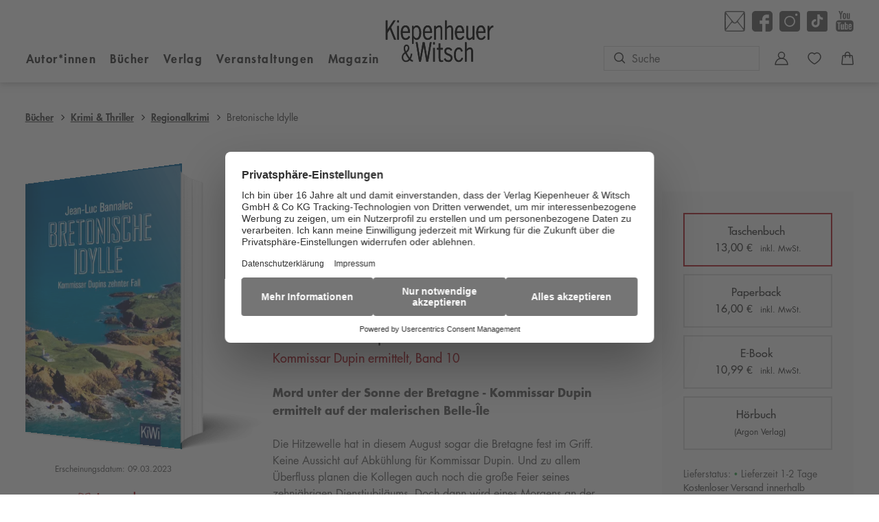

--- FILE ---
content_type: text/html
request_url: https://www.kiwi-verlag.de/buch/jean-luc-bannalec-bretonische-idylle-9783462004892
body_size: 32633
content:
<!DOCTYPE html><html lang="de" dir="ltr" class="page-type--Book"> <head><meta charset="utf-8"><title>Bretonische Idylle - Jean-Luc Bannalec | Kiepenheuer &amp; Witsch</title><meta name="viewport" content="width=device-width, initial-scale=1, viewport-fit=cover"><meta name="description" content="Mord unter der Sonne der Bretagne - Kommissar Dupin ermittelt auf der malerischen Belle-Île Die Hitzewelle hat in diesem August sogar die Bretagne fest im...">

<meta property="og:title" content="Bretonische Idylle - Jean-Luc Bannalec | Kiepenheuer &#38; Witsch">
<meta property="og:description" content="Mord unter der Sonne der Bretagne - Kommissar Dupin ermittelt auf der malerischen Belle-Île Die Hitzewelle hat in diesem August sogar die Bretagne fest im...">
<meta property="og:type" content="website">
<meta property="og:url" content="https://www.kiwi-verlag.de/buch/jean-luc-bannalec-bretonische-idylle-9783462004892">
<meta property="og:image" content="https://res.cloudinary.com/holtzbrinck-buchverlage/image/fetch/w_1200,c_fill,g_auto,q_auto,f_jpg/https%3A%2F%2Fpondus-hpg.s3.eu-central-1.amazonaws.com%2Fkiwi%2Fpublic%2FU1_978-3-462-00489-2.png" />

<meta name="twitter:title" content="Bretonische Idylle - Jean-Luc Bannalec | Kiepenheuer &#38; Witsch">
<meta name="twitter:description" content="Mord unter der Sonne der Bretagne - Kommissar Dupin ermittelt auf der malerischen Belle-Île Die Hitzewelle hat in diesem August sogar die Bretagne fest im...">
<meta property="twitter:image" content="https://res.cloudinary.com/holtzbrinck-buchverlage/image/fetch/w_1200,c_fill,g_auto,q_auto,f_jpg/https%3A%2F%2Fpondus-hpg.s3.eu-central-1.amazonaws.com%2Fkiwi%2Fpublic%2FU1_978-3-462-00489-2.png" />

<meta name="twitter:card" content="summary">

<link rel="canonical" href="https://www.kiwi-verlag.de/buch/jean-luc-bannalec-bretonische-idylle-9783462004892"><meta name="robots" content="index,follow,noarchive"><link rel="icon" sizes="32x32" href="/images/icons/favicon_v1_32.png" type="image/png"><link rel="icon" sizes="192x192" href="/images/icons/favicon_v1_192.png" type="image/png"><!--<link rel="icon" sizes="196x196" href="/images/icons/favicon_v1_196.png" type="image/png">--><link rel="icon" sizes="512x512" href="/images/icons/favicon_v1_512.png" type="image/png"><!--<link rel="apple-touch-icon" sizes="180x180" href="/images/icons/favicon_v1_180.png" type="image/png">--><link rel="dns-prefetch" href="https://ii1tgvjxdc-dsn.algolia.net"><link rel="preload" href="/fonts/fonts.css" as="style"><link rel="preload" href="/fonts/futura_lt/1475846/f3fa9288-dc04-4f75-b949-b06584863c9c.woff2" as="font" type="font/woff2" crossorigin><link rel="preload" href="/fonts/futura_lt/1475822/3cf9e1e8-63a2-497f-86ed-6b63d6de1986.woff2" as="font" type="font/woff2" crossorigin><link rel="preload" href="/fonts/futura_lt/1475810/e17c7943-8db2-4470-9e2a-74a8d01f6776.woff2" as="font" type="font/woff2" crossorigin><link rel="preload" href="/fonts/futura_lt/1475798/8bf38806-3423-4080-b38f-d08542f7e4ac.woff2" as="font" type="font/woff2" crossorigin><link rel="stylesheet" href="/fonts/fonts.css"><script type="application/ld+json">{"@context":"https://schema.org","@type":["Book","Product"],"name":"Bretonische Idylle","author":[{"@type":"Person","name":"Jean-Luc Bannalec"}],"url":"https://www.kiwi-verlag.de/buch/jean-luc-bannalec-bretonische-idylle-9783462004892","image":"https://pondus-hpg.s3.eu-central-1.amazonaws.com/kiwi/public/U1_978-3-462-00489-2.png","description":"Mord unter der Sonne der Bretagne - Kommissar Dupin ermittelt auf der malerischen Belle-ÎleDie Hitzewelle hat in diesem August sogar die Bretagne fest im Griff. Keine Aussicht auf Abkühlung für Kommissar Dupin. Und zu allem Überfluss planen die Kollegen auch noch die große Feier seines zehnjährigen Dienstjubiläums. Doch dann wird eines Morgens an der Küste bei Concarneau ein Toter aus dem Meer gefischt, ein Schafzüchter von der legendären Belle-Île.Und ehe Dupin sich's versieht, befindet er sich an Bord eines Schnellbootes auf dem Weg zur »schönsten Insel der Welt«, wo er schon bald auf tiefste menschliche Abgründe stößt … In seinem zehnten Fall taucht Kommissar Dupin ein in die faszinierende Welt der Belle-Île mit ihrer einzigartigen Landschaft, der traditionellen Schafzucht und der Whisky-Produktion. Doch hinter der idyllischen Fassade lauern Geheimnisse, Erpressung und Mord.»[Eine] unterhaltsame Lektüre – auch für Daheimgebliebene, die sich die Meeresbrise und den würzigen Thymian- und Kiefernduft der Insel auf den heimischen Balkon holen wollen.« Kulturtipp Schweiz»Bretonische Idylle« von Jean-Luc Bannalec ist ein atmosphärischer Kriminalroman für Frankreich-Fans und alle, die sich nach einer Auszeit an der bretonischen Küste sehnen.Jean-Luc Bannalec präsentiert mit seinen Krimiabenteuern um Kommissar Dupin aus der Bretagne die ideale Urlaubslektüre: Mit gewitztem Humor und einem Gespür für regionale Nuancen entführt er die Leser in die unverwechselbare Bretagne, wo die salzige Atlantikluft fast greifbar wird.Die Krimi-Bestseller aus der Bretagne sind in folgender Reihenfolge erschienen:Bretonische VerhältnisseBretonische BrandungBretonisches GoldBretonischer StolzBretonische FlutBretonisches LeuchtenBretonische GeheimnisseBretonisches VermächtnisBretonische SpezialitätenBretonische IdylleBretonische NächteBretonischer RuhmBretonische SehnsuchtBretonische VersuchungenDie Bücher erzählen eigenständige Fälle und können unabhängig voneinander gelesen werden.","offers":{"@type":"Offer","price":"13.00","priceCurrency":"EUR","availability":"https://schema.org/InStock","priceValidUntil":"2027-01-20","shippingDetails":{"@type":"OfferShippingDetails","shippingRate":{"@type":"MonetaryAmount","value":"0.00","currency":"EUR"},"shippingDestination":{"@type":"DefinedRegion","addressCountry":"DE"},"deliveryTime":{"@type":"ShippingDeliveryTime","handlingTime":{"@type":"QuantitativeValue","minValue":1,"maxValue":2,"unitCode":"d"},"transitTime":{"@type":"QuantitativeValue","minValue":2,"maxValue":4,"unitCode":"d"}}},"hasMerchantReturnPolicy":{"@type":"MerchantReturnPolicy","applicableCountry":"DE","returnPolicyCategory":"MerchantReturnFiniteReturnWindow","merchantReturnDays":14,"returnMethod":"https://schema.org/ReturnByMail","returnFees":"https://schema.org/FreeReturn","refundType":"https://schema.org/FullRefund"}}}</script><link rel="preconnect" href="//privacy-proxy.usercentrics.eu"><link rel="preload" href="//privacy-proxy.usercentrics.eu/latest/uc-block.bundle.js" as="script"><link rel="dns-prefetch" href="//web.cmp.usercentrics.eu"><link rel="dns-prefetch" href="//api.usercentrics.eu"><script id="usercentrics-cmp" data-settings-id="cv-2lxfM" src="https://web.cmp.usercentrics.eu/ui/loader.js" async></script><script type="application/javascript" src="https://privacy-proxy.usercentrics.eu/latest/uc-block.bundle.js"></script><script>(function(){const dataLayerContent = {"event":"view_item","currency":"EUR","value":13,"items":[{"item_id":"9783462004892","item_name":"Bretonische Idylle","price":13,"quantity":1}]};

    window.dataLayer = window.dataLayer || [];
    if (dataLayerContent) {
        window.dataLayer?.push(dataLayerContent);
    }
})();</script><script>
  window.dataLayer = window.dataLayer || [];
  function gtag(){dataLayer.push(arguments);}
  gtag('consent', 'default', {
    'ad_user_data': 'denied',
    'ad_personalization': 'denied',
    'ad_storage': 'denied',
    'analytics_storage': 'denied',
    'wait_for_update': 500,
  });
</script><!-- Google Tag Manager --><script type="text/plain" data-usercentrics="Google Tag Manager">(function(){const gtmId = "GTM-MVTWX89";
(function(w,d,s,l,i){w[l]=w[l]||[];w[l].push({'gtm.start':
new Date().getTime(),event:'gtm.js'});var f=d.getElementsByTagName(s)[0],
j=d.createElement(s),dl=l!='dataLayer'?'&l='+l:'';j.async=true;j.src=
'https://www.googletagmanager.com/gtm.js?id='+i+dl;f.parentNode.insertBefore(j,f);
})(window,document,'script','dataLayer',gtmId);})();</script><!-- End Google Tag Manager --><link rel="stylesheet" href="/_astro/editieren.LPFbPOP5.css">
<style>/*!
 * Toastify js 1.12.0
 * https://github.com/apvarun/toastify-js
 * @license MIT licensed
 *
 * Copyright (C) 2018 Varun A P
 */.toastify{padding:12px 20px;color:#fff;display:inline-block;box-shadow:0 3px 6px -1px #0000001f,0 10px 36px -4px #4d60e84d;background:-webkit-linear-gradient(315deg,#73a5ff,#5477f5);background:linear-gradient(135deg,#73a5ff,#5477f5);position:fixed;opacity:0;transition:all .4s cubic-bezier(.215,.61,.355,1);border-radius:2px;cursor:pointer;text-decoration:none;max-width:calc(50% - 20px);z-index:2147483647}.toastify.on{opacity:1}.toast-close{background:transparent;border:0;color:#fff;cursor:pointer;font-family:inherit;font-size:1em;opacity:.4;padding:0 5px}.toastify-right{right:15px}.toastify-left{left:15px}.toastify-top{top:-150px}.toastify-bottom{bottom:-150px}.toastify-rounded{border-radius:25px}.toastify-avatar{width:1.5em;height:1.5em;margin:-7px 5px;border-radius:2px}.toastify-center{margin-left:auto;margin-right:auto;left:0;right:0;max-width:fit-content;max-width:-moz-fit-content}@media only screen and (max-width: 360px){.toastify-right,.toastify-left{margin-left:auto;margin-right:auto;left:0;right:0;max-width:fit-content}}
</style>
<link rel="stylesheet" href="/_astro/_slug_.raYfP3jN.css">
<style>.site-header--custom-background{background:var(--siteHeaderBackground)}.site-header--custom-background .site-header__wrapper:before{background:var(--siteHeaderBackground)}.site-header--custom .site-header__logo{top:0;left:0;transform:translate(0)}.site-header--custom .site-header__logo img{width:auto;height:40px}.site-header--custom .social-media-icons,.site-header--custom .button,.site-header--custom .site-navigation__additional-actions li{display:none}.site-header--custom .site-navigation__additional-actions__search-input{display:block!important}.site-header--custom .site-header__mobile-nav-trigger span{background:var(--siteHeaderLinkColor)}.site-header--custom-hide-search .site-navigation__additional-actions{display:none}@media screen and (min-width: 768px){.site-header--custom .site-navigation__additional-actions__search-input>button{border:1px solid var(--siteHeaderLinkColor)}.site-header--custom .site-navigation__additional-actions__search-input>button svg path,.site-header--custom .site-navigation__additional-actions__search-input>button svg circle{stroke:var(--siteHeaderLinkColor)}.site-header--custom .site-navigation .ais-SearchBox .ais-SearchBox-form .ais-SearchBox-input{color:var(--siteHeaderLinkColor)}.site-header--custom .site-navigation .ais-SearchBox .ais-SearchBox-form .ais-SearchBox-input::placeholder{color:var(--siteHeaderLinkColor)}.site-header--custom .site-navigation .ais-SearchBox .ais-SearchBox-reset svg path{fill:var(--siteHeaderLinkColor)}}@media screen and (min-width: 1280px){.site-header--custom-link-color .site-navigation__main__links .ac .ac-trigger{color:var(--siteHeaderLinkColor)!important}.site-header--custom-link-color .site-navigation__main__links .ac .ac-trigger:before{background:var(--siteHeaderLinkHoverColor)!important}.site-header--custom-link-hover-color .site-navigation__main__links .ac .ac-trigger:hover{color:var(--siteHeaderLinkHoverColor)!important;text-decoration-color:var(--siteHeaderLinkHoverColor)!important}.site-header--custom-link-color a{color:var(--siteHeaderLinkColor)!important}.site-header--custom-link-hover-color a:hover{color:var(--siteHeaderLinkHoverColor)!important;text-decoration-color:var(--siteHeaderLinkHoverColor)!important}.site-header--custom .site-header__logo{top:37px}.site-header--custom .site-header__logo img{height:50px}.site-header--custom .site-navigation,.site-header--custom .site-navigation__main{background:var(--siteHeaderBackground)}.site-header--custom .site-navigation__main__links .accordion-container{justify-content:flex-end}}
</style><script type="module" src="/_astro/page.CP22PBEX.js"></script></head> <body> <header class="site-header site-header--position-fixed-desktop site-header--transition-desktop site-header--show-desktop " data-js="site-header" style=""> <div class="grid-wrap" style=""> <div class="site-header__wrapper w24" style=""> <button data-site-header-mobile-nav-trigger class="site-header__mobile-nav-trigger" aria-label="open mobile navigation" style=""> <span style=""></span><span style=""></span><span style=""></span> </button> <a href="/" class="site-header__logo " aria-label="go to homepage" title="go to homepage" data-astro-reload="false" target rel data-astro-prefetch="hover"><svg aria-label="Kiepenheuer & Witsch Logo" class="site-logo" xmlns="http://www.w3.org/2000/svg" x="0" y="0" viewBox="0 0 298.9 116.5" style="enable-background:new 0 0 298.9 116.5" xml:space="preserve"> <style>
        .site-logo {
            .st0{
                fill: #b51d28;
            }
            .st1{
                fill: none;
                stroke: #b51d28;
                stroke-width:.2835;
                stroke-miterlimit:3.8637;
            }
            .st2{
                fill-rule:evenodd;
                clip-rule:evenodd;
            }
            .st4{
                fill:none;
                stroke: #000;
                stroke-width:.2835;
                stroke-miterlimit:3.8637;
            }
        }
    </style> <path class="st0" d="M136.5 61.4h-4.6v5.9h4.6v-5.9z"></path><path class="st1" d="M136.5 61.4h-4.6v5.9h4.6v-5.9z"></path><path class="st0" d="M136.5 77h-4.6v38.1h4.6V77z"></path><path class="st1" d="M136.5 77h-4.6v38.1h4.6V77z"></path><path class="st0" d="M127.6 61.4h-4.8l-7.4 43.1-7.3-43.1h-5.2l-7.5 43.2-6.9-43.2h-4.8l9.2 53.7h4.9l7.7-42.6 7.5 42.6h5l9.6-53.7z"></path><path class="st1" d="M127.6 61.4h-4.8l-7.4 43.1-7.3-43.1h-5.2l-7.5 43.2-6.9-43.2h-4.8l9.2 53.7h4.9l7.7-42.6 7.5 42.6h5l9.6-53.7z"></path><path class="st0" d="M5 26.8V.1H.1v53.8H5v-18l6.9-11 11.7 29h5.3L15.1 20 27.9.1h-5.6L5 26.8z"></path><path class="st1" d="M5 26.8V.1H.1v53.8H5v-18l6.9-11 11.7 29h5.3L15.1 20 27.9.1h-5.6L5 26.8z"></path><path class="st2" d="M54.7 92.6c2.6 5.5 5.8 10.7 9.4 15.5-2.2 2.6-4.4 4.3-7.6 4.3-4.6 0-7.8-4.5-7.8-9.6 0-4.9 2.7-7.7 6-10.2zm15.5.1c-.6 3.8-1.6 8.9-3.4 11.7-3.4-4.3-6.3-9.3-8.5-14.2 3.9-3 7.5-7 7.5-12.8 0-5.6-3.1-9.6-7.7-9.6-4.8 0-7.9 4.4-7.9 10.2 0 4.5 1.4 7.5 2.8 10.9-4.6 3.2-8.2 7.8-8.2 14.3 0 7.4 5.2 13.1 11.5 13.1 4.2 0 7.5-2 10.6-5 2.3 2 4.9 4.1 8.7 4.1v-4.2c-2.4 0-4.2-1.9-6-3.5 2.6-4.5 3.7-9.4 4.4-14.2l-3.8-.8zm-13.8-6.2c-1.4-2.8-2.3-5.5-2.3-8.7 0-2.9 1.2-6.2 3.9-6.2 2.4 0 3.8 2.2 3.8 5 0 4.6-2.4 7.7-5.4 9.9z"></path><path d="M54.7 92.6c2.6 5.5 5.8 10.7 9.4 15.5-2.2 2.6-4.4 4.3-7.6 4.3-4.6 0-7.8-4.5-7.8-9.6 0-4.9 2.7-7.7 6-10.2zm15.5.1c-.6 3.8-1.6 8.9-3.4 11.7-3.4-4.3-6.3-9.3-8.5-14.2 3.9-3 7.5-7 7.5-12.8 0-5.6-3.1-9.6-7.7-9.6-4.8 0-7.9 4.4-7.9 10.2 0 4.5 1.4 7.5 2.8 10.9-4.6 3.2-8.2 7.8-8.2 14.3 0 7.4 5.2 13.1 11.5 13.1 4.2 0 7.5-2 10.6-5 2.3 2 4.9 4.1 8.7 4.1v-4.2c-2.4 0-4.2-1.9-6-3.5 2.6-4.5 3.7-9.4 4.4-14.2l-3.8-.8zm-13.8-6.2c-1.4-2.8-2.3-5.5-2.3-8.7 0-2.9 1.2-6.2 3.9-6.2 2.4 0 3.8 2.2 3.8 5 0 4.6-2.4 7.7-5.4 9.9z" style="fill:none;stroke:#000;stroke-width:.2595;stroke-miterlimit:3.8637"></path><path d="M152 64.6h-4.7V77h-5.1v4.6h5.1v21.6c0 7-.4 13.1 7.6 13.1 1.6 0 3.2-.5 4.7-1.1v-3.9c-1.2.3-2.4.5-3.8.5-3.9 0-3.8-2.4-3.8-6.2v-24h6.5V77H152V64.6z"></path><path class="st4" d="M152 64.6h-4.7V77h-5.1v4.6h5.1v21.6c0 7-.4 13.1 7.6 13.1 1.6 0 3.2-.5 4.7-1.1v-3.9c-1.2.3-2.4.5-3.8.5-3.9 0-3.8-2.4-3.8-6.2v-24h6.5V77H152V64.6z"></path><path d="M184.5 82.5c-2.6-4.4-6.5-6.6-11.2-6.6-5.5 0-10.2 4-10.2 10.6 0 13.7 17.6 9.1 17.6 18.7 0 4.4-3.1 6.5-6.5 6.5-4 0-6.9-2.2-8.7-6.2l-3.8 2.7c2.7 5.3 7.1 8 12.5 8 6.3 0 11-4.6 11-12 0-12.9-17.6-8.8-17.6-18.1 0-3.9 2.9-5.7 6-5.7 3.5 0 5.8 1.9 7.6 5l3.3-2.9z"></path><path class="st4" d="M184.5 82.5c-2.6-4.4-6.5-6.6-11.2-6.6-5.5 0-10.2 4-10.2 10.6 0 13.7 17.6 9.1 17.6 18.7 0 4.4-3.1 6.5-6.5 6.5-4 0-6.9-2.2-8.7-6.2l-3.8 2.7c2.7 5.3 7.1 8 12.5 8 6.3 0 11-4.6 11-12 0-12.9-17.6-8.8-17.6-18.1 0-3.9 2.9-5.7 6-5.7 3.5 0 5.8 1.9 7.6 5l3.3-2.9z"></path><path d="M213.8 85.6c-1.8-5.7-5.2-9.7-10.7-9.7-7.5 0-13.4 5.9-13.4 20.2 0 14.3 5.9 20.2 13.4 20.2 5.4 0 9.7-4.5 11.6-10.3l-3.8-1.9c-1.5 3.7-3.8 7.5-7.8 7.7-7.3 0-8.7-9.1-8.7-15.6s1.4-15.6 8.7-15.6c3.8-.1 5.6 3.7 6.7 7.2l4-2.2z"></path><path class="st4" d="M213.8 85.6c-1.8-5.7-5.2-9.7-10.7-9.7-7.5 0-13.4 5.9-13.4 20.2 0 14.3 5.9 20.2 13.4 20.2 5.4 0 9.7-4.5 11.6-10.3l-3.8-1.9c-1.5 3.7-3.8 7.5-7.8 7.7-7.3 0-8.7-9.1-8.7-15.6s1.4-15.6 8.7-15.6c3.8-.1 5.6 3.7 6.7 7.2l4-2.2z"></path><path d="M224.7 61.4H220v53.8h4.7v-29c1.9-2.6 5.7-5.8 8.6-5.8 5 0 4.4 5.9 4.4 9.9v24.9h4.7V88.8c0-10-3.8-12.9-8.6-12.9-3.8 0-6.4 2.5-9.2 5V61.4h.1z"></path><path class="st4" d="M224.7 61.4H220v53.8h4.7v-29c1.9-2.6 5.7-5.8 8.6-5.8 5 0 4.4 5.9 4.4 9.9v24.9h4.7V88.8c0-10-3.8-12.9-8.6-12.9-3.8 0-6.4 2.5-9.2 5V61.4h.1z"></path><path class="st2" d="M67.4 35.6c.7-9.3-2.1-21.1-11.8-21.1-7.5 0-13.4 5.9-13.4 20.2s5.9 20.2 13.4 20.2c5.8 0 10.2-3.7 12.1-8.6l-3.4-2.6c-1.7 3.3-4.7 6.6-8.2 6.6-4.9 0-8.9-3.8-8.9-14.7h20.2zM47.3 31c.1-5.4 2.6-12 7.9-12 5 0 7.3 7 7.2 12H47.3z"></path><path class="st4" d="M67.4 35.6c.7-9.3-2.1-21.1-11.8-21.1-7.5 0-13.4 5.9-13.4 20.2s5.9 20.2 13.4 20.2c5.8 0 10.2-3.7 12.1-8.6l-3.4-2.6c-1.7 3.3-4.7 6.6-8.2 6.6-4.9 0-8.9-3.8-8.9-14.7h20.2zM47.3 31c.1-5.4 2.6-12 7.9-12 5 0 7.3 7 7.2 12H47.3z"></path><path class="st2" d="M77.8 25.4c1.5-3.3 4.2-6.2 7.8-6.2 6.6 0 8 10.4 8 16.1 0 11.2-4.7 14.9-7.9 14.9-3.3 0-6.5-3.9-7.9-7.1V25.4zm0 24c2.2 3.2 4.9 5.5 8.6 5.5 4.5 0 12.2-4.8 12.2-19.4 0-15-6.7-20.9-12.4-20.9-3.2 0-6.2 2.4-8.4 5v-3.9h-4.7v50h4.7V49.4z"></path><path class="st4" d="M77.8 25.4c1.5-3.3 4.2-6.2 7.8-6.2 6.6 0 8 10.4 8 16.1 0 11.2-4.7 14.9-7.9 14.9-3.3 0-6.5-3.9-7.9-7.1V25.4zm0 24c2.2 3.2 4.9 5.5 8.6 5.5 4.5 0 12.2-4.8 12.2-19.4 0-15-6.7-20.9-12.4-20.9-3.2 0-6.2 2.4-8.4 5v-3.9h-4.7v50h4.7V49.4z"></path><path class="st2" d="M128.7 35.6c.7-9.3-2.1-21.1-11.8-21.1-7.5 0-13.4 5.9-13.4 20.2s5.9 20.2 13.4 20.2c5.8 0 10.2-3.7 12.1-8.6l-3.4-2.6c-1.7 3.3-4.7 6.6-8.2 6.6-4.9 0-8.9-3.8-8.9-14.7h20.2zM108.6 31c.1-5.4 2.6-12 7.9-12 5 0 7.3 7 7.2 12h-15.1z"></path><path class="st4" d="M128.7 35.6c.7-9.3-2.1-21.1-11.8-21.1-7.5 0-13.4 5.9-13.4 20.2s5.9 20.2 13.4 20.2c5.8 0 10.2-3.7 12.1-8.6l-3.4-2.6c-1.7 3.3-4.7 6.6-8.2 6.6-4.9 0-8.9-3.8-8.9-14.7h20.2zM108.6 31c.1-5.4 2.6-12 7.9-12 5 0 7.3 7 7.2 12h-15.1z"></path><path d="M139.6 24.9c1.9-2.6 5.7-5.8 8.6-5.8 5 0 4.4 5.9 4.4 9.9v24.9h4.7V27.6c0-10-3.8-12.9-8.6-12.9-3.8 0-6.4 2.5-9.2 5v-3.9h-4.7v38.1h4.7v-29h.1z"></path><path class="st4" d="M139.6 24.9c1.9-2.6 5.7-5.8 8.6-5.8 5 0 4.4 5.9 4.4 9.9v24.9h4.7V27.6c0-10-3.8-12.9-8.6-12.9-3.8 0-6.4 2.5-9.2 5v-3.9h-4.7v38.1h4.7v-29h.1z"></path><path d="M169.3.1h-4.7v53.8h4.7v-29c1.9-2.6 5.7-5.8 8.6-5.8 5 0 4.4 5.9 4.4 9.9v24.9h4.7V27.6c0-10-3.8-12.9-8.5-12.9-3.8 0-6.4 2.5-9.2 5V.1z"></path><path class="st4" d="M169.3.1h-4.7v53.8h4.7v-29c1.9-2.6 5.7-5.8 8.6-5.8 5 0 4.4 5.9 4.4 9.9v24.9h4.7V27.6c0-10-3.8-12.9-8.5-12.9-3.8 0-6.4 2.5-9.2 5V.1z"></path><path class="st2" d="M217.5 35.6c.7-9.3-2.1-21.1-11.8-21.1-7.5 0-13.4 5.9-13.4 20.2s5.9 20.2 13.4 20.2c5.8 0 10.2-3.7 12.1-8.6l-3.4-2.6c-1.7 3.3-4.7 6.6-8.2 6.6-4.9 0-8.9-3.8-8.9-14.7h20.2zM197.4 31c.1-5.4 2.6-12 7.9-12 5 0 7.3 7 7.2 12h-15.1z"></path><path class="st4" d="M217.5 35.6c.7-9.3-2.1-21.1-11.8-21.1-7.5 0-13.4 5.9-13.4 20.2s5.9 20.2 13.4 20.2c5.8 0 10.2-3.7 12.1-8.6l-3.4-2.6c-1.7 3.3-4.7 6.6-8.2 6.6-4.9 0-8.9-3.8-8.9-14.7h20.2zM197.4 31c.1-5.4 2.6-12 7.9-12 5 0 7.3 7 7.2 12h-15.1z"></path><path d="M241.3 44.8c-1.9 2.6-5.7 5.8-8.6 5.8-3.8 0-4.4-5.9-4.4-9.9V15.8h-4.7v26.3c0 10 3.8 12.9 8.5 12.9 3.8 0 6.4-2.5 9.2-5v3.9h4.7V15.8h-4.7v29z"></path><path class="st4" d="M241.3 44.8c-1.9 2.6-5.7 5.8-8.6 5.8-3.8 0-4.4-5.9-4.4-9.9V15.8h-4.7v26.3c0 10 3.8 12.9 8.5 12.9 3.8 0 6.4-2.5 9.2-5v3.9h4.7V15.8h-4.7v29z"></path><path class="st2" d="M276.6 35.6c.7-9.3-2.1-21.1-11.8-21.1-7.5 0-13.4 5.9-13.4 20.2s5.9 20.2 13.4 20.2c5.8 0 10.2-3.7 12.1-8.6l-3.4-2.6c-1.7 3.3-4.7 6.6-8.2 6.6-4.9 0-8.9-3.8-8.9-14.7h20.2zM256.5 31c.1-5.4 2.6-12 7.9-12 5 0 7.3 7 7.2 12h-15.1z"></path><path class="st4" d="M276.6 35.6c.7-9.3-2.1-21.1-11.8-21.1-7.5 0-13.4 5.9-13.4 20.2s5.9 20.2 13.4 20.2c5.8 0 10.2-3.7 12.1-8.6l-3.4-2.6c-1.7 3.3-4.7 6.6-8.2 6.6-4.9 0-8.9-3.8-8.9-14.7h20.2zM256.5 31c.1-5.4 2.6-12 7.9-12 5 0 7.3 7 7.2 12h-15.1z"></path><path d="M287.5 15.8h-4.7v38.1h4.7V32.3c1.8-5.5 5-13.1 11.2-12.2v-4.9h-1.8c-5 0-7.4 4.2-9.3 8.8h-.1v-8.2z"></path><path class="st4" d="M287.5 15.8h-4.7v38.1h4.7V32.3c1.8-5.5 5-13.1 11.2-12.2v-4.9h-1.8c-5 0-7.4 4.2-9.3 8.8h-.1v-8.2z"></path><path class="st0" d="M37 .2h-4.7v5.9H37V.2z"></path><path class="st1" d="M37 .2h-4.7v5.9H37V.2z"></path><path class="st0" d="M37 15.8h-4.7v38.1H37V15.8z"></path><path class="st1" d="M37 15.8h-4.7v38.1H37V15.8z"></path> </svg></a> <nav class="site-navigation" style=""> <div data-site-navigation-main class="site-navigation__main" style=""> <div class="site-navigation__main__links" style=""> <div class="accordion-group accordion-container" data-js="accordion-group" data-accordion-settings="%7B%22duration%22%3A400%2C%22showMultiple%22%3Atrue%2C%22disableAdditionalGeneralOptions%22%3Atrue%7D"> <div class="accordion ac  "> <div class="accordion__header ac-header">  <button type="button" class="accordion__header__trigger ac-trigger " aria-label="Autor*innen anzeigen" data-ac-trigger-value>Autor*innen</button>
                <a href="/autor" class="accordion__header__trigger ac-trigger " aria-label="Autor*innen anzeigen" style="display:none;" data-astro-prefetch="hover">Autor*innen</a> </div> <div class="accordion__content ac-panel"> <div>  <ul style=""> <li style=""> <a href="/autor" class data-astro-prefetch="hover" style="">Autor*innen von A-Z</a> </li><li style=""> <a href="/uebersetzer" class data-astro-prefetch="hover" style="">Übersetzer*innen von A-Z</a> </li> </ul>  </div> </div> </div><div class="accordion ac  "> <div class="accordion__header ac-header">  <button type="button" class="accordion__header__trigger ac-trigger " aria-label="Bücher anzeigen" data-ac-trigger-value>Bücher</button>
                <a href="/buch" class="accordion__header__trigger ac-trigger " aria-label="Bücher anzeigen" style="display:none;" data-astro-prefetch="hover">Bücher</a> </div> <div class="accordion__content ac-panel"> <div>  <ul style=""> <li style=""> <div class="accordion-group accordion-container" data-js="accordion-group" data-accordion-settings="%7B%22duration%22%3A400%2C%22showMultiple%22%3Atrue%2C%22disableAdditionalGeneralOptions%22%3Atrue%7D">  <div class="accordion ac no-sub-navigation "> <div class="accordion__header ac-header"> <a href="/buch/demnaechst-im-handel" class="accordion__header__trigger ac-trigger " aria-label="Demnächst im Handel anzeigen" data-astro-prefetch="hover">Demnächst im Handel</a>  </div> <div class="accordion__content ac-panel"> <div>  <ul style="">  </ul>  </div> </div> </div>  </div> <script type="module" src="/_astro/AccordionGroup.astro_astro_type_script_index_0_lang.Dm-oUe6t.js"></script> </li><li style=""> <div class="accordion-group accordion-container" data-js="accordion-group" data-accordion-settings="%7B%22duration%22%3A400%2C%22showMultiple%22%3Atrue%2C%22disableAdditionalGeneralOptions%22%3Atrue%7D">  <div class="accordion ac no-sub-navigation "> <div class="accordion__header ac-header"> <a href="/buch/bestseller" class="accordion__header__trigger ac-trigger " aria-label="Bestseller anzeigen" data-astro-prefetch="hover">Bestseller</a>  </div> <div class="accordion__content ac-panel"> <div>  <ul style="">  </ul>  </div> </div> </div>  </div>  </li><li style=""> <div class="accordion-group accordion-container" data-js="accordion-group" data-accordion-settings="%7B%22duration%22%3A400%2C%22showMultiple%22%3Atrue%2C%22disableAdditionalGeneralOptions%22%3Atrue%7D">  <div class="accordion ac  "> <div class="accordion__header ac-header">  <button type="button" class="accordion__header__trigger ac-trigger " aria-label="Literatur &#38; Unterhaltung anzeigen" data-ac-trigger-value>Literatur &amp; Unterhaltung</button>
                <a href="/buch/literatur-unterhaltung" class="accordion__header__trigger ac-trigger " aria-label="Literatur &#38; Unterhaltung anzeigen" style="display:none;" data-astro-prefetch="hover">Literatur &amp; Unterhaltung</a> </div> <div class="accordion__content ac-panel"> <div>  <ul style=""> <li style=""> <a href="/buch/literatur-unterhaltung/gegenwartsliteratur" class data-astro-prefetch="hover" style="">Gegenwartsliteratur</a> </li><li style=""> <a href="/buch/literatur-unterhaltung/klassiker" class data-astro-prefetch="hover" style="">Klassiker</a> </li><li style=""> <a href="/buch/literatur-unterhaltung/erzaehlungen-kurzgeschichten" class data-astro-prefetch="hover" style="">Erzählungen &amp; Kurzgeschichten</a> </li><li style=""> <a href="/buch/literatur-unterhaltung/unterhaltungsromane" class data-astro-prefetch="hover" style="">Unterhaltungsromane</a> </li><li style=""> <a href="/buch/literatur-unterhaltung/historischer-roman" class data-astro-prefetch="hover" style="">Historischer Roman</a> </li><li style=""> <a href="/buch/literatur-unterhaltung/lyrik" class data-astro-prefetch="hover" style="">Lyrik</a> </li> </ul>  </div> </div> </div>  </div>  </li><li style=""> <div class="accordion-group accordion-container" data-js="accordion-group" data-accordion-settings="%7B%22duration%22%3A400%2C%22showMultiple%22%3Atrue%2C%22disableAdditionalGeneralOptions%22%3Atrue%7D">  <div class="accordion ac  "> <div class="accordion__header ac-header">  <button type="button" class="accordion__header__trigger ac-trigger " aria-label="Biografien anzeigen" data-ac-trigger-value>Biografien</button>
                <a href="/buch/biografien" class="accordion__header__trigger ac-trigger " aria-label="Biografien anzeigen" style="display:none;" data-astro-prefetch="hover">Biografien</a> </div> <div class="accordion__content ac-panel"> <div>  <ul style=""> <li style=""> <a href="/buch/biografien/autobiografien" class data-astro-prefetch="hover" style="">Autobiografien</a> </li><li style=""> <a href="/buch/biografien/memoiren" class data-astro-prefetch="hover" style="">Memoiren</a> </li><li style=""> <a href="/buch/biografien/tagebuecher-briefe" class data-astro-prefetch="hover" style="">Tagebücher &amp; Briefe</a> </li> </ul>  </div> </div> </div>  </div>  </li><li style=""> <div class="accordion-group accordion-container" data-js="accordion-group" data-accordion-settings="%7B%22duration%22%3A400%2C%22showMultiple%22%3Atrue%2C%22disableAdditionalGeneralOptions%22%3Atrue%7D">  <div class="accordion ac  "> <div class="accordion__header ac-header">  <button type="button" class="accordion__header__trigger ac-trigger " aria-label="Sachbuch anzeigen" data-ac-trigger-value>Sachbuch</button>
                <a href="/buch/sachbuch" class="accordion__header__trigger ac-trigger " aria-label="Sachbuch anzeigen" style="display:none;" data-astro-prefetch="hover">Sachbuch</a> </div> <div class="accordion__content ac-panel"> <div>  <ul style=""> <li style=""> <a href="/buch/sachbuch/politik-gesellschaft" class data-astro-prefetch="hover" style="">Politik &amp; Gesellschaft</a> </li><li style=""> <a href="/buch/sachbuch/wissen" class data-astro-prefetch="hover" style="">Wissen</a> </li><li style=""> <a href="/buch/sachbuch/geschichte" class data-astro-prefetch="hover" style="">Geschichte</a> </li><li style=""> <a href="/buch/sachbuch/humorvolle-sachbuecher" class data-astro-prefetch="hover" style="">Humorvolle Sachbücher</a> </li><li style=""> <a href="/buch/sachbuch/essays" class data-astro-prefetch="hover" style="">Essays</a> </li> </ul>  </div> </div> </div>  </div>  </li><li style=""> <div class="accordion-group accordion-container" data-js="accordion-group" data-accordion-settings="%7B%22duration%22%3A400%2C%22showMultiple%22%3Atrue%2C%22disableAdditionalGeneralOptions%22%3Atrue%7D">  <div class="accordion ac  "> <div class="accordion__header ac-header">  <button type="button" class="accordion__header__trigger ac-trigger " aria-label="Krimi &#38; Thriller anzeigen" data-ac-trigger-value>Krimi &amp; Thriller</button>
                <a href="/buch/krimi-thriller" class="accordion__header__trigger ac-trigger " aria-label="Krimi &#38; Thriller anzeigen" style="display:none;" data-astro-prefetch="hover">Krimi &amp; Thriller</a> </div> <div class="accordion__content ac-panel"> <div>  <ul style=""> <li style=""> <a href="/buch/krimi-thriller/regionalkrimi" class data-astro-prefetch="hover" style="">Regionalkrimi</a> </li><li style=""> <a href="/buch/krimi-thriller/detektivroman" class data-astro-prefetch="hover" style="">Detektivroman</a> </li> </ul>  </div> </div> </div>  </div>  </li><li style=""> <div class="accordion-group accordion-container" data-js="accordion-group" data-accordion-settings="%7B%22duration%22%3A400%2C%22showMultiple%22%3Atrue%2C%22disableAdditionalGeneralOptions%22%3Atrue%7D">  <div class="accordion ac no-sub-navigation "> <div class="accordion__header ac-header"> <a href="/buch/musik" class="accordion__header__trigger ac-trigger " aria-label="Musik anzeigen" data-astro-prefetch="hover">Musik</a>  </div> <div class="accordion__content ac-panel"> <div>  <ul style="">  </ul>  </div> </div> </div>  </div>  </li><li style=""> <div class="accordion-group accordion-container" data-js="accordion-group" data-accordion-settings="%7B%22duration%22%3A400%2C%22showMultiple%22%3Atrue%2C%22disableAdditionalGeneralOptions%22%3Atrue%7D">  <div class="accordion ac no-sub-navigation "> <div class="accordion__header ac-header"> <a href="/buch/sport" class="accordion__header__trigger ac-trigger " aria-label="Sport anzeigen" data-astro-prefetch="hover">Sport</a>  </div> <div class="accordion__content ac-panel"> <div>  <ul style="">  </ul>  </div> </div> </div>  </div>  </li> </ul> <a href="/buch" class="site-navigation__main__links__all-link" style="">Alle Bücher</a>  </div> </div> </div><div class="accordion ac  "> <div class="accordion__header ac-header">  <button type="button" class="accordion__header__trigger ac-trigger " aria-label="Verlag anzeigen" data-ac-trigger-value>Verlag</button>
                <a href="/verlag" class="accordion__header__trigger ac-trigger " aria-label="Verlag anzeigen" style="display:none;" data-astro-prefetch="hover">Verlag</a> </div> <div class="accordion__content ac-panel"> <div>  <ul style=""> <li style=""> <a href="/verlag/presse" class data-astro-prefetch="hover" style="">Presse &amp; Veranstaltungen</a> </li><li style=""> <a href="/verlag/blogger" class data-astro-prefetch="hover" style="">Blogger*innen</a> </li><li style=""> <a href="/verlag/handel" class data-astro-prefetch="hover" style="">Handel</a> </li><li style=""> <a href="/verlag/rights" class data-astro-prefetch="hover" style="">Foreign Rights</a> </li><li style=""> <a href="/verlag/rechte-lizenzen" class data-astro-prefetch="hover" style="">Rechte &amp; Lizenzen</a> </li><li style=""> <a href="/verlag/verlagsgeschichte" class data-astro-prefetch="hover" style="">Verlagsgeschichte</a> </li><li style=""> <a href="/verlag/gesamtverzeichnis" class data-astro-prefetch="hover" style="">Gesamtverzeichnis</a> </li><li style=""> <a href="/verlag/jobs" class data-astro-prefetch="hover" style="">Jobs</a> </li><li style=""> <a href="https://www.holtzbrinckverlage.de/klimaneutralerverlag" class data-astro-prefetch="hover" style="">Nachhaltigkeit</a> </li><li style=""> <a href="/newsletter/signup" class data-astro-prefetch="hover" style="">Newsletter</a> </li><li style=""> <a href="/bookclub" class data-astro-prefetch="hover" style="">KiWi x Bookclub</a> </li> </ul>  </div> </div> </div><div class="accordion ac no-sub-navigation "> <div class="accordion__header ac-header"> <a href="/veranstaltung" class="accordion__header__trigger ac-trigger " aria-label="Veranstaltungen anzeigen" data-astro-prefetch="hover">Veranstaltungen</a>  </div> <div class="accordion__content ac-panel"> <div>  <ul style=""> 0 </ul>  </div> </div> </div><div class="accordion ac  "> <div class="accordion__header ac-header">  <button type="button" class="accordion__header__trigger ac-trigger " aria-label="Magazin anzeigen" data-ac-trigger-value>Magazin</button>
                <a href="/magazin" class="accordion__header__trigger ac-trigger " aria-label="Magazin anzeigen" style="display:none;" data-astro-prefetch="hover">Magazin</a> </div> <div class="accordion__content ac-panel"> <div>  <ul style=""> <li style=""> <a href="/magazin/im-gespraech" class data-astro-prefetch="hover" style="">Im Gespräch</a> </li><li style=""> <a href="/magazin/empfehlungen" class data-astro-prefetch="hover" style="">Empfehlungen</a> </li><li style=""> <a href="/magazin/ausgezeichnet" class data-astro-prefetch="hover" style="">Ausgezeichnet</a> </li><li style=""> <a href="/magazin/aus-dem-verlag" class data-astro-prefetch="hover" style="">Aus dem Verlag</a> </li> </ul>  </div> </div> </div> </div>  </div> <a href="/shop/account" class="button" data-astro-prefetch="hover" style=""> <svg width="20" height="20" viewBox="0 0 20 20" xmlns="http://www.w3.org/2000/svg" style=""> <g stroke="#fff" stroke-width="1.5" fill="none" fill-rule="evenodd" style=""> <path d="M10 10a4.5 4.5 0 1 0 0-9 4.5 4.5 0 0 0 0 9z" style=""></path> <path d="M19 19H1c.125-2.981 2.138-9 9-9s8.937 6.019 9 9z" stroke-linejoin="round" style=""></path> </g> </svg> <span style="">Zum Konto</span> </a> <ul class="social-media-icons" aria-label="Social Media Links"><li class="social-media-icons__newsletter"><a href="/newsletter/signup" title="Zur Newsletter Anmeldeseite des Verlags Kiepenheuer & Witsch" rel="noreferrer">
    <svg width="30" height="30" viewBox="0 0 64 64" version="1.1" xmlns="http://www.w3.org/2000/svg" xmlns:xlink="http://www.w3.org/1999/xlink" xml:space="preserve" xmlns:serif="http://www.serif.com/" style="fill-rule:evenodd;clip-rule:evenodd;stroke-linejoin:round;stroke-miterlimit:2;"><g transform="matrix(0.1,0,0,-0.1,0,64)"><path d="M20,620C1,601 0,587 0,320C0,53 1,39 20,20C39,1 53,0 320,0C587,0 601,1 620,20C639,39 640,53 640,320C640,587 639,601 620,620C601,639 587,640 320,640C53,640 39,639 20,620ZM593,603C599,592 369,304 342,289C323,278 315,278 295,291C266,308 40,592 47,603C53,612 588,612 593,603ZM66,522C73,512 110,464 149,416C188,367 220,324 220,320C220,316 188,273 149,224C110,176 73,128 66,118C60,108 52,100 48,100C43,100 40,199 40,320C40,441 43,540 48,540C52,540 60,532 66,522ZM600,319C600,193 596,100 591,102C586,103 549,147 509,199C408,327 414,318 425,334C479,407 587,540 593,540C597,540 600,441 600,319ZM317,250C334,250 359,259 373,270L398,290L442,238C525,138 590,52 590,41C590,33 510,30 315,30C164,30 40,33 40,36C40,44 221,273 234,282C240,286 254,280 265,270C277,259 300,250 317,250Z" style="fill-rule:nonzero;"></path></g></svg>
</a></li><li class="social-media-icons__facebook"><a href="https://www.facebook.com/Verlag.Kiepenheuer.Witsch" target="_blank" title="Facebook-Seite des Verlags Kiepenheuer & Witsch" rel="noreferrer">
    <svg xmlns="http://www.w3.org/2000/svg" width="30" height="30"
         viewBox="0 0 35 35">
        <path d="M35 5.834C35 2.769 32.233 0 29.167 0H5.833C2.767 0 0 2.768 0 5.834v23.332C0 32.231 2.767 35 5.834 35H17.5V21.778h-4.278v-5.834H17.5v-2.272c0-3.92 2.943-7.45 6.563-7.45h4.715v5.834h-4.715c-.517 0-1.119.626-1.119 1.564v2.324h5.834v5.834h-5.834V35h6.223C32.233 35 35 32.231 35 29.166V5.834z"></path>
    </svg>
</a></li><li class="social-media-icons__instagram"><a href="https://www.instagram.com/kiwi_verlag/" target="_blank" title="Instagram-Seite des Verlags Kiepenheuer & Witsch" rel="noreferrer">
    <svg xmlns="http://www.w3.org/2000/svg" width="30" height="30"
         viewBox="0 0 35 35">
        <path d="M17.5 10.39a7.186 7.186 0 0 0-7.178 7.178 7.186 7.186 0 0 0 7.178 7.178 7.186 7.186 0 0 0 7.178-7.178 7.186 7.186 0 0 0-7.178-7.177zm0 0a7.186 7.186 0 0 0-7.178 7.178 7.186 7.186 0 0 0 7.178 7.178 7.186 7.186 0 0 0 7.178-7.178 7.186 7.186 0 0 0-7.178-7.177zM29.873 0H5.127A5.129 5.129 0 0 0 0 5.127v24.746A5.129 5.129 0 0 0 5.127 35h24.746A5.129 5.129 0 0 0 35 29.873V5.127A5.129 5.129 0 0 0 29.873 0zM17.5 26.797c-5.086 0-9.229-4.143-9.229-9.229 0-5.086 4.143-9.228 9.229-9.228 5.086 0 9.229 4.142 9.229 9.228 0 5.086-4.143 9.229-9.229 9.229zM28.78 8.34a2.057 2.057 0 0 1-2.051-2.05c0-1.129.922-2.052 2.05-2.052 1.128 0 2.051.923 2.051 2.051 0 1.128-.923 2.05-2.05 2.05zM17.5 10.39a7.186 7.186 0 0 0-7.178 7.178 7.186 7.186 0 0 0 7.178 7.178 7.186 7.186 0 0 0 7.178-7.178 7.186 7.186 0 0 0-7.178-7.177zm0 0a7.186 7.186 0 0 0-7.178 7.178 7.186 7.186 0 0 0 7.178 7.178 7.186 7.186 0 0 0 7.178-7.178 7.186 7.186 0 0 0-7.178-7.177zm0 0a7.186 7.186 0 0 0-7.178 7.178 7.186 7.186 0 0 0 7.178 7.178 7.186 7.186 0 0 0 7.178-7.178 7.186 7.186 0 0 0-7.178-7.177z"></path>
    </svg>
</a></li><li class="social-media-icons__tiktok"><a href="https://www.tiktok.com/@kiwi_verlag" title="TikTok-Seite des Verlags Kiepenheuer & Witsch" target="_blank" rel="noreferrer">
    <svg xmlns="http://www.w3.org/2000/svg" x="0px" y="0px" width="30" height="30" viewBox="0 0 35 35" xml:space="preserve">
        <path d="M31.5,0h-28C1.6,0,0,1.6,0,3.5v28C0,33.4,1.6,35,3.5,35h28c1.9,0,3.5-1.6,3.5-3.5v-28C35,1.6,33.4,0,31.5,0z
            M21.6,13.3l0,7.5c0,3.8-3.1,6.9-6.9,6.9c-3.8,0-6.9-3.1-6.9-6.9c0-3.8,3.1-6.9,6.9-6.9c0.3,0,0.6,0,0.9,0.1v3.7
            c-1.7-0.5-3.5,0.5-4,2.2s0.5,3.5,2.2,4s3.5-0.5,4-2.2c0.1-0.3,0.1-0.6,0.1-0.9V5.9h3.8c0,2.9,2.4,5.3,5.3,5.3l0,3.8
            C25.1,15,23.1,14.4,21.6,13.3z"/>
    </svg>
</a></li><li class="social-media-icons__youtube"><a href="https://www.youtube.com/user/kiepenheuerwitsch" title="Youtube-Kanal des Verlags Kiepenheuer & Witsch" target="_blank" rel="noreferrer">
    <svg xmlns="http://www.w3.org/2000/svg" width="30" height="30"
         viewBox="0 0 30 35">
        <path d="M25.24 25.601h-1.95l.009-1.115c0-.496.413-.902.918-.902h.124c.506 0 .92.406.92.902L25.24 25.6zm-7.314-2.39c-.494 0-.899.327-.899.728v5.426c0 .4.405.727.9.727.496 0 .9-.327.9-.727v-5.426c0-.401-.404-.729-.9-.729zm11.877-3.036v10.323c0 2.476-2.18 4.502-4.844 4.502H5.041C2.376 35 .197 32.974.197 30.498V20.175c0-2.476 2.18-4.502 4.844-4.502H24.96c2.664 0 4.844 2.026 4.844 4.502zM6.37 31.62l-.002-10.874h2.47v-1.61l-6.582-.01v1.584l2.054.006v10.904h2.06zm7.401-9.254h-2.058v5.806c0 .84.051 1.26-.004 1.408-.167.45-.92.929-1.213.049-.05-.154-.005-.619-.006-1.417l-.009-5.846H8.434l.007 5.754c.001.882-.02 1.54.007 1.84.05.527.032 1.142.53 1.494.925.657 2.7-.098 3.144-1.038l-.004 1.2 1.654.001v-9.251zm6.586 6.649l-.005-4.833c-.001-1.842-1.4-2.945-3.298-1.454l.008-3.593-2.056.003-.01 12.401 1.691-.024.154-.772c2.16 1.953 3.519.614 3.516-1.728zm6.442-.64l-1.543.008-.004.205v.849c0 .454-.381.824-.844.824h-.302a.837.837 0 0 1-.845-.824v-2.232h3.535v-1.31c0-.958-.025-1.916-.105-2.463-.253-1.733-2.721-2.008-3.968-1.12-.391.276-.69.647-.864 1.144-.175.499-.262 1.18-.262 2.044v2.881c0 4.79 5.907 4.114 5.202-.007zm-7.918-15.645c.107.254.272.46.495.616.221.153.504.23.843.23.297 0 .56-.079.788-.242.229-.162.42-.404.578-.727l-.04.796h2.296V3.787h-1.807v7.482a.747.747 0 0 1-.753.737.748.748 0 0 1-.751-.737V3.788h-1.885v6.484c0 .826.015 1.377.04 1.656.026.277.09.543.196.801zM11.928 7.3c0-.922.078-1.643.233-2.163.156-.517.437-.933.844-1.247.405-.315.924-.473 1.555-.473.531 0 .986.102 1.366.303.381.203.676.465.88.789.208.325.35.66.425 1.001.077.346.115.87.115 1.574v2.432c0 .891-.037 1.547-.107 1.964-.07.418-.22.805-.453 1.168-.229.36-.524.628-.883.8a2.854 2.854 0 0 1-1.245.257c-.523 0-.963-.07-1.327-.22a1.816 1.816 0 0 1-.846-.666 2.934 2.934 0 0 1-.43-1.078c-.087-.42-.128-1.053-.128-1.895V7.299zm1.797 3.82c0 .544.411.988.912.988.502 0 .911-.444.911-.989V6.001c0-.544-.41-.989-.91-.989-.502 0-.913.445-.913.989v5.117zm-6.35 2.584h2.164l.003-7.374L12.099.013H9.732l-1.36 4.691L6.992 0H4.65l2.72 6.333.004 7.37z"></path>
    </svg>
</a></li></ul> </div> <ul class="site-navigation__additional-actions" aria-label="Zusätzliche Seitenaktionen und Links" style=""> <li data-site-search-open-trigger class="site-navigation__additional-actions__search-input" id="site-navigation__additional-actions__search-input" style=""> <button aria-label="Suche öffnen" style=""> <svg width="17" height="17" xmlns="http://www.w3.org/2000/svg" style=""><g transform="translate(1 1)" stroke-width="1.5" fill="none" fill-rule="evenodd" stroke-linecap="round" stroke-linejoin="round" style=""><path d="M10.443 10.443 14.5 14.5" style=""></path><circle cx="6.118" cy="6.118" r="6.118" style=""></circle></g></svg> <span style="">Suche</span> </button> </li> <li class="w-hidden lw-visible" style=""> <a href="/shop/account" aria-label="Zur Account-Seite" data-astro-prefetch="false" style=""> <svg width="20" height="20" viewBox="0 0 20 20" xmlns="http://www.w3.org/2000/svg" style=""> <g stroke="var(--color-black)" stroke-width="1.5" fill="none" fill-rule="evenodd" style=""> <path d="M10 10a4.5 4.5 0 1 0 0-9 4.5 4.5 0 0 0 0 9z" style=""></path> <path d="M19 19H1c.125-2.981 2.138-9 9-9s8.937 6.019 9 9z" stroke-linejoin="round" style=""></path> </g> </svg> </a> </li> <li style=""> <a href="/shop/merkliste" aria-label="Zur Merkliste" data-astro-prefetch="false" style=""> <svg width="20" height="18" xmlns="http://www.w3.org/2000/svg" style=""><path d="M13.7 1C16.87 1 19 3.98 19 6.76 19 12.39 10.16 17 10 17c-.16 0-9-4.61-9-10.24C1 3.98 3.13 1 6.3 1c1.82 0 3.01.91 3.7 1.71.69-.8 1.88-1.71 3.7-1.71Z" stroke-width="1.5" fill="none" fill-rule="evenodd" stroke-linecap="round" stroke-linejoin="round" style=""></path></svg> <span class="quantity-badge" data-wishlist-number="0" style=""></span> </a> </li> <li style=""> <a href="/shop/cart" data-offcanvas-trigger-open-id="cart" aria-label="Warenkorb-Layer öffnen" style=""> <svg width="19" height="20" xmlns="http://www.w3.org/2000/svg" style=""><path d="M12.573 8.563V4.436a3.437 3.437 0 1 0-6.875 0v4.125m10.41-1.826 1.158 11a1.031 1.031 0 0 1-1.026 1.139H2.031c-.612 0-1.09-.53-1.025-1.14l1.158-11a1.031 1.031 0 0 1 1.025-.923h11.893c.528 0 .97.399 1.026.924Z" stroke-width="1.5" fill="none" fill-rule="evenodd" stroke-linecap="round" stroke-linejoin="round" style=""></path></svg> <span class="quantity-badge" data-cart-number="0" style=""></span> </a> </li> </ul> </nav> </div> </div> </header> <script type="module" src="/_astro/SiteHeader.astro_astro_type_script_index_0_lang.CopF3w9L.js"></script>  <main class="site-main">  <div class="breadcrumb undefined w-hidden mw-visible"> <div class="grid-wrap"> <nav class="w24"> <ol> <li> <a href="/buch" aria-label title data-astro-reload="false" target rel data-astro-prefetch>Bücher</a> </li><li> <a href="/buch/krimi-thriller" aria-label title data-astro-reload="false" target rel data-astro-prefetch>Krimi &amp; Thriller</a> </li><li> <a href="/buch/krimi-thriller/regionalkrimi" aria-label title data-astro-reload="false" target rel data-astro-prefetch>Regionalkrimi</a> </li><li> Bretonische Idylle </li> </ol> </nav> </div> </div> <section class="product-intro "> <div class="grid-wrap"> <aside class="product-intro__aside w24 mw6"> <div data-js="slider-sync" class="slider-sync slider-sync--one-slider "> <div class="swiper swiper-main" data-slider-sync-main data-slider-settings="{&#34;loop&#34;:true,&#34;speed&#34;:500,&#34;spaceBetween&#34;:50,&#34;breakpoints&#34;:{&#34;768&#34;:{&#34;loop&#34;:false,&#34;spaceBetween&#34;:10}}}"> <div class="swiper-wrapper">  <div class="swiper-slide " data-open-modal="product-intro__lightbox">  <div class="book-model"> <div class="book-model__mockup"> <picture> <source srcset="https://res.cloudinary.com/holtzbrinck-buchverlage/image/fetch/w_148,c_fill,g_auto,q_auto,f_avif/https%3A%2F%2Fwww.kiwi-verlag.de%2Fimages%2Fmockups%2Fbook-mockup.png 148w, https://res.cloudinary.com/holtzbrinck-buchverlage/image/fetch/w_370,c_fill,g_auto,q_auto,f_avif/https%3A%2F%2Fwww.kiwi-verlag.de%2Fimages%2Fmockups%2Fbook-mockup.png 370w" type="image/avif" sizes="(min-width: 1280px) 370px,(min-width: 320px) 148px"><source srcset="https://res.cloudinary.com/holtzbrinck-buchverlage/image/fetch/w_148,c_fill,g_auto,q_auto,f_webp/https%3A%2F%2Fwww.kiwi-verlag.de%2Fimages%2Fmockups%2Fbook-mockup.png 148w, https://res.cloudinary.com/holtzbrinck-buchverlage/image/fetch/w_370,c_fill,g_auto,q_auto,f_webp/https%3A%2F%2Fwww.kiwi-verlag.de%2Fimages%2Fmockups%2Fbook-mockup.png 370w" type="image/webp" sizes="(min-width: 1280px) 370px,(min-width: 320px) 148px">  <img src="https://res.cloudinary.com/holtzbrinck-buchverlage/image/fetch/w_255,c_fill,g_auto,q_auto,f_png/https%3A%2F%2Fwww.kiwi-verlag.de%2Fimages%2Fmockups%2Fbook-mockup.png" srcset="https://res.cloudinary.com/holtzbrinck-buchverlage/image/fetch/w_148,c_fill,g_auto,q_auto,f_png/https%3A%2F%2Fwww.kiwi-verlag.de%2Fimages%2Fmockups%2Fbook-mockup.png 148w, https://res.cloudinary.com/holtzbrinck-buchverlage/image/fetch/w_370,c_fill,g_auto,q_auto,f_png/https%3A%2F%2Fwww.kiwi-verlag.de%2Fimages%2Fmockups%2Fbook-mockup.png 370w" considerHeightForImageTransformation="false" sizes="(min-width: 1280px) 370px,(min-width: 320px) 148px" alt="Buch-Mockup" loading="eager" usemap aspectRatio id decoding="async" fetchpriority="auto" width="255" height="292" class> </picture> </div> <figure class="book-model__cover"> <picture> <source srcset="https://res.cloudinary.com/holtzbrinck-buchverlage/image/fetch/w_199,c_fill,g_auto,q_auto,f_avif/https%3A%2F%2Fpondus-hpg.s3.eu-central-1.amazonaws.com%2Fkiwi%2Fpublic%2FU1_978-3-462-00489-2.png 199w, https://res.cloudinary.com/holtzbrinck-buchverlage/image/fetch/w_299,c_fill,g_auto,q_auto,f_avif/https%3A%2F%2Fpondus-hpg.s3.eu-central-1.amazonaws.com%2Fkiwi%2Fpublic%2FU1_978-3-462-00489-2.png 299w, https://res.cloudinary.com/holtzbrinck-buchverlage/image/fetch/w_318,c_fill,g_auto,q_auto,f_avif/https%3A%2F%2Fpondus-hpg.s3.eu-central-1.amazonaws.com%2Fkiwi%2Fpublic%2FU1_978-3-462-00489-2.png 318w, https://res.cloudinary.com/holtzbrinck-buchverlage/image/fetch/w_398,c_fill,g_auto,q_auto,f_avif/https%3A%2F%2Fpondus-hpg.s3.eu-central-1.amazonaws.com%2Fkiwi%2Fpublic%2FU1_978-3-462-00489-2.png 398w, https://res.cloudinary.com/holtzbrinck-buchverlage/image/fetch/w_598,c_fill,g_auto,q_auto,f_avif/https%3A%2F%2Fpondus-hpg.s3.eu-central-1.amazonaws.com%2Fkiwi%2Fpublic%2FU1_978-3-462-00489-2.png 598w, https://res.cloudinary.com/holtzbrinck-buchverlage/image/fetch/w_636,c_fill,g_auto,q_auto,f_avif/https%3A%2F%2Fpondus-hpg.s3.eu-central-1.amazonaws.com%2Fkiwi%2Fpublic%2FU1_978-3-462-00489-2.png 636w" type="image/avif" sizes="(min-width: 1600px) 318px,(min-width: 1280px) 299px,(min-width: 320px) 199px"><source srcset="https://res.cloudinary.com/holtzbrinck-buchverlage/image/fetch/w_199,c_fill,g_auto,q_auto,f_webp/https%3A%2F%2Fpondus-hpg.s3.eu-central-1.amazonaws.com%2Fkiwi%2Fpublic%2FU1_978-3-462-00489-2.png 199w, https://res.cloudinary.com/holtzbrinck-buchverlage/image/fetch/w_299,c_fill,g_auto,q_auto,f_webp/https%3A%2F%2Fpondus-hpg.s3.eu-central-1.amazonaws.com%2Fkiwi%2Fpublic%2FU1_978-3-462-00489-2.png 299w, https://res.cloudinary.com/holtzbrinck-buchverlage/image/fetch/w_318,c_fill,g_auto,q_auto,f_webp/https%3A%2F%2Fpondus-hpg.s3.eu-central-1.amazonaws.com%2Fkiwi%2Fpublic%2FU1_978-3-462-00489-2.png 318w, https://res.cloudinary.com/holtzbrinck-buchverlage/image/fetch/w_398,c_fill,g_auto,q_auto,f_webp/https%3A%2F%2Fpondus-hpg.s3.eu-central-1.amazonaws.com%2Fkiwi%2Fpublic%2FU1_978-3-462-00489-2.png 398w, https://res.cloudinary.com/holtzbrinck-buchverlage/image/fetch/w_598,c_fill,g_auto,q_auto,f_webp/https%3A%2F%2Fpondus-hpg.s3.eu-central-1.amazonaws.com%2Fkiwi%2Fpublic%2FU1_978-3-462-00489-2.png 598w, https://res.cloudinary.com/holtzbrinck-buchverlage/image/fetch/w_636,c_fill,g_auto,q_auto,f_webp/https%3A%2F%2Fpondus-hpg.s3.eu-central-1.amazonaws.com%2Fkiwi%2Fpublic%2FU1_978-3-462-00489-2.png 636w" type="image/webp" sizes="(min-width: 1600px) 318px,(min-width: 1280px) 299px,(min-width: 320px) 199px">  <img src="https://res.cloudinary.com/holtzbrinck-buchverlage/image/fetch/w_255,c_fill,g_auto,q_auto,f_png/https%3A%2F%2Fpondus-hpg.s3.eu-central-1.amazonaws.com%2Fkiwi%2Fpublic%2FU1_978-3-462-00489-2.png" srcset="https://res.cloudinary.com/holtzbrinck-buchverlage/image/fetch/w_199,c_fill,g_auto,q_auto,f_png/https%3A%2F%2Fpondus-hpg.s3.eu-central-1.amazonaws.com%2Fkiwi%2Fpublic%2FU1_978-3-462-00489-2.png 199w, https://res.cloudinary.com/holtzbrinck-buchverlage/image/fetch/w_299,c_fill,g_auto,q_auto,f_png/https%3A%2F%2Fpondus-hpg.s3.eu-central-1.amazonaws.com%2Fkiwi%2Fpublic%2FU1_978-3-462-00489-2.png 299w, https://res.cloudinary.com/holtzbrinck-buchverlage/image/fetch/w_318,c_fill,g_auto,q_auto,f_png/https%3A%2F%2Fpondus-hpg.s3.eu-central-1.amazonaws.com%2Fkiwi%2Fpublic%2FU1_978-3-462-00489-2.png 318w, https://res.cloudinary.com/holtzbrinck-buchverlage/image/fetch/w_398,c_fill,g_auto,q_auto,f_png/https%3A%2F%2Fpondus-hpg.s3.eu-central-1.amazonaws.com%2Fkiwi%2Fpublic%2FU1_978-3-462-00489-2.png 398w, https://res.cloudinary.com/holtzbrinck-buchverlage/image/fetch/w_598,c_fill,g_auto,q_auto,f_png/https%3A%2F%2Fpondus-hpg.s3.eu-central-1.amazonaws.com%2Fkiwi%2Fpublic%2FU1_978-3-462-00489-2.png 598w, https://res.cloudinary.com/holtzbrinck-buchverlage/image/fetch/w_636,c_fill,g_auto,q_auto,f_png/https%3A%2F%2Fpondus-hpg.s3.eu-central-1.amazonaws.com%2Fkiwi%2Fpublic%2FU1_978-3-462-00489-2.png 636w" considerHeightForImageTransformation="false" sizes="(min-width: 1600px) 318px,(min-width: 1280px) 299px,(min-width: 320px) 199px" alt="Bretonische Idylle" loading="eager" usemap aspectRatio id decoding="async" fetchpriority="auto" width="255" height="292" class> </picture> </figure> </div>  </div>  </div> <div class="swiper-button-next"></div> <div class="swiper-button-prev"></div> </div>  </div> <script type="module" src="/_astro/SliderSync.astro_astro_type_script_index_0_lang.BpqINjst.js"></script> <div class="modalbox product-intro__lightbox product-intro__lightbox" data-js="modalbox" style="display: none;"> <div class="modalbox__wrapper"> <div class="modalbox__header">  <div class="button-close" data-close-modal="product-intro__lightbox"></div>  </div>   <div data-js="slider-sync" class="slider-sync slider-sync--one-slider lightbox-slider"> <div class="swiper swiper-main" data-slider-sync-main data-slider-settings="{&#34;loop&#34;:true,&#34;speed&#34;:500,&#34;spaceBetween&#34;:50,&#34;breakpoints&#34;:{&#34;768&#34;:{&#34;loop&#34;:false,&#34;spaceBetween&#34;:10}}}"> <div class="swiper-wrapper">  <div class="swiper-slide">  <div class="book-model"> <div class="book-model__mockup"> <picture> <source srcset="https://res.cloudinary.com/holtzbrinck-buchverlage/image/fetch/w_148,c_fill,g_auto,q_auto,f_avif/https%3A%2F%2Fwww.kiwi-verlag.de%2Fimages%2Fmockups%2Fbook-mockup.png 148w, https://res.cloudinary.com/holtzbrinck-buchverlage/image/fetch/w_370,c_fill,g_auto,q_auto,f_avif/https%3A%2F%2Fwww.kiwi-verlag.de%2Fimages%2Fmockups%2Fbook-mockup.png 370w" type="image/avif" sizes="(min-width: 1280px) 370px,(min-width: 320px) 148px"><source srcset="https://res.cloudinary.com/holtzbrinck-buchverlage/image/fetch/w_148,c_fill,g_auto,q_auto,f_webp/https%3A%2F%2Fwww.kiwi-verlag.de%2Fimages%2Fmockups%2Fbook-mockup.png 148w, https://res.cloudinary.com/holtzbrinck-buchverlage/image/fetch/w_370,c_fill,g_auto,q_auto,f_webp/https%3A%2F%2Fwww.kiwi-verlag.de%2Fimages%2Fmockups%2Fbook-mockup.png 370w" type="image/webp" sizes="(min-width: 1280px) 370px,(min-width: 320px) 148px">  <img src="https://res.cloudinary.com/holtzbrinck-buchverlage/image/fetch/w_255,c_fill,g_auto,q_auto,f_png/https%3A%2F%2Fwww.kiwi-verlag.de%2Fimages%2Fmockups%2Fbook-mockup.png" srcset="https://res.cloudinary.com/holtzbrinck-buchverlage/image/fetch/w_148,c_fill,g_auto,q_auto,f_png/https%3A%2F%2Fwww.kiwi-verlag.de%2Fimages%2Fmockups%2Fbook-mockup.png 148w, https://res.cloudinary.com/holtzbrinck-buchverlage/image/fetch/w_370,c_fill,g_auto,q_auto,f_png/https%3A%2F%2Fwww.kiwi-verlag.de%2Fimages%2Fmockups%2Fbook-mockup.png 370w" considerHeightForImageTransformation="false" sizes="(min-width: 1280px) 370px,(min-width: 320px) 148px" alt="Buch-Mockup" loading="lazy" usemap aspectRatio id decoding="async" fetchpriority="auto" width="255" height="292" class> </picture> </div> <figure class="book-model__cover"> <picture> <source srcset="https://res.cloudinary.com/holtzbrinck-buchverlage/image/fetch/w_199,c_fill,g_auto,q_auto,f_avif/https%3A%2F%2Fpondus-hpg.s3.eu-central-1.amazonaws.com%2Fkiwi%2Fpublic%2FU1_978-3-462-00489-2.png 199w, https://res.cloudinary.com/holtzbrinck-buchverlage/image/fetch/w_299,c_fill,g_auto,q_auto,f_avif/https%3A%2F%2Fpondus-hpg.s3.eu-central-1.amazonaws.com%2Fkiwi%2Fpublic%2FU1_978-3-462-00489-2.png 299w, https://res.cloudinary.com/holtzbrinck-buchverlage/image/fetch/w_398,c_fill,g_auto,q_auto,f_avif/https%3A%2F%2Fpondus-hpg.s3.eu-central-1.amazonaws.com%2Fkiwi%2Fpublic%2FU1_978-3-462-00489-2.png 398w, https://res.cloudinary.com/holtzbrinck-buchverlage/image/fetch/w_598,c_fill,g_auto,q_auto,f_avif/https%3A%2F%2Fpondus-hpg.s3.eu-central-1.amazonaws.com%2Fkiwi%2Fpublic%2FU1_978-3-462-00489-2.png 598w, https://res.cloudinary.com/holtzbrinck-buchverlage/image/fetch/w_700,c_fill,g_auto,q_auto,f_avif/https%3A%2F%2Fpondus-hpg.s3.eu-central-1.amazonaws.com%2Fkiwi%2Fpublic%2FU1_978-3-462-00489-2.png 700w, https://res.cloudinary.com/holtzbrinck-buchverlage/image/fetch/w_1400,c_fill,g_auto,q_auto,f_avif/https%3A%2F%2Fpondus-hpg.s3.eu-central-1.amazonaws.com%2Fkiwi%2Fpublic%2FU1_978-3-462-00489-2.png 1400w" type="image/avif" sizes="(min-width: 1600px) 700px,(min-width: 1280px) 299px,(min-width: 320px) 199px"><source srcset="https://res.cloudinary.com/holtzbrinck-buchverlage/image/fetch/w_199,c_fill,g_auto,q_auto,f_webp/https%3A%2F%2Fpondus-hpg.s3.eu-central-1.amazonaws.com%2Fkiwi%2Fpublic%2FU1_978-3-462-00489-2.png 199w, https://res.cloudinary.com/holtzbrinck-buchverlage/image/fetch/w_299,c_fill,g_auto,q_auto,f_webp/https%3A%2F%2Fpondus-hpg.s3.eu-central-1.amazonaws.com%2Fkiwi%2Fpublic%2FU1_978-3-462-00489-2.png 299w, https://res.cloudinary.com/holtzbrinck-buchverlage/image/fetch/w_398,c_fill,g_auto,q_auto,f_webp/https%3A%2F%2Fpondus-hpg.s3.eu-central-1.amazonaws.com%2Fkiwi%2Fpublic%2FU1_978-3-462-00489-2.png 398w, https://res.cloudinary.com/holtzbrinck-buchverlage/image/fetch/w_598,c_fill,g_auto,q_auto,f_webp/https%3A%2F%2Fpondus-hpg.s3.eu-central-1.amazonaws.com%2Fkiwi%2Fpublic%2FU1_978-3-462-00489-2.png 598w, https://res.cloudinary.com/holtzbrinck-buchverlage/image/fetch/w_700,c_fill,g_auto,q_auto,f_webp/https%3A%2F%2Fpondus-hpg.s3.eu-central-1.amazonaws.com%2Fkiwi%2Fpublic%2FU1_978-3-462-00489-2.png 700w, https://res.cloudinary.com/holtzbrinck-buchverlage/image/fetch/w_1400,c_fill,g_auto,q_auto,f_webp/https%3A%2F%2Fpondus-hpg.s3.eu-central-1.amazonaws.com%2Fkiwi%2Fpublic%2FU1_978-3-462-00489-2.png 1400w" type="image/webp" sizes="(min-width: 1600px) 700px,(min-width: 1280px) 299px,(min-width: 320px) 199px">  <img src="https://res.cloudinary.com/holtzbrinck-buchverlage/image/fetch/w_255,c_fill,g_auto,q_auto,f_png/https%3A%2F%2Fpondus-hpg.s3.eu-central-1.amazonaws.com%2Fkiwi%2Fpublic%2FU1_978-3-462-00489-2.png" srcset="https://res.cloudinary.com/holtzbrinck-buchverlage/image/fetch/w_199,c_fill,g_auto,q_auto,f_png/https%3A%2F%2Fpondus-hpg.s3.eu-central-1.amazonaws.com%2Fkiwi%2Fpublic%2FU1_978-3-462-00489-2.png 199w, https://res.cloudinary.com/holtzbrinck-buchverlage/image/fetch/w_299,c_fill,g_auto,q_auto,f_png/https%3A%2F%2Fpondus-hpg.s3.eu-central-1.amazonaws.com%2Fkiwi%2Fpublic%2FU1_978-3-462-00489-2.png 299w, https://res.cloudinary.com/holtzbrinck-buchverlage/image/fetch/w_398,c_fill,g_auto,q_auto,f_png/https%3A%2F%2Fpondus-hpg.s3.eu-central-1.amazonaws.com%2Fkiwi%2Fpublic%2FU1_978-3-462-00489-2.png 398w, https://res.cloudinary.com/holtzbrinck-buchverlage/image/fetch/w_598,c_fill,g_auto,q_auto,f_png/https%3A%2F%2Fpondus-hpg.s3.eu-central-1.amazonaws.com%2Fkiwi%2Fpublic%2FU1_978-3-462-00489-2.png 598w, https://res.cloudinary.com/holtzbrinck-buchverlage/image/fetch/w_700,c_fill,g_auto,q_auto,f_png/https%3A%2F%2Fpondus-hpg.s3.eu-central-1.amazonaws.com%2Fkiwi%2Fpublic%2FU1_978-3-462-00489-2.png 700w, https://res.cloudinary.com/holtzbrinck-buchverlage/image/fetch/w_1400,c_fill,g_auto,q_auto,f_png/https%3A%2F%2Fpondus-hpg.s3.eu-central-1.amazonaws.com%2Fkiwi%2Fpublic%2FU1_978-3-462-00489-2.png 1400w" considerHeightForImageTransformation="false" sizes="(min-width: 1600px) 700px,(min-width: 1280px) 299px,(min-width: 320px) 199px" alt="Bretonische Idylle" loading="lazy" usemap aspectRatio id decoding="async" fetchpriority="auto" width="255" height="292" class> </picture> </figure> </div>  </div>  </div> <div class="swiper-button-next"></div> <div class="swiper-button-prev"></div> </div>  </div>   <div class="modalbox__footer">  </div> </div> </div> <script type="module">const e={vars:{parentQuery:"*[data-js=modalbox]",wrapperQuery:".modalbox__wrapper",triggerQuery:"*[data-open-modal]",closeTriggerQuery:"*[data-close-modal]",triggerAttribute:"data-open-modal",showClass:"modalbox--show"},init(){e.find(),e.addEventTriggers.open(),e.addEventTriggers.clickOutside(),e.addEventTriggers.close()},find(){const r=document.querySelectorAll(e.vars.parentQuery);for(const o of r)e.moveToBody(o)},moveToBody(r){document.body.appendChild(r.cloneNode(!0)),r.remove()},addEventTriggers:{open(){const r=document.querySelectorAll(e.vars.triggerQuery);for(const o of r)o.addEventListener("click",t=>{t.preventDefault();const s="."+o.getAttribute(e.vars.triggerAttribute),a=document.querySelector(s);e.show(a)})},clickOutside(){const r=document.querySelectorAll(e.vars.parentQuery);for(const o of r)o.addEventListener("click",t=>{t.target.closest(e.vars.wrapperQuery)||e.hide(o)})},close(){const r=document.querySelectorAll(e.vars.closeTriggerQuery);for(const o of r)o.addEventListener("click",t=>{const s=t.target.closest(e.vars.parentQuery);e.hide(s)})}},show(r){r.classList.add(e.vars.showClass)},hide(r){r.classList.remove(e.vars.showClass)}};e.init();</script> <div class="product-intro__aside__release-date  product-intro__aside__release-date--without-swiper-thumb"> Erscheinungsdatum: 09.03.2023 </div> <div class="product-intro__aside__preview-link"> <a href="https://www.book2look.com/book/9783462004892" target="_blank">Leseprobe</a> </div>  </aside> <div class="product-intro__description w24 mw16 lw11 lw-left-1">  <div class="contributors" data-js="contributors"> <ul class="contributors__detailed" data-contributors-list> <li data-contributors-list-item> <a aria-label="Zur Autor*innenseite: Jean-Luc Bannalec" href="/autor/jean-luc-bannalec-4000972"> <figure> <picture> <source srcset="https://res.cloudinary.com/holtzbrinck-buchverlage/image/fetch/h_144,w_144,c_fill,g_auto,q_auto,f_avif/https%3A%2F%2Fpondus-hpg.s3.eu-central-1.amazonaws.com%2Fkiwi%2Fpublic%2FQFLjthO489nzIKqcIfNj1YZTqwD3A7IKOp09fatT4jA%2FAF_Jean-Luc%2520Bannalec_Website.png 144w, https://res.cloudinary.com/holtzbrinck-buchverlage/image/fetch/h_288,w_288,c_fill,g_auto,q_auto,f_avif/https%3A%2F%2Fpondus-hpg.s3.eu-central-1.amazonaws.com%2Fkiwi%2Fpublic%2FQFLjthO489nzIKqcIfNj1YZTqwD3A7IKOp09fatT4jA%2FAF_Jean-Luc%2520Bannalec_Website.png 288w" type="image/avif" sizes="(min-width: 320px) 144px"><source srcset="https://res.cloudinary.com/holtzbrinck-buchverlage/image/fetch/h_144,w_144,c_fill,g_auto,q_auto,f_webp/https%3A%2F%2Fpondus-hpg.s3.eu-central-1.amazonaws.com%2Fkiwi%2Fpublic%2FQFLjthO489nzIKqcIfNj1YZTqwD3A7IKOp09fatT4jA%2FAF_Jean-Luc%2520Bannalec_Website.png 144w, https://res.cloudinary.com/holtzbrinck-buchverlage/image/fetch/h_288,w_288,c_fill,g_auto,q_auto,f_webp/https%3A%2F%2Fpondus-hpg.s3.eu-central-1.amazonaws.com%2Fkiwi%2Fpublic%2FQFLjthO489nzIKqcIfNj1YZTqwD3A7IKOp09fatT4jA%2FAF_Jean-Luc%2520Bannalec_Website.png 288w" type="image/webp" sizes="(min-width: 320px) 144px">  <img src="https://res.cloudinary.com/holtzbrinck-buchverlage/image/fetch/h_72,w_72,c_fill,g_auto,q_auto,f_png/https%3A%2F%2Fpondus-hpg.s3.eu-central-1.amazonaws.com%2Fkiwi%2Fpublic%2FQFLjthO489nzIKqcIfNj1YZTqwD3A7IKOp09fatT4jA%2FAF_Jean-Luc%2520Bannalec_Website.png" srcset="https://res.cloudinary.com/holtzbrinck-buchverlage/image/fetch/h_144,w_144,c_fill,g_auto,q_auto,f_png/https%3A%2F%2Fpondus-hpg.s3.eu-central-1.amazonaws.com%2Fkiwi%2Fpublic%2FQFLjthO489nzIKqcIfNj1YZTqwD3A7IKOp09fatT4jA%2FAF_Jean-Luc%2520Bannalec_Website.png 144w, https://res.cloudinary.com/holtzbrinck-buchverlage/image/fetch/h_288,w_288,c_fill,g_auto,q_auto,f_png/https%3A%2F%2Fpondus-hpg.s3.eu-central-1.amazonaws.com%2Fkiwi%2Fpublic%2FQFLjthO489nzIKqcIfNj1YZTqwD3A7IKOp09fatT4jA%2FAF_Jean-Luc%2520Bannalec_Website.png 288w" considerHeightForImageTransformation="false" sizes="(min-width: 320px) 144px" alt="Jean-Luc Bannalec" loading="eager" usemap aspectRatio="1:1" id decoding="async" fetchpriority="auto" width="72" height="72" class> </picture> <figcaption> <span class="contributors__detailed__name">Jean-Luc Bannalec</span> <span class="contributors__detailed__role">Autor</span> </figcaption> </figure> </a> </li> </ul>  </div>    <div class="product-intro__description__text"> <h1 class="h2">Bretonische Idylle</h1> <h2>Kommissar Dupins zehnter Fall</h2>   <h3> <a href="/buch/reihe/kommissar-dupin-ermittelt" aria-label title data-astro-reload="false" target rel data-astro-prefetch>Kommissar Dupin ermittelt, Band 10</a> </h3>  <div class="expandable-text " data-js="expandable-text" data-expandable-text-scroll-after-collapse="true" data-astro-cid-7ksktqvd style="--backdropColor: #ffffff;"> <div class="expandable-text__wrapper" data-expandable-text-wrapper data-astro-cid-7ksktqvd style="--backdropColor: #ffffff;">  <p><strong>Mord unter der Sonne der Bretagne - Kommissar Dupin ermittelt auf der malerischen Belle-Île</strong></p><p>Die Hitzewelle hat in diesem August sogar die Bretagne fest im Griff. Keine Aussicht auf Abkühlung für Kommissar Dupin. Und zu allem Überfluss planen die Kollegen auch noch die große Feier seines zehnjährigen Dienstjubiläums. Doch dann wird eines Morgens an der Küste bei Concarneau ein Toter aus dem Meer gefischt, ein Schafzüchter von der legendären Belle-Île.</p><p>Und ehe Dupin sich's versieht, befindet er sich an Bord eines Schnellbootes auf dem Weg zur »schönsten Insel der Welt«, wo er schon bald auf tiefste menschliche Abgründe stößt … In seinem zehnten Fall taucht Kommissar Dupin ein in die faszinierende Welt der Belle-Île mit ihrer einzigartigen Landschaft, der traditionellen Schafzucht und der Whisky-Produktion. Doch hinter der idyllischen Fassade lauern Geheimnisse, Erpressung und Mord.</p><p>»<em>[Eine] unterhaltsame Lektüre – auch für Daheimgebliebene, die sich die Meeresbrise und den würzigen Thymian- und Kiefernduft der Insel auf den heimischen Balkon holen wollen.</em>« Kulturtipp Schweiz</p><p><strong>»Bretonische Idylle« von Jean-Luc Bannalec ist ein atmosphärischer Kriminalroman für Frankreich-Fans und alle, die sich nach einer Auszeit an der bretonischen Küste sehnen.</strong></p><p>Jean-Luc Bannalec präsentiert mit seinen Krimiabenteuern um Kommissar Dupin aus der Bretagne die ideale Urlaubslektüre: Mit gewitztem Humor und einem Gespür für regionale Nuancen entführt er die Leser in die unverwechselbare Bretagne, wo die salzige Atlantikluft fast greifbar wird.</p><p>Die Krimi-Bestseller aus der Bretagne sind in folgender Reihenfolge erschienen:</p><ol><li>Bretonische Verhältnisse</li><li>Bretonische Brandung</li><li>Bretonisches Gold</li><li>Bretonischer Stolz</li><li>Bretonische Flut</li><li>Bretonisches Leuchten</li><li>Bretonische Geheimnisse</li><li>Bretonisches Vermächtnis</li><li>Bretonische Spezialitäten</li><li>Bretonische Idylle</li><li>Bretonische Nächte</li><li>Bretonischer Ruhm</li><li>Bretonische Sehnsucht</li><li>Bretonische Versuchungen</li></ol><p><strong>Die Bücher erzählen eigenständige Fälle und können unabhängig voneinander gelesen werden.</strong></p>  </div> <div class="expandable-text__actions" data-astro-cid-7ksktqvd style="--backdropColor: #ffffff;"> <button data-expandable-text-toggle data-astro-cid-7ksktqvd style="--backdropColor: #ffffff;"> <span data-astro-cid-7ksktqvd style="--backdropColor: #ffffff;">Weiterlesen</span> <span data-astro-cid-7ksktqvd style="--backdropColor: #ffffff;">Weniger</span> </button> </div> </div> <script type="module" src="/_astro/ExpandableText.astro_astro_type_script_index_0_lang.BTVkEcgh.js"></script>    </div>   </div>   <div class="product-intro__buy-box w24 mw16 lw6"> <div class="product-variant-switch">  <ul class="product-variant-switch__variants"> <li> <a href="/buch/jean-luc-bannalec-bretonische-idylle-9783462004892" class="link--current-page" aria-label title data-astro-reload="false" target rel data-astro-prefetch="viewport"> <span>Taschenbuch</span> <br> 13,00 <span class="currency">€</span><span class="price-hint">*</span> <small>inkl. MwSt.</small> </a> </li><li> <a href="/buch/jean-luc-bannalec-bretonische-idylle-9783462054026" aria-label title data-astro-reload="false" target rel data-astro-prefetch="viewport"> <span>Paperback</span> <br> 16,00 <span class="currency">€</span><span class="price-hint">*</span> <small>inkl. MwSt.</small> </a> </li><li> <a href="/buch/jean-luc-bannalec-bretonische-idylle-9783462320831" aria-label title data-astro-reload="false" target rel data-astro-prefetch="viewport"> <span>E-Book</span> <br> 10,99 <span class="currency">€</span><span class="price-hint">*</span> <small>inkl. MwSt.</small> </a> </li>  <li class="product-variant-switch__variants__audio-book"> <a href="https://www.argon-verlag.de/hoerbuch/jean-luc-bannalec-bretonische-idylle-9783839897355" aria-label title data-astro-reload="false" target="_blank" rel="noopener" data-astro-prefetch> <span>Hörbuch</span> <br> <small>(Argon Verlag)</small> </a> </li> </ul> <div class="product-variant-switch__deliverability product-variant-switch__deliverability--green"> <span>Lieferstatus: <span>•</span><span class="product-variant-switch__deliverability__message">Lieferzeit 1-2 Tage</span></span> <strong>Kostenloser Versand innerhalb Deutschlands</strong>
                <a href="/hilfe#versand" aria-label title data-astro-reload="false" target rel data-astro-prefetch>Lieferung & Versand</a> </div> </div> <div class="buy-product-button"><div class="buy-product-button__variant"><span class="buy-product-button__variant__name">Taschenbuch</span><span class="buy-product-button__variant__price">13,00 <span class="currency">€</span><span class="price-hint">*</span></span><div class="buy-product-button__variant__actions"><button class="buy-product-button__variant__actions__buy-trigger" data-mobile-text="Warenkorb" data-cart-add="{'id':'92c21312aece519284b8750191623e21','item_id':'9783462004892','item_name':'Bretonische Idylle','price':13,'quantity':1}" aria-label="Taschenbuch 'Bretonische Idylle' für 13 Euro in den Warenkorb legen" title="Taschenbuch 'Bretonische Idylle' für 13 Euro in den Warenkorb legen">In den Warenkorb</button><a href="javascript:void(0)" data-offcanvas-trigger-open-id="product-intro-affiliates" class="buy-product-button__variant__actions__open-affiliate-layer-trigger " aria-label="Taschenbuch 'Bretonische Idylle' für 13 Euro Affiliate-Links öffnen">oder im Handel kaufen</a><button class="buy-product-button__variant__actions__wishlist-trigger" data-wishlist-add="{'id':'92c21312aece519284b8750191623e21','item_id':'9783462004892','item_name':'Bretonische Idylle','price':13,'quantity':1}" data-shop-id="92c21312aece519284b8750191623e21" aria-label="Taschenbuch 'Bretonische Idylle' für 13 Euro auf die Merkliste setzen" title="Taschenbuch 'Bretonische Idylle' für 13 Euro auf die Merkliste setzen"><svg width="20" height="18" viewBox="0 0 20 18" xmlns="http://www.w3.org/2000/svg"><path d="M13.7 1C16.87 1 19 3.98 19 6.76 19 12.39 10.16 17 10 17c-.16 0-9-4.61-9-10.24C1 3.98 3.13 1 6.3 1c1.82 0 3.01.91 3.7 1.71.69-.8 1.88-1.71 3.7-1.71Z" stroke-width="1.5" fill="none" fill-rule="evenodd" stroke-linecap="round" stroke-linejoin="round"></path></svg>
Merken
</button></div></div></div><div class="offcanvas offcanvas--top offcanvas--id-product-intro-affiliates " data-js="offcanvas" data-offcanvas-id="product-intro-affiliates" data-offcanvas-scroll-top-on-change="false" data-offcanvas-set-cart-layer-data="false" data-offcanvas-open-initially="false" aria-label="Offcanvas" role="dialog"> <div class="offcanvas__header"> <button data-offcanvas-close class="offcanvas__header__close" aria-label="Offcanvas schließen"></button> <span class="offcanvas__header__title"></span> <span class="offcanvas__header__title-addition"></span> </div> <div class="offcanvas__body" data-offcanvas-body> <div class="grid-wrap"><div class="product-intro-affiliates w24"><div class="affiliate-links"><strong>Bestellen Sie bei Ihrer Buchhandlung vor Ort oder hier:</strong><ul><li><a href="https://www.amazon.de/dp/3462004891/ref=nosim?tag=kiepenheuer-witsch-1-21" aria-label title data-astro-reload="false" target="_blank" rel="noopener" data-astro-prefetch><picture> <source srcset="https://res.cloudinary.com/holtzbrinck-buchverlage/image/fetch/w_80,c_fill,g_auto,q_auto,f_avif/https%3A%2F%2Fwww.kiwi-verlag.de%2F_astro%2Famazoncom.DezW26Go.png 80w, https://res.cloudinary.com/holtzbrinck-buchverlage/image/fetch/w_160,c_fill,g_auto,q_auto,f_avif/https%3A%2F%2Fwww.kiwi-verlag.de%2F_astro%2Famazoncom.DezW26Go.png 160w" type="image/avif" sizes="(min-width: 320px) 80px"><source srcset="https://res.cloudinary.com/holtzbrinck-buchverlage/image/fetch/w_80,c_fill,g_auto,q_auto,f_webp/https%3A%2F%2Fwww.kiwi-verlag.de%2F_astro%2Famazoncom.DezW26Go.png 80w, https://res.cloudinary.com/holtzbrinck-buchverlage/image/fetch/w_160,c_fill,g_auto,q_auto,f_webp/https%3A%2F%2Fwww.kiwi-verlag.de%2F_astro%2Famazoncom.DezW26Go.png 160w" type="image/webp" sizes="(min-width: 320px) 80px">  <img src="https://res.cloudinary.com/holtzbrinck-buchverlage/image/fetch/w_80,c_fill,g_auto,q_auto,f_png/https%3A%2F%2Fwww.kiwi-verlag.de%2F_astro%2Famazoncom.DezW26Go.png" srcset="https://res.cloudinary.com/holtzbrinck-buchverlage/image/fetch/w_80,c_fill,g_auto,q_auto,f_png/https%3A%2F%2Fwww.kiwi-verlag.de%2F_astro%2Famazoncom.DezW26Go.png 80w, https://res.cloudinary.com/holtzbrinck-buchverlage/image/fetch/w_160,c_fill,g_auto,q_auto,f_png/https%3A%2F%2Fwww.kiwi-verlag.de%2F_astro%2Famazoncom.DezW26Go.png 160w" considerHeightForImageTransformation="false" sizes="(min-width: 320px) 80px" alt="Amazon" loading="lazy" usemap aspectRatio id decoding="async" fetchpriority="auto" width="80" height="22" class> </picture></a></li><li><a href="https://www.awin1.com/cread.php?awinmid=17358&awinaffid=642315&clickref=KIWwebsite&clickref2=https://www.kiwi-verlag.de/buch/jean-luc-bannalec-bretonische-idylle-9783462004892&p=https://www.genialokal.de/affiliates/holtzbrinck/?produkt[9783462004892]=1&awin=1" aria-label title data-astro-reload="false" target="_blank" rel="noopener" data-astro-prefetch><picture> <source srcset="https://res.cloudinary.com/holtzbrinck-buchverlage/image/fetch/w_80,c_fill,g_auto,q_auto,f_avif/https%3A%2F%2Fwww.kiwi-verlag.de%2F_astro%2Fgelo_rz_logo_claim.c3IlBGFb.png 80w, https://res.cloudinary.com/holtzbrinck-buchverlage/image/fetch/w_160,c_fill,g_auto,q_auto,f_avif/https%3A%2F%2Fwww.kiwi-verlag.de%2F_astro%2Fgelo_rz_logo_claim.c3IlBGFb.png 160w" type="image/avif" sizes="(min-width: 320px) 80px"><source srcset="https://res.cloudinary.com/holtzbrinck-buchverlage/image/fetch/w_80,c_fill,g_auto,q_auto,f_webp/https%3A%2F%2Fwww.kiwi-verlag.de%2F_astro%2Fgelo_rz_logo_claim.c3IlBGFb.png 80w, https://res.cloudinary.com/holtzbrinck-buchverlage/image/fetch/w_160,c_fill,g_auto,q_auto,f_webp/https%3A%2F%2Fwww.kiwi-verlag.de%2F_astro%2Fgelo_rz_logo_claim.c3IlBGFb.png 160w" type="image/webp" sizes="(min-width: 320px) 80px">  <img src="https://res.cloudinary.com/holtzbrinck-buchverlage/image/fetch/w_80,c_fill,g_auto,q_auto,f_png/https%3A%2F%2Fwww.kiwi-verlag.de%2F_astro%2Fgelo_rz_logo_claim.c3IlBGFb.png" srcset="https://res.cloudinary.com/holtzbrinck-buchverlage/image/fetch/w_80,c_fill,g_auto,q_auto,f_png/https%3A%2F%2Fwww.kiwi-verlag.de%2F_astro%2Fgelo_rz_logo_claim.c3IlBGFb.png 80w, https://res.cloudinary.com/holtzbrinck-buchverlage/image/fetch/w_160,c_fill,g_auto,q_auto,f_png/https%3A%2F%2Fwww.kiwi-verlag.de%2F_astro%2Fgelo_rz_logo_claim.c3IlBGFb.png 160w" considerHeightForImageTransformation="false" sizes="(min-width: 320px) 80px" alt="Genialokal" loading="lazy" usemap aspectRatio id decoding="async" fetchpriority="auto" width="80" height="36" class> </picture></a></li><li><a href="https://clk.tradedoubler.com/click?p=249407&a=3284631&url=https%3A%2F%2Fwww.hugendubel.de%2Fde%2Fproduct%3Fid%3D9783462004892" aria-label title data-astro-reload="false" target="_blank" rel="noopener" data-astro-prefetch><picture> <source srcset="https://res.cloudinary.com/holtzbrinck-buchverlage/image/fetch/w_80,c_fill,g_auto,q_auto,f_avif/https%3A%2F%2Fwww.kiwi-verlag.de%2F_astro%2Fhugendubel_logo.DLYnnGtl.png 80w, https://res.cloudinary.com/holtzbrinck-buchverlage/image/fetch/w_160,c_fill,g_auto,q_auto,f_avif/https%3A%2F%2Fwww.kiwi-verlag.de%2F_astro%2Fhugendubel_logo.DLYnnGtl.png 160w" type="image/avif" sizes="(min-width: 320px) 80px"><source srcset="https://res.cloudinary.com/holtzbrinck-buchverlage/image/fetch/w_80,c_fill,g_auto,q_auto,f_webp/https%3A%2F%2Fwww.kiwi-verlag.de%2F_astro%2Fhugendubel_logo.DLYnnGtl.png 80w, https://res.cloudinary.com/holtzbrinck-buchverlage/image/fetch/w_160,c_fill,g_auto,q_auto,f_webp/https%3A%2F%2Fwww.kiwi-verlag.de%2F_astro%2Fhugendubel_logo.DLYnnGtl.png 160w" type="image/webp" sizes="(min-width: 320px) 80px">  <img src="https://res.cloudinary.com/holtzbrinck-buchverlage/image/fetch/w_80,c_fill,g_auto,q_auto,f_png/https%3A%2F%2Fwww.kiwi-verlag.de%2F_astro%2Fhugendubel_logo.DLYnnGtl.png" srcset="https://res.cloudinary.com/holtzbrinck-buchverlage/image/fetch/w_80,c_fill,g_auto,q_auto,f_png/https%3A%2F%2Fwww.kiwi-verlag.de%2F_astro%2Fhugendubel_logo.DLYnnGtl.png 80w, https://res.cloudinary.com/holtzbrinck-buchverlage/image/fetch/w_160,c_fill,g_auto,q_auto,f_png/https%3A%2F%2Fwww.kiwi-verlag.de%2F_astro%2Fhugendubel_logo.DLYnnGtl.png 160w" considerHeightForImageTransformation="false" sizes="(min-width: 320px) 80px" alt="Hugendubel" loading="lazy" usemap aspectRatio id decoding="async" fetchpriority="auto" width="80" height="19" class> </picture></a></li><li><a href="https://www.awin1.com/cread.php?awinmid=30799&awinaffid=642315&clickref=KIWwebsite&clickref2=https://www.kiwi-verlag.de/buch/jean-luc-bannalec-bretonische-idylle-9783462004892&ued=https://www.osiander.de/suche?sq=9783462004892" aria-label title data-astro-reload="false" target="_blank" rel="noopener" data-astro-prefetch><picture> <source srcset="https://res.cloudinary.com/holtzbrinck-buchverlage/image/fetch/w_80,c_fill,g_auto,q_auto,f_avif/https%3A%2F%2Fwww.kiwi-verlag.de%2F_astro%2Fosiander.DqsZfiHB.png 80w, https://res.cloudinary.com/holtzbrinck-buchverlage/image/fetch/w_160,c_fill,g_auto,q_auto,f_avif/https%3A%2F%2Fwww.kiwi-verlag.de%2F_astro%2Fosiander.DqsZfiHB.png 160w" type="image/avif" sizes="(min-width: 320px) 80px"><source srcset="https://res.cloudinary.com/holtzbrinck-buchverlage/image/fetch/w_80,c_fill,g_auto,q_auto,f_webp/https%3A%2F%2Fwww.kiwi-verlag.de%2F_astro%2Fosiander.DqsZfiHB.png 80w, https://res.cloudinary.com/holtzbrinck-buchverlage/image/fetch/w_160,c_fill,g_auto,q_auto,f_webp/https%3A%2F%2Fwww.kiwi-verlag.de%2F_astro%2Fosiander.DqsZfiHB.png 160w" type="image/webp" sizes="(min-width: 320px) 80px">  <img src="https://res.cloudinary.com/holtzbrinck-buchverlage/image/fetch/w_80,c_fill,g_auto,q_auto,f_png/https%3A%2F%2Fwww.kiwi-verlag.de%2F_astro%2Fosiander.DqsZfiHB.png" srcset="https://res.cloudinary.com/holtzbrinck-buchverlage/image/fetch/w_80,c_fill,g_auto,q_auto,f_png/https%3A%2F%2Fwww.kiwi-verlag.de%2F_astro%2Fosiander.DqsZfiHB.png 80w, https://res.cloudinary.com/holtzbrinck-buchverlage/image/fetch/w_160,c_fill,g_auto,q_auto,f_png/https%3A%2F%2Fwww.kiwi-verlag.de%2F_astro%2Fosiander.DqsZfiHB.png 160w" considerHeightForImageTransformation="false" sizes="(min-width: 320px) 80px" alt="Osiander" loading="lazy" usemap aspectRatio id decoding="async" fetchpriority="auto" width="80" height="14" class> </picture></a></li><li><a href="https://www.awin1.com/cread.php?awinmid=14158&awinaffid=642315&clickref=KIWwebsite&clickref2=https://www.kiwi-verlag.de/buch/jean-luc-bannalec-bretonische-idylle-9783462004892&p=%5B%5Bhttps%253A%252F%252Fwww.thalia.de%252Fshop%252Fhome%252Fartikeldetails%252FEAN9783462004892.html%5D%5D" aria-label title data-astro-reload="false" target="_blank" rel="noopener" data-astro-prefetch><picture> <source srcset="https://res.cloudinary.com/holtzbrinck-buchverlage/image/fetch/w_80,c_fill,g_auto,q_auto,f_avif/https%3A%2F%2Fwww.kiwi-verlag.de%2F_astro%2Fthalia.Biv6ghKd.png 80w, https://res.cloudinary.com/holtzbrinck-buchverlage/image/fetch/w_160,c_fill,g_auto,q_auto,f_avif/https%3A%2F%2Fwww.kiwi-verlag.de%2F_astro%2Fthalia.Biv6ghKd.png 160w" type="image/avif" sizes="(min-width: 320px) 80px"><source srcset="https://res.cloudinary.com/holtzbrinck-buchverlage/image/fetch/w_80,c_fill,g_auto,q_auto,f_webp/https%3A%2F%2Fwww.kiwi-verlag.de%2F_astro%2Fthalia.Biv6ghKd.png 80w, https://res.cloudinary.com/holtzbrinck-buchverlage/image/fetch/w_160,c_fill,g_auto,q_auto,f_webp/https%3A%2F%2Fwww.kiwi-verlag.de%2F_astro%2Fthalia.Biv6ghKd.png 160w" type="image/webp" sizes="(min-width: 320px) 80px">  <img src="https://res.cloudinary.com/holtzbrinck-buchverlage/image/fetch/w_80,c_fill,g_auto,q_auto,f_png/https%3A%2F%2Fwww.kiwi-verlag.de%2F_astro%2Fthalia.Biv6ghKd.png" srcset="https://res.cloudinary.com/holtzbrinck-buchverlage/image/fetch/w_80,c_fill,g_auto,q_auto,f_png/https%3A%2F%2Fwww.kiwi-verlag.de%2F_astro%2Fthalia.Biv6ghKd.png 80w, https://res.cloudinary.com/holtzbrinck-buchverlage/image/fetch/w_160,c_fill,g_auto,q_auto,f_png/https%3A%2F%2Fwww.kiwi-verlag.de%2F_astro%2Fthalia.Biv6ghKd.png 160w" considerHeightForImageTransformation="false" sizes="(min-width: 320px) 80px" alt="Thalia" loading="lazy" usemap aspectRatio id decoding="async" fetchpriority="auto" width="80" height="20" class> </picture></a></li></ul></div></div></div> </div> </div>  </div> </div>  </section>   <div class="product-slider product-slider--no-background" style="" data-js="product-slider"><div class="grid-wrap"><div class="product-slider__wrapper w24 mw20 mw-left-2"><h2 class="product-slider__title">Alle Bücher der Serie</h2><div class="swiper-outer-wrapper"> <div class="swiper " data-js="slider" data-slider-settings="{&#34;loop&#34;:false,&#34;speed&#34;:500,&#34;spaceBetween&#34;:0,&#34;slidesPerView&#34;:&#34;auto&#34;,&#34;centerInsufficientSlides&#34;:false,&#34;autoplay&#34;:{&#34;delay&#34;:6000,&#34;pauseOnMouseEnter&#34;:true},&#34;lazy&#34;:true,&#34;enabled&#34;:false,&#34;breakpoints&#34;:{&#34;768&#34;:{&#34;enabled&#34;:true,&#34;loop&#34;:true,&#34;centerInsufficientSlides&#34;:false,&#34;slidesPerView&#34;:3,&#34;spaceBetween&#34;:42},&#34;1024&#34;:{&#34;enabled&#34;:true,&#34;loop&#34;:true,&#34;centerInsufficientSlides&#34;:false,&#34;slidesPerView&#34;:4,&#34;spaceBetween&#34;:35},&#34;1440&#34;:{&#34;enabled&#34;:true,&#34;loop&#34;:true,&#34;centerInsufficientSlides&#34;:false,&#34;slidesPerView&#34;:5,&#34;spaceBetween&#34;:35}}}"> <div class="swiper-wrapper"> <div class="swiper-slide"><article class="product  "> <figure class="product__image "> <a href="/buch/jean-luc-bannalec-zwei-faelle-fuer-kommissar-dupin-2in1-bundle-9783462320787" aria-label title data-astro-reload="false" target rel data-astro-prefetch>  <picture> <source srcset="https://res.cloudinary.com/holtzbrinck-buchverlage/image/fetch/w_160,c_fill,g_auto,q_auto,f_avif/https%3A%2F%2Fpondus-hpg.s3.eu-central-1.amazonaws.com%2Fkiwi%2Fpublic%2FU1_978-3-462-32078-7.png 160w, https://res.cloudinary.com/holtzbrinck-buchverlage/image/fetch/w_170,c_fill,g_auto,q_auto,f_avif/https%3A%2F%2Fpondus-hpg.s3.eu-central-1.amazonaws.com%2Fkiwi%2Fpublic%2FU1_978-3-462-32078-7.png 170w, https://res.cloudinary.com/holtzbrinck-buchverlage/image/fetch/w_210,c_fill,g_auto,q_auto,f_avif/https%3A%2F%2Fpondus-hpg.s3.eu-central-1.amazonaws.com%2Fkiwi%2Fpublic%2FU1_978-3-462-32078-7.png 210w, https://res.cloudinary.com/holtzbrinck-buchverlage/image/fetch/w_320,c_fill,g_auto,q_auto,f_avif/https%3A%2F%2Fpondus-hpg.s3.eu-central-1.amazonaws.com%2Fkiwi%2Fpublic%2FU1_978-3-462-32078-7.png 320w, https://res.cloudinary.com/holtzbrinck-buchverlage/image/fetch/w_340,c_fill,g_auto,q_auto,f_avif/https%3A%2F%2Fpondus-hpg.s3.eu-central-1.amazonaws.com%2Fkiwi%2Fpublic%2FU1_978-3-462-32078-7.png 340w, https://res.cloudinary.com/holtzbrinck-buchverlage/image/fetch/w_341,c_fill,g_auto,q_auto,f_avif/https%3A%2F%2Fpondus-hpg.s3.eu-central-1.amazonaws.com%2Fkiwi%2Fpublic%2FU1_978-3-462-32078-7.png 341w, https://res.cloudinary.com/holtzbrinck-buchverlage/image/fetch/w_420,c_fill,g_auto,q_auto,f_avif/https%3A%2F%2Fpondus-hpg.s3.eu-central-1.amazonaws.com%2Fkiwi%2Fpublic%2FU1_978-3-462-32078-7.png 420w, https://res.cloudinary.com/holtzbrinck-buchverlage/image/fetch/w_682,c_fill,g_auto,q_auto,f_avif/https%3A%2F%2Fpondus-hpg.s3.eu-central-1.amazonaws.com%2Fkiwi%2Fpublic%2FU1_978-3-462-32078-7.png 682w" type="image/avif" sizes="(min-width: 1024px) 210px,(min-width: 768px) 170px,(min-width: 450px) 341px,(min-width: 320px) 160px"><source srcset="https://res.cloudinary.com/holtzbrinck-buchverlage/image/fetch/w_160,c_fill,g_auto,q_auto,f_webp/https%3A%2F%2Fpondus-hpg.s3.eu-central-1.amazonaws.com%2Fkiwi%2Fpublic%2FU1_978-3-462-32078-7.png 160w, https://res.cloudinary.com/holtzbrinck-buchverlage/image/fetch/w_170,c_fill,g_auto,q_auto,f_webp/https%3A%2F%2Fpondus-hpg.s3.eu-central-1.amazonaws.com%2Fkiwi%2Fpublic%2FU1_978-3-462-32078-7.png 170w, https://res.cloudinary.com/holtzbrinck-buchverlage/image/fetch/w_210,c_fill,g_auto,q_auto,f_webp/https%3A%2F%2Fpondus-hpg.s3.eu-central-1.amazonaws.com%2Fkiwi%2Fpublic%2FU1_978-3-462-32078-7.png 210w, https://res.cloudinary.com/holtzbrinck-buchverlage/image/fetch/w_320,c_fill,g_auto,q_auto,f_webp/https%3A%2F%2Fpondus-hpg.s3.eu-central-1.amazonaws.com%2Fkiwi%2Fpublic%2FU1_978-3-462-32078-7.png 320w, https://res.cloudinary.com/holtzbrinck-buchverlage/image/fetch/w_340,c_fill,g_auto,q_auto,f_webp/https%3A%2F%2Fpondus-hpg.s3.eu-central-1.amazonaws.com%2Fkiwi%2Fpublic%2FU1_978-3-462-32078-7.png 340w, https://res.cloudinary.com/holtzbrinck-buchverlage/image/fetch/w_341,c_fill,g_auto,q_auto,f_webp/https%3A%2F%2Fpondus-hpg.s3.eu-central-1.amazonaws.com%2Fkiwi%2Fpublic%2FU1_978-3-462-32078-7.png 341w, https://res.cloudinary.com/holtzbrinck-buchverlage/image/fetch/w_420,c_fill,g_auto,q_auto,f_webp/https%3A%2F%2Fpondus-hpg.s3.eu-central-1.amazonaws.com%2Fkiwi%2Fpublic%2FU1_978-3-462-32078-7.png 420w, https://res.cloudinary.com/holtzbrinck-buchverlage/image/fetch/w_682,c_fill,g_auto,q_auto,f_webp/https%3A%2F%2Fpondus-hpg.s3.eu-central-1.amazonaws.com%2Fkiwi%2Fpublic%2FU1_978-3-462-32078-7.png 682w" type="image/webp" sizes="(min-width: 1024px) 210px,(min-width: 768px) 170px,(min-width: 450px) 341px,(min-width: 320px) 160px">  <img src="https://res.cloudinary.com/holtzbrinck-buchverlage/image/fetch/w_124,c_fill,g_auto,q_auto,f_png/https%3A%2F%2Fpondus-hpg.s3.eu-central-1.amazonaws.com%2Fkiwi%2Fpublic%2FU1_978-3-462-32078-7.png" srcset="https://res.cloudinary.com/holtzbrinck-buchverlage/image/fetch/w_160,c_fill,g_auto,q_auto,f_png/https%3A%2F%2Fpondus-hpg.s3.eu-central-1.amazonaws.com%2Fkiwi%2Fpublic%2FU1_978-3-462-32078-7.png 160w, https://res.cloudinary.com/holtzbrinck-buchverlage/image/fetch/w_170,c_fill,g_auto,q_auto,f_png/https%3A%2F%2Fpondus-hpg.s3.eu-central-1.amazonaws.com%2Fkiwi%2Fpublic%2FU1_978-3-462-32078-7.png 170w, https://res.cloudinary.com/holtzbrinck-buchverlage/image/fetch/w_210,c_fill,g_auto,q_auto,f_png/https%3A%2F%2Fpondus-hpg.s3.eu-central-1.amazonaws.com%2Fkiwi%2Fpublic%2FU1_978-3-462-32078-7.png 210w, https://res.cloudinary.com/holtzbrinck-buchverlage/image/fetch/w_320,c_fill,g_auto,q_auto,f_png/https%3A%2F%2Fpondus-hpg.s3.eu-central-1.amazonaws.com%2Fkiwi%2Fpublic%2FU1_978-3-462-32078-7.png 320w, https://res.cloudinary.com/holtzbrinck-buchverlage/image/fetch/w_340,c_fill,g_auto,q_auto,f_png/https%3A%2F%2Fpondus-hpg.s3.eu-central-1.amazonaws.com%2Fkiwi%2Fpublic%2FU1_978-3-462-32078-7.png 340w, https://res.cloudinary.com/holtzbrinck-buchverlage/image/fetch/w_341,c_fill,g_auto,q_auto,f_png/https%3A%2F%2Fpondus-hpg.s3.eu-central-1.amazonaws.com%2Fkiwi%2Fpublic%2FU1_978-3-462-32078-7.png 341w, https://res.cloudinary.com/holtzbrinck-buchverlage/image/fetch/w_420,c_fill,g_auto,q_auto,f_png/https%3A%2F%2Fpondus-hpg.s3.eu-central-1.amazonaws.com%2Fkiwi%2Fpublic%2FU1_978-3-462-32078-7.png 420w, https://res.cloudinary.com/holtzbrinck-buchverlage/image/fetch/w_682,c_fill,g_auto,q_auto,f_png/https%3A%2F%2Fpondus-hpg.s3.eu-central-1.amazonaws.com%2Fkiwi%2Fpublic%2FU1_978-3-462-32078-7.png 682w" considerHeightForImageTransformation="false" sizes="(min-width: 1024px) 210px,(min-width: 768px) 170px,(min-width: 450px) 341px,(min-width: 320px) 160px" alt="Zwei Fälle für Kommissar Dupin (2in1-Bundle)" loading="lazy" usemap aspectRatio id decoding="async" fetchpriority="auto" width="124" height="188" class> </picture> </a>  </figure> <div class="product__info"> <div> <div class="product__info__authors"> <span>Jean-Luc Bannalec</span>   </div> <h3 class="product__info__title"> <a href="/buch/jean-luc-bannalec-zwei-faelle-fuer-kommissar-dupin-2in1-bundle-9783462320787" aria-label title data-astro-reload="false" target rel data-astro-prefetch>Zwei Fälle für Kommissar Dupin ...</a> </h3>   <div class="buy-product-button"><div class="buy-product-button__variant"><span class="buy-product-button__variant__name">E-Book</span><span class="buy-product-button__variant__price">14,99 <span class="currency">€</span><span class="price-hint">*</span></span><div class="buy-product-button__variant__actions"><button class="buy-product-button__variant__actions__buy-trigger" data-mobile-text="Warenkorb" data-cart-add="{'id':'544705d0b4e05a5c98f15cce065cb051','item_id':'9783462320787','item_name':'Zwei Fälle für Kommissar Dupin (2in1-Bundle)','price':14.99,'quantity':1}" aria-label="E-Book 'Zwei Fälle für Kommissar Dupin (2in1-Bundle)' für 14.99 Euro in den Warenkorb legen" title="E-Book 'Zwei Fälle für Kommissar Dupin (2in1-Bundle)' für 14.99 Euro in den Warenkorb legen">In den Warenkorb</button><button class="buy-product-button__variant__actions__wishlist-trigger" data-wishlist-add="{'id':'544705d0b4e05a5c98f15cce065cb051','item_id':'9783462320787','item_name':'Zwei Fälle für Kommissar Dupin (2in1-Bundle)','price':14.99,'quantity':1}" data-shop-id="544705d0b4e05a5c98f15cce065cb051" aria-label="E-Book 'Zwei Fälle für Kommissar Dupin (2in1-Bundle)' für 14.99 Euro auf die Merkliste setzen" title="E-Book 'Zwei Fälle für Kommissar Dupin (2in1-Bundle)' für 14.99 Euro auf die Merkliste setzen"><svg width="20" height="18" viewBox="0 0 20 18" xmlns="http://www.w3.org/2000/svg"><path d="M13.7 1C16.87 1 19 3.98 19 6.76 19 12.39 10.16 17 10 17c-.16 0-9-4.61-9-10.24C1 3.98 3.13 1 6.3 1c1.82 0 3.01.91 3.7 1.71.69-.8 1.88-1.71 3.7-1.71Z" stroke-width="1.5" fill="none" fill-rule="evenodd" stroke-linecap="round" stroke-linejoin="round"></path></svg>
Merken
</button></div></div></div>  </div> </div> </article></div><div class="swiper-slide"><article class="product  "> <figure class="product__image "> <a href="/buch/jean-luc-bannalec-zwei-faelle-fuer-kommissar-dupin-2in1-bundle-9783462319033" aria-label title data-astro-reload="false" target rel data-astro-prefetch>  <picture> <source srcset="https://res.cloudinary.com/holtzbrinck-buchverlage/image/fetch/w_160,c_fill,g_auto,q_auto,f_avif/https%3A%2F%2Fpondus-hpg.s3.eu-central-1.amazonaws.com%2Fkiwi%2Fpublic%2FU1_978-3-462-31903-3.png 160w, https://res.cloudinary.com/holtzbrinck-buchverlage/image/fetch/w_170,c_fill,g_auto,q_auto,f_avif/https%3A%2F%2Fpondus-hpg.s3.eu-central-1.amazonaws.com%2Fkiwi%2Fpublic%2FU1_978-3-462-31903-3.png 170w, https://res.cloudinary.com/holtzbrinck-buchverlage/image/fetch/w_210,c_fill,g_auto,q_auto,f_avif/https%3A%2F%2Fpondus-hpg.s3.eu-central-1.amazonaws.com%2Fkiwi%2Fpublic%2FU1_978-3-462-31903-3.png 210w, https://res.cloudinary.com/holtzbrinck-buchverlage/image/fetch/w_320,c_fill,g_auto,q_auto,f_avif/https%3A%2F%2Fpondus-hpg.s3.eu-central-1.amazonaws.com%2Fkiwi%2Fpublic%2FU1_978-3-462-31903-3.png 320w, https://res.cloudinary.com/holtzbrinck-buchverlage/image/fetch/w_340,c_fill,g_auto,q_auto,f_avif/https%3A%2F%2Fpondus-hpg.s3.eu-central-1.amazonaws.com%2Fkiwi%2Fpublic%2FU1_978-3-462-31903-3.png 340w, https://res.cloudinary.com/holtzbrinck-buchverlage/image/fetch/w_341,c_fill,g_auto,q_auto,f_avif/https%3A%2F%2Fpondus-hpg.s3.eu-central-1.amazonaws.com%2Fkiwi%2Fpublic%2FU1_978-3-462-31903-3.png 341w, https://res.cloudinary.com/holtzbrinck-buchverlage/image/fetch/w_420,c_fill,g_auto,q_auto,f_avif/https%3A%2F%2Fpondus-hpg.s3.eu-central-1.amazonaws.com%2Fkiwi%2Fpublic%2FU1_978-3-462-31903-3.png 420w, https://res.cloudinary.com/holtzbrinck-buchverlage/image/fetch/w_682,c_fill,g_auto,q_auto,f_avif/https%3A%2F%2Fpondus-hpg.s3.eu-central-1.amazonaws.com%2Fkiwi%2Fpublic%2FU1_978-3-462-31903-3.png 682w" type="image/avif" sizes="(min-width: 1024px) 210px,(min-width: 768px) 170px,(min-width: 450px) 341px,(min-width: 320px) 160px"><source srcset="https://res.cloudinary.com/holtzbrinck-buchverlage/image/fetch/w_160,c_fill,g_auto,q_auto,f_webp/https%3A%2F%2Fpondus-hpg.s3.eu-central-1.amazonaws.com%2Fkiwi%2Fpublic%2FU1_978-3-462-31903-3.png 160w, https://res.cloudinary.com/holtzbrinck-buchverlage/image/fetch/w_170,c_fill,g_auto,q_auto,f_webp/https%3A%2F%2Fpondus-hpg.s3.eu-central-1.amazonaws.com%2Fkiwi%2Fpublic%2FU1_978-3-462-31903-3.png 170w, https://res.cloudinary.com/holtzbrinck-buchverlage/image/fetch/w_210,c_fill,g_auto,q_auto,f_webp/https%3A%2F%2Fpondus-hpg.s3.eu-central-1.amazonaws.com%2Fkiwi%2Fpublic%2FU1_978-3-462-31903-3.png 210w, https://res.cloudinary.com/holtzbrinck-buchverlage/image/fetch/w_320,c_fill,g_auto,q_auto,f_webp/https%3A%2F%2Fpondus-hpg.s3.eu-central-1.amazonaws.com%2Fkiwi%2Fpublic%2FU1_978-3-462-31903-3.png 320w, https://res.cloudinary.com/holtzbrinck-buchverlage/image/fetch/w_340,c_fill,g_auto,q_auto,f_webp/https%3A%2F%2Fpondus-hpg.s3.eu-central-1.amazonaws.com%2Fkiwi%2Fpublic%2FU1_978-3-462-31903-3.png 340w, https://res.cloudinary.com/holtzbrinck-buchverlage/image/fetch/w_341,c_fill,g_auto,q_auto,f_webp/https%3A%2F%2Fpondus-hpg.s3.eu-central-1.amazonaws.com%2Fkiwi%2Fpublic%2FU1_978-3-462-31903-3.png 341w, https://res.cloudinary.com/holtzbrinck-buchverlage/image/fetch/w_420,c_fill,g_auto,q_auto,f_webp/https%3A%2F%2Fpondus-hpg.s3.eu-central-1.amazonaws.com%2Fkiwi%2Fpublic%2FU1_978-3-462-31903-3.png 420w, https://res.cloudinary.com/holtzbrinck-buchverlage/image/fetch/w_682,c_fill,g_auto,q_auto,f_webp/https%3A%2F%2Fpondus-hpg.s3.eu-central-1.amazonaws.com%2Fkiwi%2Fpublic%2FU1_978-3-462-31903-3.png 682w" type="image/webp" sizes="(min-width: 1024px) 210px,(min-width: 768px) 170px,(min-width: 450px) 341px,(min-width: 320px) 160px">  <img src="https://res.cloudinary.com/holtzbrinck-buchverlage/image/fetch/w_124,c_fill,g_auto,q_auto,f_png/https%3A%2F%2Fpondus-hpg.s3.eu-central-1.amazonaws.com%2Fkiwi%2Fpublic%2FU1_978-3-462-31903-3.png" srcset="https://res.cloudinary.com/holtzbrinck-buchverlage/image/fetch/w_160,c_fill,g_auto,q_auto,f_png/https%3A%2F%2Fpondus-hpg.s3.eu-central-1.amazonaws.com%2Fkiwi%2Fpublic%2FU1_978-3-462-31903-3.png 160w, https://res.cloudinary.com/holtzbrinck-buchverlage/image/fetch/w_170,c_fill,g_auto,q_auto,f_png/https%3A%2F%2Fpondus-hpg.s3.eu-central-1.amazonaws.com%2Fkiwi%2Fpublic%2FU1_978-3-462-31903-3.png 170w, https://res.cloudinary.com/holtzbrinck-buchverlage/image/fetch/w_210,c_fill,g_auto,q_auto,f_png/https%3A%2F%2Fpondus-hpg.s3.eu-central-1.amazonaws.com%2Fkiwi%2Fpublic%2FU1_978-3-462-31903-3.png 210w, https://res.cloudinary.com/holtzbrinck-buchverlage/image/fetch/w_320,c_fill,g_auto,q_auto,f_png/https%3A%2F%2Fpondus-hpg.s3.eu-central-1.amazonaws.com%2Fkiwi%2Fpublic%2FU1_978-3-462-31903-3.png 320w, https://res.cloudinary.com/holtzbrinck-buchverlage/image/fetch/w_340,c_fill,g_auto,q_auto,f_png/https%3A%2F%2Fpondus-hpg.s3.eu-central-1.amazonaws.com%2Fkiwi%2Fpublic%2FU1_978-3-462-31903-3.png 340w, https://res.cloudinary.com/holtzbrinck-buchverlage/image/fetch/w_341,c_fill,g_auto,q_auto,f_png/https%3A%2F%2Fpondus-hpg.s3.eu-central-1.amazonaws.com%2Fkiwi%2Fpublic%2FU1_978-3-462-31903-3.png 341w, https://res.cloudinary.com/holtzbrinck-buchverlage/image/fetch/w_420,c_fill,g_auto,q_auto,f_png/https%3A%2F%2Fpondus-hpg.s3.eu-central-1.amazonaws.com%2Fkiwi%2Fpublic%2FU1_978-3-462-31903-3.png 420w, https://res.cloudinary.com/holtzbrinck-buchverlage/image/fetch/w_682,c_fill,g_auto,q_auto,f_png/https%3A%2F%2Fpondus-hpg.s3.eu-central-1.amazonaws.com%2Fkiwi%2Fpublic%2FU1_978-3-462-31903-3.png 682w" considerHeightForImageTransformation="false" sizes="(min-width: 1024px) 210px,(min-width: 768px) 170px,(min-width: 450px) 341px,(min-width: 320px) 160px" alt="Zwei Fälle für Kommissar Dupin (2in1-Bundle)" loading="lazy" usemap aspectRatio id decoding="async" fetchpriority="auto" width="124" height="188" class> </picture> </a>  </figure> <div class="product__info"> <div> <div class="product__info__authors"> <span>Jean-Luc Bannalec</span>   </div> <h3 class="product__info__title"> <a href="/buch/jean-luc-bannalec-zwei-faelle-fuer-kommissar-dupin-2in1-bundle-9783462319033" aria-label title data-astro-reload="false" target rel data-astro-prefetch>Zwei Fälle für Kommissar Dupin ...</a> </h3>   <div class="buy-product-button"><div class="buy-product-button__variant"><span class="buy-product-button__variant__name">E-Book</span><span class="buy-product-button__variant__price">14,99 <span class="currency">€</span><span class="price-hint">*</span></span><div class="buy-product-button__variant__actions"><button class="buy-product-button__variant__actions__buy-trigger" data-mobile-text="Warenkorb" data-cart-add="{'id':'c8ad776f32535b14a6877bf3978b6f7e','item_id':'9783462319033','item_name':'Zwei Fälle für Kommissar Dupin (2in1-Bundle)','price':14.99,'quantity':1}" aria-label="E-Book 'Zwei Fälle für Kommissar Dupin (2in1-Bundle)' für 14.99 Euro in den Warenkorb legen" title="E-Book 'Zwei Fälle für Kommissar Dupin (2in1-Bundle)' für 14.99 Euro in den Warenkorb legen">In den Warenkorb</button><button class="buy-product-button__variant__actions__wishlist-trigger" data-wishlist-add="{'id':'c8ad776f32535b14a6877bf3978b6f7e','item_id':'9783462319033','item_name':'Zwei Fälle für Kommissar Dupin (2in1-Bundle)','price':14.99,'quantity':1}" data-shop-id="c8ad776f32535b14a6877bf3978b6f7e" aria-label="E-Book 'Zwei Fälle für Kommissar Dupin (2in1-Bundle)' für 14.99 Euro auf die Merkliste setzen" title="E-Book 'Zwei Fälle für Kommissar Dupin (2in1-Bundle)' für 14.99 Euro auf die Merkliste setzen"><svg width="20" height="18" viewBox="0 0 20 18" xmlns="http://www.w3.org/2000/svg"><path d="M13.7 1C16.87 1 19 3.98 19 6.76 19 12.39 10.16 17 10 17c-.16 0-9-4.61-9-10.24C1 3.98 3.13 1 6.3 1c1.82 0 3.01.91 3.7 1.71.69-.8 1.88-1.71 3.7-1.71Z" stroke-width="1.5" fill="none" fill-rule="evenodd" stroke-linecap="round" stroke-linejoin="round"></path></svg>
Merken
</button></div></div></div>  </div> </div> </article></div><div class="swiper-slide"><article class="product  "> <figure class="product__image "> <a href="/buch/jean-luc-bannalec-bretonische-verhaeltnisse-9783462054231" aria-label title data-astro-reload="false" target rel data-astro-prefetch>  <picture> <source srcset="https://res.cloudinary.com/holtzbrinck-buchverlage/image/fetch/w_160,c_fill,g_auto,q_auto,f_avif/https%3A%2F%2Fpondus-hpg.s3.eu-central-1.amazonaws.com%2Fkiwi%2Fpublic%2FU1_978-3-462-05423-1.png 160w, https://res.cloudinary.com/holtzbrinck-buchverlage/image/fetch/w_170,c_fill,g_auto,q_auto,f_avif/https%3A%2F%2Fpondus-hpg.s3.eu-central-1.amazonaws.com%2Fkiwi%2Fpublic%2FU1_978-3-462-05423-1.png 170w, https://res.cloudinary.com/holtzbrinck-buchverlage/image/fetch/w_210,c_fill,g_auto,q_auto,f_avif/https%3A%2F%2Fpondus-hpg.s3.eu-central-1.amazonaws.com%2Fkiwi%2Fpublic%2FU1_978-3-462-05423-1.png 210w, https://res.cloudinary.com/holtzbrinck-buchverlage/image/fetch/w_320,c_fill,g_auto,q_auto,f_avif/https%3A%2F%2Fpondus-hpg.s3.eu-central-1.amazonaws.com%2Fkiwi%2Fpublic%2FU1_978-3-462-05423-1.png 320w, https://res.cloudinary.com/holtzbrinck-buchverlage/image/fetch/w_340,c_fill,g_auto,q_auto,f_avif/https%3A%2F%2Fpondus-hpg.s3.eu-central-1.amazonaws.com%2Fkiwi%2Fpublic%2FU1_978-3-462-05423-1.png 340w, https://res.cloudinary.com/holtzbrinck-buchverlage/image/fetch/w_341,c_fill,g_auto,q_auto,f_avif/https%3A%2F%2Fpondus-hpg.s3.eu-central-1.amazonaws.com%2Fkiwi%2Fpublic%2FU1_978-3-462-05423-1.png 341w, https://res.cloudinary.com/holtzbrinck-buchverlage/image/fetch/w_420,c_fill,g_auto,q_auto,f_avif/https%3A%2F%2Fpondus-hpg.s3.eu-central-1.amazonaws.com%2Fkiwi%2Fpublic%2FU1_978-3-462-05423-1.png 420w, https://res.cloudinary.com/holtzbrinck-buchverlage/image/fetch/w_682,c_fill,g_auto,q_auto,f_avif/https%3A%2F%2Fpondus-hpg.s3.eu-central-1.amazonaws.com%2Fkiwi%2Fpublic%2FU1_978-3-462-05423-1.png 682w" type="image/avif" sizes="(min-width: 1024px) 210px,(min-width: 768px) 170px,(min-width: 450px) 341px,(min-width: 320px) 160px"><source srcset="https://res.cloudinary.com/holtzbrinck-buchverlage/image/fetch/w_160,c_fill,g_auto,q_auto,f_webp/https%3A%2F%2Fpondus-hpg.s3.eu-central-1.amazonaws.com%2Fkiwi%2Fpublic%2FU1_978-3-462-05423-1.png 160w, https://res.cloudinary.com/holtzbrinck-buchverlage/image/fetch/w_170,c_fill,g_auto,q_auto,f_webp/https%3A%2F%2Fpondus-hpg.s3.eu-central-1.amazonaws.com%2Fkiwi%2Fpublic%2FU1_978-3-462-05423-1.png 170w, https://res.cloudinary.com/holtzbrinck-buchverlage/image/fetch/w_210,c_fill,g_auto,q_auto,f_webp/https%3A%2F%2Fpondus-hpg.s3.eu-central-1.amazonaws.com%2Fkiwi%2Fpublic%2FU1_978-3-462-05423-1.png 210w, https://res.cloudinary.com/holtzbrinck-buchverlage/image/fetch/w_320,c_fill,g_auto,q_auto,f_webp/https%3A%2F%2Fpondus-hpg.s3.eu-central-1.amazonaws.com%2Fkiwi%2Fpublic%2FU1_978-3-462-05423-1.png 320w, https://res.cloudinary.com/holtzbrinck-buchverlage/image/fetch/w_340,c_fill,g_auto,q_auto,f_webp/https%3A%2F%2Fpondus-hpg.s3.eu-central-1.amazonaws.com%2Fkiwi%2Fpublic%2FU1_978-3-462-05423-1.png 340w, https://res.cloudinary.com/holtzbrinck-buchverlage/image/fetch/w_341,c_fill,g_auto,q_auto,f_webp/https%3A%2F%2Fpondus-hpg.s3.eu-central-1.amazonaws.com%2Fkiwi%2Fpublic%2FU1_978-3-462-05423-1.png 341w, https://res.cloudinary.com/holtzbrinck-buchverlage/image/fetch/w_420,c_fill,g_auto,q_auto,f_webp/https%3A%2F%2Fpondus-hpg.s3.eu-central-1.amazonaws.com%2Fkiwi%2Fpublic%2FU1_978-3-462-05423-1.png 420w, https://res.cloudinary.com/holtzbrinck-buchverlage/image/fetch/w_682,c_fill,g_auto,q_auto,f_webp/https%3A%2F%2Fpondus-hpg.s3.eu-central-1.amazonaws.com%2Fkiwi%2Fpublic%2FU1_978-3-462-05423-1.png 682w" type="image/webp" sizes="(min-width: 1024px) 210px,(min-width: 768px) 170px,(min-width: 450px) 341px,(min-width: 320px) 160px">  <img src="https://res.cloudinary.com/holtzbrinck-buchverlage/image/fetch/w_124,c_fill,g_auto,q_auto,f_png/https%3A%2F%2Fpondus-hpg.s3.eu-central-1.amazonaws.com%2Fkiwi%2Fpublic%2FU1_978-3-462-05423-1.png" srcset="https://res.cloudinary.com/holtzbrinck-buchverlage/image/fetch/w_160,c_fill,g_auto,q_auto,f_png/https%3A%2F%2Fpondus-hpg.s3.eu-central-1.amazonaws.com%2Fkiwi%2Fpublic%2FU1_978-3-462-05423-1.png 160w, https://res.cloudinary.com/holtzbrinck-buchverlage/image/fetch/w_170,c_fill,g_auto,q_auto,f_png/https%3A%2F%2Fpondus-hpg.s3.eu-central-1.amazonaws.com%2Fkiwi%2Fpublic%2FU1_978-3-462-05423-1.png 170w, https://res.cloudinary.com/holtzbrinck-buchverlage/image/fetch/w_210,c_fill,g_auto,q_auto,f_png/https%3A%2F%2Fpondus-hpg.s3.eu-central-1.amazonaws.com%2Fkiwi%2Fpublic%2FU1_978-3-462-05423-1.png 210w, https://res.cloudinary.com/holtzbrinck-buchverlage/image/fetch/w_320,c_fill,g_auto,q_auto,f_png/https%3A%2F%2Fpondus-hpg.s3.eu-central-1.amazonaws.com%2Fkiwi%2Fpublic%2FU1_978-3-462-05423-1.png 320w, https://res.cloudinary.com/holtzbrinck-buchverlage/image/fetch/w_340,c_fill,g_auto,q_auto,f_png/https%3A%2F%2Fpondus-hpg.s3.eu-central-1.amazonaws.com%2Fkiwi%2Fpublic%2FU1_978-3-462-05423-1.png 340w, https://res.cloudinary.com/holtzbrinck-buchverlage/image/fetch/w_341,c_fill,g_auto,q_auto,f_png/https%3A%2F%2Fpondus-hpg.s3.eu-central-1.amazonaws.com%2Fkiwi%2Fpublic%2FU1_978-3-462-05423-1.png 341w, https://res.cloudinary.com/holtzbrinck-buchverlage/image/fetch/w_420,c_fill,g_auto,q_auto,f_png/https%3A%2F%2Fpondus-hpg.s3.eu-central-1.amazonaws.com%2Fkiwi%2Fpublic%2FU1_978-3-462-05423-1.png 420w, https://res.cloudinary.com/holtzbrinck-buchverlage/image/fetch/w_682,c_fill,g_auto,q_auto,f_png/https%3A%2F%2Fpondus-hpg.s3.eu-central-1.amazonaws.com%2Fkiwi%2Fpublic%2FU1_978-3-462-05423-1.png 682w" considerHeightForImageTransformation="false" sizes="(min-width: 1024px) 210px,(min-width: 768px) 170px,(min-width: 450px) 341px,(min-width: 320px) 160px" alt="Bretonische Verhältnisse" loading="lazy" usemap aspectRatio id decoding="async" fetchpriority="auto" width="124" height="188" class> </picture> </a>  </figure> <div class="product__info"> <div> <div class="product__info__authors"> <span>Jean-Luc Bannalec</span>   </div> <h3 class="product__info__title"> <a href="/buch/jean-luc-bannalec-bretonische-verhaeltnisse-9783462054231" aria-label title data-astro-reload="false" target rel data-astro-prefetch>Bretonische Verhältnisse</a> </h3>   <div class="buy-product-button"><div class="buy-product-button__variant"><span class="buy-product-button__variant__name">Taschenbuch</span><span class="buy-product-button__variant__price">13,00 <span class="currency">€</span><span class="price-hint">*</span></span><div class="buy-product-button__variant__actions"><button class="buy-product-button__variant__actions__buy-trigger" data-mobile-text="Warenkorb" data-cart-add="{'id':'bcff2ba0907c5c0299c9009a2666a338','item_id':'9783462054231','item_name':'Bretonische Verhältnisse','price':13,'quantity':1}" aria-label="Taschenbuch 'Bretonische Verhältnisse' für 13 Euro in den Warenkorb legen" title="Taschenbuch 'Bretonische Verhältnisse' für 13 Euro in den Warenkorb legen">In den Warenkorb</button><button class="buy-product-button__variant__actions__wishlist-trigger" data-wishlist-add="{'id':'bcff2ba0907c5c0299c9009a2666a338','item_id':'9783462054231','item_name':'Bretonische Verhältnisse','price':13,'quantity':1}" data-shop-id="bcff2ba0907c5c0299c9009a2666a338" aria-label="Taschenbuch 'Bretonische Verhältnisse' für 13 Euro auf die Merkliste setzen" title="Taschenbuch 'Bretonische Verhältnisse' für 13 Euro auf die Merkliste setzen"><svg width="20" height="18" viewBox="0 0 20 18" xmlns="http://www.w3.org/2000/svg"><path d="M13.7 1C16.87 1 19 3.98 19 6.76 19 12.39 10.16 17 10 17c-.16 0-9-4.61-9-10.24C1 3.98 3.13 1 6.3 1c1.82 0 3.01.91 3.7 1.71.69-.8 1.88-1.71 3.7-1.71Z" stroke-width="1.5" fill="none" fill-rule="evenodd" stroke-linecap="round" stroke-linejoin="round"></path></svg>
Merken
</button></div></div></div>  </div> </div> </article></div><div class="swiper-slide"><article class="product  "> <figure class="product__image "> <a href="/buch/jean-luc-bannalec-bretonische-brandung-9783462001884" aria-label title data-astro-reload="false" target rel data-astro-prefetch>  <picture> <source srcset="https://res.cloudinary.com/holtzbrinck-buchverlage/image/fetch/w_160,c_fill,g_auto,q_auto,f_avif/https%3A%2F%2Fpondus-hpg.s3.eu-central-1.amazonaws.com%2Fkiwi%2Fpublic%2FU1_978-3-462-00188-4.png 160w, https://res.cloudinary.com/holtzbrinck-buchverlage/image/fetch/w_170,c_fill,g_auto,q_auto,f_avif/https%3A%2F%2Fpondus-hpg.s3.eu-central-1.amazonaws.com%2Fkiwi%2Fpublic%2FU1_978-3-462-00188-4.png 170w, https://res.cloudinary.com/holtzbrinck-buchverlage/image/fetch/w_210,c_fill,g_auto,q_auto,f_avif/https%3A%2F%2Fpondus-hpg.s3.eu-central-1.amazonaws.com%2Fkiwi%2Fpublic%2FU1_978-3-462-00188-4.png 210w, https://res.cloudinary.com/holtzbrinck-buchverlage/image/fetch/w_320,c_fill,g_auto,q_auto,f_avif/https%3A%2F%2Fpondus-hpg.s3.eu-central-1.amazonaws.com%2Fkiwi%2Fpublic%2FU1_978-3-462-00188-4.png 320w, https://res.cloudinary.com/holtzbrinck-buchverlage/image/fetch/w_340,c_fill,g_auto,q_auto,f_avif/https%3A%2F%2Fpondus-hpg.s3.eu-central-1.amazonaws.com%2Fkiwi%2Fpublic%2FU1_978-3-462-00188-4.png 340w, https://res.cloudinary.com/holtzbrinck-buchverlage/image/fetch/w_341,c_fill,g_auto,q_auto,f_avif/https%3A%2F%2Fpondus-hpg.s3.eu-central-1.amazonaws.com%2Fkiwi%2Fpublic%2FU1_978-3-462-00188-4.png 341w, https://res.cloudinary.com/holtzbrinck-buchverlage/image/fetch/w_420,c_fill,g_auto,q_auto,f_avif/https%3A%2F%2Fpondus-hpg.s3.eu-central-1.amazonaws.com%2Fkiwi%2Fpublic%2FU1_978-3-462-00188-4.png 420w, https://res.cloudinary.com/holtzbrinck-buchverlage/image/fetch/w_682,c_fill,g_auto,q_auto,f_avif/https%3A%2F%2Fpondus-hpg.s3.eu-central-1.amazonaws.com%2Fkiwi%2Fpublic%2FU1_978-3-462-00188-4.png 682w" type="image/avif" sizes="(min-width: 1024px) 210px,(min-width: 768px) 170px,(min-width: 450px) 341px,(min-width: 320px) 160px"><source srcset="https://res.cloudinary.com/holtzbrinck-buchverlage/image/fetch/w_160,c_fill,g_auto,q_auto,f_webp/https%3A%2F%2Fpondus-hpg.s3.eu-central-1.amazonaws.com%2Fkiwi%2Fpublic%2FU1_978-3-462-00188-4.png 160w, https://res.cloudinary.com/holtzbrinck-buchverlage/image/fetch/w_170,c_fill,g_auto,q_auto,f_webp/https%3A%2F%2Fpondus-hpg.s3.eu-central-1.amazonaws.com%2Fkiwi%2Fpublic%2FU1_978-3-462-00188-4.png 170w, https://res.cloudinary.com/holtzbrinck-buchverlage/image/fetch/w_210,c_fill,g_auto,q_auto,f_webp/https%3A%2F%2Fpondus-hpg.s3.eu-central-1.amazonaws.com%2Fkiwi%2Fpublic%2FU1_978-3-462-00188-4.png 210w, https://res.cloudinary.com/holtzbrinck-buchverlage/image/fetch/w_320,c_fill,g_auto,q_auto,f_webp/https%3A%2F%2Fpondus-hpg.s3.eu-central-1.amazonaws.com%2Fkiwi%2Fpublic%2FU1_978-3-462-00188-4.png 320w, https://res.cloudinary.com/holtzbrinck-buchverlage/image/fetch/w_340,c_fill,g_auto,q_auto,f_webp/https%3A%2F%2Fpondus-hpg.s3.eu-central-1.amazonaws.com%2Fkiwi%2Fpublic%2FU1_978-3-462-00188-4.png 340w, https://res.cloudinary.com/holtzbrinck-buchverlage/image/fetch/w_341,c_fill,g_auto,q_auto,f_webp/https%3A%2F%2Fpondus-hpg.s3.eu-central-1.amazonaws.com%2Fkiwi%2Fpublic%2FU1_978-3-462-00188-4.png 341w, https://res.cloudinary.com/holtzbrinck-buchverlage/image/fetch/w_420,c_fill,g_auto,q_auto,f_webp/https%3A%2F%2Fpondus-hpg.s3.eu-central-1.amazonaws.com%2Fkiwi%2Fpublic%2FU1_978-3-462-00188-4.png 420w, https://res.cloudinary.com/holtzbrinck-buchverlage/image/fetch/w_682,c_fill,g_auto,q_auto,f_webp/https%3A%2F%2Fpondus-hpg.s3.eu-central-1.amazonaws.com%2Fkiwi%2Fpublic%2FU1_978-3-462-00188-4.png 682w" type="image/webp" sizes="(min-width: 1024px) 210px,(min-width: 768px) 170px,(min-width: 450px) 341px,(min-width: 320px) 160px">  <img src="https://res.cloudinary.com/holtzbrinck-buchverlage/image/fetch/w_124,c_fill,g_auto,q_auto,f_png/https%3A%2F%2Fpondus-hpg.s3.eu-central-1.amazonaws.com%2Fkiwi%2Fpublic%2FU1_978-3-462-00188-4.png" srcset="https://res.cloudinary.com/holtzbrinck-buchverlage/image/fetch/w_160,c_fill,g_auto,q_auto,f_png/https%3A%2F%2Fpondus-hpg.s3.eu-central-1.amazonaws.com%2Fkiwi%2Fpublic%2FU1_978-3-462-00188-4.png 160w, https://res.cloudinary.com/holtzbrinck-buchverlage/image/fetch/w_170,c_fill,g_auto,q_auto,f_png/https%3A%2F%2Fpondus-hpg.s3.eu-central-1.amazonaws.com%2Fkiwi%2Fpublic%2FU1_978-3-462-00188-4.png 170w, https://res.cloudinary.com/holtzbrinck-buchverlage/image/fetch/w_210,c_fill,g_auto,q_auto,f_png/https%3A%2F%2Fpondus-hpg.s3.eu-central-1.amazonaws.com%2Fkiwi%2Fpublic%2FU1_978-3-462-00188-4.png 210w, https://res.cloudinary.com/holtzbrinck-buchverlage/image/fetch/w_320,c_fill,g_auto,q_auto,f_png/https%3A%2F%2Fpondus-hpg.s3.eu-central-1.amazonaws.com%2Fkiwi%2Fpublic%2FU1_978-3-462-00188-4.png 320w, https://res.cloudinary.com/holtzbrinck-buchverlage/image/fetch/w_340,c_fill,g_auto,q_auto,f_png/https%3A%2F%2Fpondus-hpg.s3.eu-central-1.amazonaws.com%2Fkiwi%2Fpublic%2FU1_978-3-462-00188-4.png 340w, https://res.cloudinary.com/holtzbrinck-buchverlage/image/fetch/w_341,c_fill,g_auto,q_auto,f_png/https%3A%2F%2Fpondus-hpg.s3.eu-central-1.amazonaws.com%2Fkiwi%2Fpublic%2FU1_978-3-462-00188-4.png 341w, https://res.cloudinary.com/holtzbrinck-buchverlage/image/fetch/w_420,c_fill,g_auto,q_auto,f_png/https%3A%2F%2Fpondus-hpg.s3.eu-central-1.amazonaws.com%2Fkiwi%2Fpublic%2FU1_978-3-462-00188-4.png 420w, https://res.cloudinary.com/holtzbrinck-buchverlage/image/fetch/w_682,c_fill,g_auto,q_auto,f_png/https%3A%2F%2Fpondus-hpg.s3.eu-central-1.amazonaws.com%2Fkiwi%2Fpublic%2FU1_978-3-462-00188-4.png 682w" considerHeightForImageTransformation="false" sizes="(min-width: 1024px) 210px,(min-width: 768px) 170px,(min-width: 450px) 341px,(min-width: 320px) 160px" alt="Bretonische Brandung" loading="lazy" usemap aspectRatio id decoding="async" fetchpriority="auto" width="124" height="188" class> </picture> </a>  </figure> <div class="product__info"> <div> <div class="product__info__authors"> <span>Jean-Luc Bannalec</span>   </div> <h3 class="product__info__title"> <a href="/buch/jean-luc-bannalec-bretonische-brandung-9783462001884" aria-label title data-astro-reload="false" target rel data-astro-prefetch>Bretonische Brandung</a> </h3>   <div class="buy-product-button"><div class="buy-product-button__variant"><span class="buy-product-button__variant__name">Taschenbuch</span><span class="buy-product-button__variant__price">13,00 <span class="currency">€</span><span class="price-hint">*</span></span><div class="buy-product-button__variant__actions"><button class="buy-product-button__variant__actions__buy-trigger" data-mobile-text="Warenkorb" data-cart-add="{'id':'270b4e8c70a355c5b908e9be29cab9e8','item_id':'9783462001884','item_name':'Bretonische Brandung','price':13,'quantity':1}" aria-label="Taschenbuch 'Bretonische Brandung' für 13 Euro in den Warenkorb legen" title="Taschenbuch 'Bretonische Brandung' für 13 Euro in den Warenkorb legen">In den Warenkorb</button><button class="buy-product-button__variant__actions__wishlist-trigger" data-wishlist-add="{'id':'270b4e8c70a355c5b908e9be29cab9e8','item_id':'9783462001884','item_name':'Bretonische Brandung','price':13,'quantity':1}" data-shop-id="270b4e8c70a355c5b908e9be29cab9e8" aria-label="Taschenbuch 'Bretonische Brandung' für 13 Euro auf die Merkliste setzen" title="Taschenbuch 'Bretonische Brandung' für 13 Euro auf die Merkliste setzen"><svg width="20" height="18" viewBox="0 0 20 18" xmlns="http://www.w3.org/2000/svg"><path d="M13.7 1C16.87 1 19 3.98 19 6.76 19 12.39 10.16 17 10 17c-.16 0-9-4.61-9-10.24C1 3.98 3.13 1 6.3 1c1.82 0 3.01.91 3.7 1.71.69-.8 1.88-1.71 3.7-1.71Z" stroke-width="1.5" fill="none" fill-rule="evenodd" stroke-linecap="round" stroke-linejoin="round"></path></svg>
Merken
</button></div></div></div>  </div> </div> </article></div><div class="swiper-slide"><article class="product  "> <figure class="product__image "> <a href="/buch/jean-luc-bannalec-bretonisches-gold-9783462048407" aria-label title data-astro-reload="false" target rel data-astro-prefetch>  <picture> <source srcset="https://res.cloudinary.com/holtzbrinck-buchverlage/image/fetch/w_160,c_fill,g_auto,q_auto,f_avif/https%3A%2F%2Fpondus-hpg.s3.eu-central-1.amazonaws.com%2Fkiwi%2Fpublic%2FU1_978-3-462-04840-7.png 160w, https://res.cloudinary.com/holtzbrinck-buchverlage/image/fetch/w_170,c_fill,g_auto,q_auto,f_avif/https%3A%2F%2Fpondus-hpg.s3.eu-central-1.amazonaws.com%2Fkiwi%2Fpublic%2FU1_978-3-462-04840-7.png 170w, https://res.cloudinary.com/holtzbrinck-buchverlage/image/fetch/w_210,c_fill,g_auto,q_auto,f_avif/https%3A%2F%2Fpondus-hpg.s3.eu-central-1.amazonaws.com%2Fkiwi%2Fpublic%2FU1_978-3-462-04840-7.png 210w, https://res.cloudinary.com/holtzbrinck-buchverlage/image/fetch/w_320,c_fill,g_auto,q_auto,f_avif/https%3A%2F%2Fpondus-hpg.s3.eu-central-1.amazonaws.com%2Fkiwi%2Fpublic%2FU1_978-3-462-04840-7.png 320w, https://res.cloudinary.com/holtzbrinck-buchverlage/image/fetch/w_340,c_fill,g_auto,q_auto,f_avif/https%3A%2F%2Fpondus-hpg.s3.eu-central-1.amazonaws.com%2Fkiwi%2Fpublic%2FU1_978-3-462-04840-7.png 340w, https://res.cloudinary.com/holtzbrinck-buchverlage/image/fetch/w_341,c_fill,g_auto,q_auto,f_avif/https%3A%2F%2Fpondus-hpg.s3.eu-central-1.amazonaws.com%2Fkiwi%2Fpublic%2FU1_978-3-462-04840-7.png 341w, https://res.cloudinary.com/holtzbrinck-buchverlage/image/fetch/w_420,c_fill,g_auto,q_auto,f_avif/https%3A%2F%2Fpondus-hpg.s3.eu-central-1.amazonaws.com%2Fkiwi%2Fpublic%2FU1_978-3-462-04840-7.png 420w, https://res.cloudinary.com/holtzbrinck-buchverlage/image/fetch/w_682,c_fill,g_auto,q_auto,f_avif/https%3A%2F%2Fpondus-hpg.s3.eu-central-1.amazonaws.com%2Fkiwi%2Fpublic%2FU1_978-3-462-04840-7.png 682w" type="image/avif" sizes="(min-width: 1024px) 210px,(min-width: 768px) 170px,(min-width: 450px) 341px,(min-width: 320px) 160px"><source srcset="https://res.cloudinary.com/holtzbrinck-buchverlage/image/fetch/w_160,c_fill,g_auto,q_auto,f_webp/https%3A%2F%2Fpondus-hpg.s3.eu-central-1.amazonaws.com%2Fkiwi%2Fpublic%2FU1_978-3-462-04840-7.png 160w, https://res.cloudinary.com/holtzbrinck-buchverlage/image/fetch/w_170,c_fill,g_auto,q_auto,f_webp/https%3A%2F%2Fpondus-hpg.s3.eu-central-1.amazonaws.com%2Fkiwi%2Fpublic%2FU1_978-3-462-04840-7.png 170w, https://res.cloudinary.com/holtzbrinck-buchverlage/image/fetch/w_210,c_fill,g_auto,q_auto,f_webp/https%3A%2F%2Fpondus-hpg.s3.eu-central-1.amazonaws.com%2Fkiwi%2Fpublic%2FU1_978-3-462-04840-7.png 210w, https://res.cloudinary.com/holtzbrinck-buchverlage/image/fetch/w_320,c_fill,g_auto,q_auto,f_webp/https%3A%2F%2Fpondus-hpg.s3.eu-central-1.amazonaws.com%2Fkiwi%2Fpublic%2FU1_978-3-462-04840-7.png 320w, https://res.cloudinary.com/holtzbrinck-buchverlage/image/fetch/w_340,c_fill,g_auto,q_auto,f_webp/https%3A%2F%2Fpondus-hpg.s3.eu-central-1.amazonaws.com%2Fkiwi%2Fpublic%2FU1_978-3-462-04840-7.png 340w, https://res.cloudinary.com/holtzbrinck-buchverlage/image/fetch/w_341,c_fill,g_auto,q_auto,f_webp/https%3A%2F%2Fpondus-hpg.s3.eu-central-1.amazonaws.com%2Fkiwi%2Fpublic%2FU1_978-3-462-04840-7.png 341w, https://res.cloudinary.com/holtzbrinck-buchverlage/image/fetch/w_420,c_fill,g_auto,q_auto,f_webp/https%3A%2F%2Fpondus-hpg.s3.eu-central-1.amazonaws.com%2Fkiwi%2Fpublic%2FU1_978-3-462-04840-7.png 420w, https://res.cloudinary.com/holtzbrinck-buchverlage/image/fetch/w_682,c_fill,g_auto,q_auto,f_webp/https%3A%2F%2Fpondus-hpg.s3.eu-central-1.amazonaws.com%2Fkiwi%2Fpublic%2FU1_978-3-462-04840-7.png 682w" type="image/webp" sizes="(min-width: 1024px) 210px,(min-width: 768px) 170px,(min-width: 450px) 341px,(min-width: 320px) 160px">  <img src="https://res.cloudinary.com/holtzbrinck-buchverlage/image/fetch/w_124,c_fill,g_auto,q_auto,f_png/https%3A%2F%2Fpondus-hpg.s3.eu-central-1.amazonaws.com%2Fkiwi%2Fpublic%2FU1_978-3-462-04840-7.png" srcset="https://res.cloudinary.com/holtzbrinck-buchverlage/image/fetch/w_160,c_fill,g_auto,q_auto,f_png/https%3A%2F%2Fpondus-hpg.s3.eu-central-1.amazonaws.com%2Fkiwi%2Fpublic%2FU1_978-3-462-04840-7.png 160w, https://res.cloudinary.com/holtzbrinck-buchverlage/image/fetch/w_170,c_fill,g_auto,q_auto,f_png/https%3A%2F%2Fpondus-hpg.s3.eu-central-1.amazonaws.com%2Fkiwi%2Fpublic%2FU1_978-3-462-04840-7.png 170w, https://res.cloudinary.com/holtzbrinck-buchverlage/image/fetch/w_210,c_fill,g_auto,q_auto,f_png/https%3A%2F%2Fpondus-hpg.s3.eu-central-1.amazonaws.com%2Fkiwi%2Fpublic%2FU1_978-3-462-04840-7.png 210w, https://res.cloudinary.com/holtzbrinck-buchverlage/image/fetch/w_320,c_fill,g_auto,q_auto,f_png/https%3A%2F%2Fpondus-hpg.s3.eu-central-1.amazonaws.com%2Fkiwi%2Fpublic%2FU1_978-3-462-04840-7.png 320w, https://res.cloudinary.com/holtzbrinck-buchverlage/image/fetch/w_340,c_fill,g_auto,q_auto,f_png/https%3A%2F%2Fpondus-hpg.s3.eu-central-1.amazonaws.com%2Fkiwi%2Fpublic%2FU1_978-3-462-04840-7.png 340w, https://res.cloudinary.com/holtzbrinck-buchverlage/image/fetch/w_341,c_fill,g_auto,q_auto,f_png/https%3A%2F%2Fpondus-hpg.s3.eu-central-1.amazonaws.com%2Fkiwi%2Fpublic%2FU1_978-3-462-04840-7.png 341w, https://res.cloudinary.com/holtzbrinck-buchverlage/image/fetch/w_420,c_fill,g_auto,q_auto,f_png/https%3A%2F%2Fpondus-hpg.s3.eu-central-1.amazonaws.com%2Fkiwi%2Fpublic%2FU1_978-3-462-04840-7.png 420w, https://res.cloudinary.com/holtzbrinck-buchverlage/image/fetch/w_682,c_fill,g_auto,q_auto,f_png/https%3A%2F%2Fpondus-hpg.s3.eu-central-1.amazonaws.com%2Fkiwi%2Fpublic%2FU1_978-3-462-04840-7.png 682w" considerHeightForImageTransformation="false" sizes="(min-width: 1024px) 210px,(min-width: 768px) 170px,(min-width: 450px) 341px,(min-width: 320px) 160px" alt="Bretonisches Gold" loading="lazy" usemap aspectRatio id decoding="async" fetchpriority="auto" width="124" height="188" class> </picture> </a>  </figure> <div class="product__info"> <div> <div class="product__info__authors"> <span>Jean-Luc Bannalec</span>   </div> <h3 class="product__info__title"> <a href="/buch/jean-luc-bannalec-bretonisches-gold-9783462048407" aria-label title data-astro-reload="false" target rel data-astro-prefetch>Bretonisches Gold</a> </h3>   <div class="buy-product-button"><div class="buy-product-button__variant"><span class="buy-product-button__variant__name">Taschenbuch</span><span class="buy-product-button__variant__price">13,00 <span class="currency">€</span><span class="price-hint">*</span></span><div class="buy-product-button__variant__actions"><button class="buy-product-button__variant__actions__buy-trigger" data-mobile-text="Warenkorb" data-cart-add="{'id':'122d81b1ccb553078ffefea1152af0dc','item_id':'9783462048407','item_name':'Bretonisches Gold','price':13,'quantity':1}" aria-label="Taschenbuch 'Bretonisches Gold' für 13 Euro in den Warenkorb legen" title="Taschenbuch 'Bretonisches Gold' für 13 Euro in den Warenkorb legen">In den Warenkorb</button><button class="buy-product-button__variant__actions__wishlist-trigger" data-wishlist-add="{'id':'122d81b1ccb553078ffefea1152af0dc','item_id':'9783462048407','item_name':'Bretonisches Gold','price':13,'quantity':1}" data-shop-id="122d81b1ccb553078ffefea1152af0dc" aria-label="Taschenbuch 'Bretonisches Gold' für 13 Euro auf die Merkliste setzen" title="Taschenbuch 'Bretonisches Gold' für 13 Euro auf die Merkliste setzen"><svg width="20" height="18" viewBox="0 0 20 18" xmlns="http://www.w3.org/2000/svg"><path d="M13.7 1C16.87 1 19 3.98 19 6.76 19 12.39 10.16 17 10 17c-.16 0-9-4.61-9-10.24C1 3.98 3.13 1 6.3 1c1.82 0 3.01.91 3.7 1.71.69-.8 1.88-1.71 3.7-1.71Z" stroke-width="1.5" fill="none" fill-rule="evenodd" stroke-linecap="round" stroke-linejoin="round"></path></svg>
Merken
</button></div></div></div>  </div> </div> </article></div><div class="swiper-slide"><article class="product  "> <figure class="product__image "> <a href="/buch/jean-luc-bannalec-bretonischer-stolz-9783462049275" aria-label title data-astro-reload="false" target rel data-astro-prefetch>  <picture> <source srcset="https://res.cloudinary.com/holtzbrinck-buchverlage/image/fetch/w_160,c_fill,g_auto,q_auto,f_avif/https%3A%2F%2Fpondus-hpg.s3.eu-central-1.amazonaws.com%2Fkiwi%2Fpublic%2FU1_978-3-462-04927-5.png 160w, https://res.cloudinary.com/holtzbrinck-buchverlage/image/fetch/w_170,c_fill,g_auto,q_auto,f_avif/https%3A%2F%2Fpondus-hpg.s3.eu-central-1.amazonaws.com%2Fkiwi%2Fpublic%2FU1_978-3-462-04927-5.png 170w, https://res.cloudinary.com/holtzbrinck-buchverlage/image/fetch/w_210,c_fill,g_auto,q_auto,f_avif/https%3A%2F%2Fpondus-hpg.s3.eu-central-1.amazonaws.com%2Fkiwi%2Fpublic%2FU1_978-3-462-04927-5.png 210w, https://res.cloudinary.com/holtzbrinck-buchverlage/image/fetch/w_320,c_fill,g_auto,q_auto,f_avif/https%3A%2F%2Fpondus-hpg.s3.eu-central-1.amazonaws.com%2Fkiwi%2Fpublic%2FU1_978-3-462-04927-5.png 320w, https://res.cloudinary.com/holtzbrinck-buchverlage/image/fetch/w_340,c_fill,g_auto,q_auto,f_avif/https%3A%2F%2Fpondus-hpg.s3.eu-central-1.amazonaws.com%2Fkiwi%2Fpublic%2FU1_978-3-462-04927-5.png 340w, https://res.cloudinary.com/holtzbrinck-buchverlage/image/fetch/w_341,c_fill,g_auto,q_auto,f_avif/https%3A%2F%2Fpondus-hpg.s3.eu-central-1.amazonaws.com%2Fkiwi%2Fpublic%2FU1_978-3-462-04927-5.png 341w, https://res.cloudinary.com/holtzbrinck-buchverlage/image/fetch/w_420,c_fill,g_auto,q_auto,f_avif/https%3A%2F%2Fpondus-hpg.s3.eu-central-1.amazonaws.com%2Fkiwi%2Fpublic%2FU1_978-3-462-04927-5.png 420w, https://res.cloudinary.com/holtzbrinck-buchverlage/image/fetch/w_682,c_fill,g_auto,q_auto,f_avif/https%3A%2F%2Fpondus-hpg.s3.eu-central-1.amazonaws.com%2Fkiwi%2Fpublic%2FU1_978-3-462-04927-5.png 682w" type="image/avif" sizes="(min-width: 1024px) 210px,(min-width: 768px) 170px,(min-width: 450px) 341px,(min-width: 320px) 160px"><source srcset="https://res.cloudinary.com/holtzbrinck-buchverlage/image/fetch/w_160,c_fill,g_auto,q_auto,f_webp/https%3A%2F%2Fpondus-hpg.s3.eu-central-1.amazonaws.com%2Fkiwi%2Fpublic%2FU1_978-3-462-04927-5.png 160w, https://res.cloudinary.com/holtzbrinck-buchverlage/image/fetch/w_170,c_fill,g_auto,q_auto,f_webp/https%3A%2F%2Fpondus-hpg.s3.eu-central-1.amazonaws.com%2Fkiwi%2Fpublic%2FU1_978-3-462-04927-5.png 170w, https://res.cloudinary.com/holtzbrinck-buchverlage/image/fetch/w_210,c_fill,g_auto,q_auto,f_webp/https%3A%2F%2Fpondus-hpg.s3.eu-central-1.amazonaws.com%2Fkiwi%2Fpublic%2FU1_978-3-462-04927-5.png 210w, https://res.cloudinary.com/holtzbrinck-buchverlage/image/fetch/w_320,c_fill,g_auto,q_auto,f_webp/https%3A%2F%2Fpondus-hpg.s3.eu-central-1.amazonaws.com%2Fkiwi%2Fpublic%2FU1_978-3-462-04927-5.png 320w, https://res.cloudinary.com/holtzbrinck-buchverlage/image/fetch/w_340,c_fill,g_auto,q_auto,f_webp/https%3A%2F%2Fpondus-hpg.s3.eu-central-1.amazonaws.com%2Fkiwi%2Fpublic%2FU1_978-3-462-04927-5.png 340w, https://res.cloudinary.com/holtzbrinck-buchverlage/image/fetch/w_341,c_fill,g_auto,q_auto,f_webp/https%3A%2F%2Fpondus-hpg.s3.eu-central-1.amazonaws.com%2Fkiwi%2Fpublic%2FU1_978-3-462-04927-5.png 341w, https://res.cloudinary.com/holtzbrinck-buchverlage/image/fetch/w_420,c_fill,g_auto,q_auto,f_webp/https%3A%2F%2Fpondus-hpg.s3.eu-central-1.amazonaws.com%2Fkiwi%2Fpublic%2FU1_978-3-462-04927-5.png 420w, https://res.cloudinary.com/holtzbrinck-buchverlage/image/fetch/w_682,c_fill,g_auto,q_auto,f_webp/https%3A%2F%2Fpondus-hpg.s3.eu-central-1.amazonaws.com%2Fkiwi%2Fpublic%2FU1_978-3-462-04927-5.png 682w" type="image/webp" sizes="(min-width: 1024px) 210px,(min-width: 768px) 170px,(min-width: 450px) 341px,(min-width: 320px) 160px">  <img src="https://res.cloudinary.com/holtzbrinck-buchverlage/image/fetch/w_124,c_fill,g_auto,q_auto,f_png/https%3A%2F%2Fpondus-hpg.s3.eu-central-1.amazonaws.com%2Fkiwi%2Fpublic%2FU1_978-3-462-04927-5.png" srcset="https://res.cloudinary.com/holtzbrinck-buchverlage/image/fetch/w_160,c_fill,g_auto,q_auto,f_png/https%3A%2F%2Fpondus-hpg.s3.eu-central-1.amazonaws.com%2Fkiwi%2Fpublic%2FU1_978-3-462-04927-5.png 160w, https://res.cloudinary.com/holtzbrinck-buchverlage/image/fetch/w_170,c_fill,g_auto,q_auto,f_png/https%3A%2F%2Fpondus-hpg.s3.eu-central-1.amazonaws.com%2Fkiwi%2Fpublic%2FU1_978-3-462-04927-5.png 170w, https://res.cloudinary.com/holtzbrinck-buchverlage/image/fetch/w_210,c_fill,g_auto,q_auto,f_png/https%3A%2F%2Fpondus-hpg.s3.eu-central-1.amazonaws.com%2Fkiwi%2Fpublic%2FU1_978-3-462-04927-5.png 210w, https://res.cloudinary.com/holtzbrinck-buchverlage/image/fetch/w_320,c_fill,g_auto,q_auto,f_png/https%3A%2F%2Fpondus-hpg.s3.eu-central-1.amazonaws.com%2Fkiwi%2Fpublic%2FU1_978-3-462-04927-5.png 320w, https://res.cloudinary.com/holtzbrinck-buchverlage/image/fetch/w_340,c_fill,g_auto,q_auto,f_png/https%3A%2F%2Fpondus-hpg.s3.eu-central-1.amazonaws.com%2Fkiwi%2Fpublic%2FU1_978-3-462-04927-5.png 340w, https://res.cloudinary.com/holtzbrinck-buchverlage/image/fetch/w_341,c_fill,g_auto,q_auto,f_png/https%3A%2F%2Fpondus-hpg.s3.eu-central-1.amazonaws.com%2Fkiwi%2Fpublic%2FU1_978-3-462-04927-5.png 341w, https://res.cloudinary.com/holtzbrinck-buchverlage/image/fetch/w_420,c_fill,g_auto,q_auto,f_png/https%3A%2F%2Fpondus-hpg.s3.eu-central-1.amazonaws.com%2Fkiwi%2Fpublic%2FU1_978-3-462-04927-5.png 420w, https://res.cloudinary.com/holtzbrinck-buchverlage/image/fetch/w_682,c_fill,g_auto,q_auto,f_png/https%3A%2F%2Fpondus-hpg.s3.eu-central-1.amazonaws.com%2Fkiwi%2Fpublic%2FU1_978-3-462-04927-5.png 682w" considerHeightForImageTransformation="false" sizes="(min-width: 1024px) 210px,(min-width: 768px) 170px,(min-width: 450px) 341px,(min-width: 320px) 160px" alt="Bretonischer Stolz" loading="lazy" usemap aspectRatio id decoding="async" fetchpriority="auto" width="124" height="188" class> </picture> </a>  </figure> <div class="product__info"> <div> <div class="product__info__authors"> <span>Jean-Luc Bannalec</span>   </div> <h3 class="product__info__title"> <a href="/buch/jean-luc-bannalec-bretonischer-stolz-9783462049275" aria-label title data-astro-reload="false" target rel data-astro-prefetch>Bretonischer Stolz</a> </h3>   <div class="buy-product-button"><div class="buy-product-button__variant"><span class="buy-product-button__variant__name">Taschenbuch</span><span class="buy-product-button__variant__price">13,00 <span class="currency">€</span><span class="price-hint">*</span></span><div class="buy-product-button__variant__actions"><button class="buy-product-button__variant__actions__buy-trigger" data-mobile-text="Warenkorb" data-cart-add="{'id':'4a3de6bce4f35ae88d11894924884922','item_id':'9783462049275','item_name':'Bretonischer Stolz','price':13,'quantity':1}" aria-label="Taschenbuch 'Bretonischer Stolz' für 13 Euro in den Warenkorb legen" title="Taschenbuch 'Bretonischer Stolz' für 13 Euro in den Warenkorb legen">In den Warenkorb</button><button class="buy-product-button__variant__actions__wishlist-trigger" data-wishlist-add="{'id':'4a3de6bce4f35ae88d11894924884922','item_id':'9783462049275','item_name':'Bretonischer Stolz','price':13,'quantity':1}" data-shop-id="4a3de6bce4f35ae88d11894924884922" aria-label="Taschenbuch 'Bretonischer Stolz' für 13 Euro auf die Merkliste setzen" title="Taschenbuch 'Bretonischer Stolz' für 13 Euro auf die Merkliste setzen"><svg width="20" height="18" viewBox="0 0 20 18" xmlns="http://www.w3.org/2000/svg"><path d="M13.7 1C16.87 1 19 3.98 19 6.76 19 12.39 10.16 17 10 17c-.16 0-9-4.61-9-10.24C1 3.98 3.13 1 6.3 1c1.82 0 3.01.91 3.7 1.71.69-.8 1.88-1.71 3.7-1.71Z" stroke-width="1.5" fill="none" fill-rule="evenodd" stroke-linecap="round" stroke-linejoin="round"></path></svg>
Merken
</button></div></div></div>  </div> </div> </article></div><div class="swiper-slide"><article class="product  "> <figure class="product__image "> <a href="/buch/jean-luc-bannalec-bretonische-flut-9783462050653" aria-label title data-astro-reload="false" target rel data-astro-prefetch>  <picture> <source srcset="https://res.cloudinary.com/holtzbrinck-buchverlage/image/fetch/w_160,c_fill,g_auto,q_auto,f_avif/https%3A%2F%2Fpondus-hpg.s3.eu-central-1.amazonaws.com%2Fkiwi%2Fpublic%2FU1_978-3-462-05065-3.png 160w, https://res.cloudinary.com/holtzbrinck-buchverlage/image/fetch/w_170,c_fill,g_auto,q_auto,f_avif/https%3A%2F%2Fpondus-hpg.s3.eu-central-1.amazonaws.com%2Fkiwi%2Fpublic%2FU1_978-3-462-05065-3.png 170w, https://res.cloudinary.com/holtzbrinck-buchverlage/image/fetch/w_210,c_fill,g_auto,q_auto,f_avif/https%3A%2F%2Fpondus-hpg.s3.eu-central-1.amazonaws.com%2Fkiwi%2Fpublic%2FU1_978-3-462-05065-3.png 210w, https://res.cloudinary.com/holtzbrinck-buchverlage/image/fetch/w_320,c_fill,g_auto,q_auto,f_avif/https%3A%2F%2Fpondus-hpg.s3.eu-central-1.amazonaws.com%2Fkiwi%2Fpublic%2FU1_978-3-462-05065-3.png 320w, https://res.cloudinary.com/holtzbrinck-buchverlage/image/fetch/w_340,c_fill,g_auto,q_auto,f_avif/https%3A%2F%2Fpondus-hpg.s3.eu-central-1.amazonaws.com%2Fkiwi%2Fpublic%2FU1_978-3-462-05065-3.png 340w, https://res.cloudinary.com/holtzbrinck-buchverlage/image/fetch/w_341,c_fill,g_auto,q_auto,f_avif/https%3A%2F%2Fpondus-hpg.s3.eu-central-1.amazonaws.com%2Fkiwi%2Fpublic%2FU1_978-3-462-05065-3.png 341w, https://res.cloudinary.com/holtzbrinck-buchverlage/image/fetch/w_420,c_fill,g_auto,q_auto,f_avif/https%3A%2F%2Fpondus-hpg.s3.eu-central-1.amazonaws.com%2Fkiwi%2Fpublic%2FU1_978-3-462-05065-3.png 420w, https://res.cloudinary.com/holtzbrinck-buchverlage/image/fetch/w_682,c_fill,g_auto,q_auto,f_avif/https%3A%2F%2Fpondus-hpg.s3.eu-central-1.amazonaws.com%2Fkiwi%2Fpublic%2FU1_978-3-462-05065-3.png 682w" type="image/avif" sizes="(min-width: 1024px) 210px,(min-width: 768px) 170px,(min-width: 450px) 341px,(min-width: 320px) 160px"><source srcset="https://res.cloudinary.com/holtzbrinck-buchverlage/image/fetch/w_160,c_fill,g_auto,q_auto,f_webp/https%3A%2F%2Fpondus-hpg.s3.eu-central-1.amazonaws.com%2Fkiwi%2Fpublic%2FU1_978-3-462-05065-3.png 160w, https://res.cloudinary.com/holtzbrinck-buchverlage/image/fetch/w_170,c_fill,g_auto,q_auto,f_webp/https%3A%2F%2Fpondus-hpg.s3.eu-central-1.amazonaws.com%2Fkiwi%2Fpublic%2FU1_978-3-462-05065-3.png 170w, https://res.cloudinary.com/holtzbrinck-buchverlage/image/fetch/w_210,c_fill,g_auto,q_auto,f_webp/https%3A%2F%2Fpondus-hpg.s3.eu-central-1.amazonaws.com%2Fkiwi%2Fpublic%2FU1_978-3-462-05065-3.png 210w, https://res.cloudinary.com/holtzbrinck-buchverlage/image/fetch/w_320,c_fill,g_auto,q_auto,f_webp/https%3A%2F%2Fpondus-hpg.s3.eu-central-1.amazonaws.com%2Fkiwi%2Fpublic%2FU1_978-3-462-05065-3.png 320w, https://res.cloudinary.com/holtzbrinck-buchverlage/image/fetch/w_340,c_fill,g_auto,q_auto,f_webp/https%3A%2F%2Fpondus-hpg.s3.eu-central-1.amazonaws.com%2Fkiwi%2Fpublic%2FU1_978-3-462-05065-3.png 340w, https://res.cloudinary.com/holtzbrinck-buchverlage/image/fetch/w_341,c_fill,g_auto,q_auto,f_webp/https%3A%2F%2Fpondus-hpg.s3.eu-central-1.amazonaws.com%2Fkiwi%2Fpublic%2FU1_978-3-462-05065-3.png 341w, https://res.cloudinary.com/holtzbrinck-buchverlage/image/fetch/w_420,c_fill,g_auto,q_auto,f_webp/https%3A%2F%2Fpondus-hpg.s3.eu-central-1.amazonaws.com%2Fkiwi%2Fpublic%2FU1_978-3-462-05065-3.png 420w, https://res.cloudinary.com/holtzbrinck-buchverlage/image/fetch/w_682,c_fill,g_auto,q_auto,f_webp/https%3A%2F%2Fpondus-hpg.s3.eu-central-1.amazonaws.com%2Fkiwi%2Fpublic%2FU1_978-3-462-05065-3.png 682w" type="image/webp" sizes="(min-width: 1024px) 210px,(min-width: 768px) 170px,(min-width: 450px) 341px,(min-width: 320px) 160px">  <img src="https://res.cloudinary.com/holtzbrinck-buchverlage/image/fetch/w_124,c_fill,g_auto,q_auto,f_png/https%3A%2F%2Fpondus-hpg.s3.eu-central-1.amazonaws.com%2Fkiwi%2Fpublic%2FU1_978-3-462-05065-3.png" srcset="https://res.cloudinary.com/holtzbrinck-buchverlage/image/fetch/w_160,c_fill,g_auto,q_auto,f_png/https%3A%2F%2Fpondus-hpg.s3.eu-central-1.amazonaws.com%2Fkiwi%2Fpublic%2FU1_978-3-462-05065-3.png 160w, https://res.cloudinary.com/holtzbrinck-buchverlage/image/fetch/w_170,c_fill,g_auto,q_auto,f_png/https%3A%2F%2Fpondus-hpg.s3.eu-central-1.amazonaws.com%2Fkiwi%2Fpublic%2FU1_978-3-462-05065-3.png 170w, https://res.cloudinary.com/holtzbrinck-buchverlage/image/fetch/w_210,c_fill,g_auto,q_auto,f_png/https%3A%2F%2Fpondus-hpg.s3.eu-central-1.amazonaws.com%2Fkiwi%2Fpublic%2FU1_978-3-462-05065-3.png 210w, https://res.cloudinary.com/holtzbrinck-buchverlage/image/fetch/w_320,c_fill,g_auto,q_auto,f_png/https%3A%2F%2Fpondus-hpg.s3.eu-central-1.amazonaws.com%2Fkiwi%2Fpublic%2FU1_978-3-462-05065-3.png 320w, https://res.cloudinary.com/holtzbrinck-buchverlage/image/fetch/w_340,c_fill,g_auto,q_auto,f_png/https%3A%2F%2Fpondus-hpg.s3.eu-central-1.amazonaws.com%2Fkiwi%2Fpublic%2FU1_978-3-462-05065-3.png 340w, https://res.cloudinary.com/holtzbrinck-buchverlage/image/fetch/w_341,c_fill,g_auto,q_auto,f_png/https%3A%2F%2Fpondus-hpg.s3.eu-central-1.amazonaws.com%2Fkiwi%2Fpublic%2FU1_978-3-462-05065-3.png 341w, https://res.cloudinary.com/holtzbrinck-buchverlage/image/fetch/w_420,c_fill,g_auto,q_auto,f_png/https%3A%2F%2Fpondus-hpg.s3.eu-central-1.amazonaws.com%2Fkiwi%2Fpublic%2FU1_978-3-462-05065-3.png 420w, https://res.cloudinary.com/holtzbrinck-buchverlage/image/fetch/w_682,c_fill,g_auto,q_auto,f_png/https%3A%2F%2Fpondus-hpg.s3.eu-central-1.amazonaws.com%2Fkiwi%2Fpublic%2FU1_978-3-462-05065-3.png 682w" considerHeightForImageTransformation="false" sizes="(min-width: 1024px) 210px,(min-width: 768px) 170px,(min-width: 450px) 341px,(min-width: 320px) 160px" alt="Bretonische Flut" loading="lazy" usemap aspectRatio id decoding="async" fetchpriority="auto" width="124" height="188" class> </picture> </a>  </figure> <div class="product__info"> <div> <div class="product__info__authors"> <span>Jean-Luc Bannalec</span>   </div> <h3 class="product__info__title"> <a href="/buch/jean-luc-bannalec-bretonische-flut-9783462050653" aria-label title data-astro-reload="false" target rel data-astro-prefetch>Bretonische Flut</a> </h3>   <div class="buy-product-button"><div class="buy-product-button__variant"><span class="buy-product-button__variant__name">Taschenbuch</span><span class="buy-product-button__variant__price">13,00 <span class="currency">€</span><span class="price-hint">*</span></span><div class="buy-product-button__variant__actions"><button class="buy-product-button__variant__actions__buy-trigger" data-mobile-text="Warenkorb" data-cart-add="{'id':'1b81ad3051375c0eb37d2434bd517d68','item_id':'9783462050653','item_name':'Bretonische Flut','price':13,'quantity':1}" aria-label="Taschenbuch 'Bretonische Flut' für 13 Euro in den Warenkorb legen" title="Taschenbuch 'Bretonische Flut' für 13 Euro in den Warenkorb legen">In den Warenkorb</button><button class="buy-product-button__variant__actions__wishlist-trigger" data-wishlist-add="{'id':'1b81ad3051375c0eb37d2434bd517d68','item_id':'9783462050653','item_name':'Bretonische Flut','price':13,'quantity':1}" data-shop-id="1b81ad3051375c0eb37d2434bd517d68" aria-label="Taschenbuch 'Bretonische Flut' für 13 Euro auf die Merkliste setzen" title="Taschenbuch 'Bretonische Flut' für 13 Euro auf die Merkliste setzen"><svg width="20" height="18" viewBox="0 0 20 18" xmlns="http://www.w3.org/2000/svg"><path d="M13.7 1C16.87 1 19 3.98 19 6.76 19 12.39 10.16 17 10 17c-.16 0-9-4.61-9-10.24C1 3.98 3.13 1 6.3 1c1.82 0 3.01.91 3.7 1.71.69-.8 1.88-1.71 3.7-1.71Z" stroke-width="1.5" fill="none" fill-rule="evenodd" stroke-linecap="round" stroke-linejoin="round"></path></svg>
Merken
</button></div></div></div>  </div> </div> </article></div><div class="swiper-slide"><article class="product  "> <figure class="product__image "> <a href="/buch/jean-luc-bannalec-bretonisches-leuchten-9783462051926" aria-label title data-astro-reload="false" target rel data-astro-prefetch>  <picture> <source srcset="https://res.cloudinary.com/holtzbrinck-buchverlage/image/fetch/w_160,c_fill,g_auto,q_auto,f_avif/https%3A%2F%2Fpondus-hpg.s3.eu-central-1.amazonaws.com%2Fkiwi%2Fpublic%2FU1_978-3-462-05192-6.png 160w, https://res.cloudinary.com/holtzbrinck-buchverlage/image/fetch/w_170,c_fill,g_auto,q_auto,f_avif/https%3A%2F%2Fpondus-hpg.s3.eu-central-1.amazonaws.com%2Fkiwi%2Fpublic%2FU1_978-3-462-05192-6.png 170w, https://res.cloudinary.com/holtzbrinck-buchverlage/image/fetch/w_210,c_fill,g_auto,q_auto,f_avif/https%3A%2F%2Fpondus-hpg.s3.eu-central-1.amazonaws.com%2Fkiwi%2Fpublic%2FU1_978-3-462-05192-6.png 210w, https://res.cloudinary.com/holtzbrinck-buchverlage/image/fetch/w_320,c_fill,g_auto,q_auto,f_avif/https%3A%2F%2Fpondus-hpg.s3.eu-central-1.amazonaws.com%2Fkiwi%2Fpublic%2FU1_978-3-462-05192-6.png 320w, https://res.cloudinary.com/holtzbrinck-buchverlage/image/fetch/w_340,c_fill,g_auto,q_auto,f_avif/https%3A%2F%2Fpondus-hpg.s3.eu-central-1.amazonaws.com%2Fkiwi%2Fpublic%2FU1_978-3-462-05192-6.png 340w, https://res.cloudinary.com/holtzbrinck-buchverlage/image/fetch/w_341,c_fill,g_auto,q_auto,f_avif/https%3A%2F%2Fpondus-hpg.s3.eu-central-1.amazonaws.com%2Fkiwi%2Fpublic%2FU1_978-3-462-05192-6.png 341w, https://res.cloudinary.com/holtzbrinck-buchverlage/image/fetch/w_420,c_fill,g_auto,q_auto,f_avif/https%3A%2F%2Fpondus-hpg.s3.eu-central-1.amazonaws.com%2Fkiwi%2Fpublic%2FU1_978-3-462-05192-6.png 420w, https://res.cloudinary.com/holtzbrinck-buchverlage/image/fetch/w_682,c_fill,g_auto,q_auto,f_avif/https%3A%2F%2Fpondus-hpg.s3.eu-central-1.amazonaws.com%2Fkiwi%2Fpublic%2FU1_978-3-462-05192-6.png 682w" type="image/avif" sizes="(min-width: 1024px) 210px,(min-width: 768px) 170px,(min-width: 450px) 341px,(min-width: 320px) 160px"><source srcset="https://res.cloudinary.com/holtzbrinck-buchverlage/image/fetch/w_160,c_fill,g_auto,q_auto,f_webp/https%3A%2F%2Fpondus-hpg.s3.eu-central-1.amazonaws.com%2Fkiwi%2Fpublic%2FU1_978-3-462-05192-6.png 160w, https://res.cloudinary.com/holtzbrinck-buchverlage/image/fetch/w_170,c_fill,g_auto,q_auto,f_webp/https%3A%2F%2Fpondus-hpg.s3.eu-central-1.amazonaws.com%2Fkiwi%2Fpublic%2FU1_978-3-462-05192-6.png 170w, https://res.cloudinary.com/holtzbrinck-buchverlage/image/fetch/w_210,c_fill,g_auto,q_auto,f_webp/https%3A%2F%2Fpondus-hpg.s3.eu-central-1.amazonaws.com%2Fkiwi%2Fpublic%2FU1_978-3-462-05192-6.png 210w, https://res.cloudinary.com/holtzbrinck-buchverlage/image/fetch/w_320,c_fill,g_auto,q_auto,f_webp/https%3A%2F%2Fpondus-hpg.s3.eu-central-1.amazonaws.com%2Fkiwi%2Fpublic%2FU1_978-3-462-05192-6.png 320w, https://res.cloudinary.com/holtzbrinck-buchverlage/image/fetch/w_340,c_fill,g_auto,q_auto,f_webp/https%3A%2F%2Fpondus-hpg.s3.eu-central-1.amazonaws.com%2Fkiwi%2Fpublic%2FU1_978-3-462-05192-6.png 340w, https://res.cloudinary.com/holtzbrinck-buchverlage/image/fetch/w_341,c_fill,g_auto,q_auto,f_webp/https%3A%2F%2Fpondus-hpg.s3.eu-central-1.amazonaws.com%2Fkiwi%2Fpublic%2FU1_978-3-462-05192-6.png 341w, https://res.cloudinary.com/holtzbrinck-buchverlage/image/fetch/w_420,c_fill,g_auto,q_auto,f_webp/https%3A%2F%2Fpondus-hpg.s3.eu-central-1.amazonaws.com%2Fkiwi%2Fpublic%2FU1_978-3-462-05192-6.png 420w, https://res.cloudinary.com/holtzbrinck-buchverlage/image/fetch/w_682,c_fill,g_auto,q_auto,f_webp/https%3A%2F%2Fpondus-hpg.s3.eu-central-1.amazonaws.com%2Fkiwi%2Fpublic%2FU1_978-3-462-05192-6.png 682w" type="image/webp" sizes="(min-width: 1024px) 210px,(min-width: 768px) 170px,(min-width: 450px) 341px,(min-width: 320px) 160px">  <img src="https://res.cloudinary.com/holtzbrinck-buchverlage/image/fetch/w_124,c_fill,g_auto,q_auto,f_png/https%3A%2F%2Fpondus-hpg.s3.eu-central-1.amazonaws.com%2Fkiwi%2Fpublic%2FU1_978-3-462-05192-6.png" srcset="https://res.cloudinary.com/holtzbrinck-buchverlage/image/fetch/w_160,c_fill,g_auto,q_auto,f_png/https%3A%2F%2Fpondus-hpg.s3.eu-central-1.amazonaws.com%2Fkiwi%2Fpublic%2FU1_978-3-462-05192-6.png 160w, https://res.cloudinary.com/holtzbrinck-buchverlage/image/fetch/w_170,c_fill,g_auto,q_auto,f_png/https%3A%2F%2Fpondus-hpg.s3.eu-central-1.amazonaws.com%2Fkiwi%2Fpublic%2FU1_978-3-462-05192-6.png 170w, https://res.cloudinary.com/holtzbrinck-buchverlage/image/fetch/w_210,c_fill,g_auto,q_auto,f_png/https%3A%2F%2Fpondus-hpg.s3.eu-central-1.amazonaws.com%2Fkiwi%2Fpublic%2FU1_978-3-462-05192-6.png 210w, https://res.cloudinary.com/holtzbrinck-buchverlage/image/fetch/w_320,c_fill,g_auto,q_auto,f_png/https%3A%2F%2Fpondus-hpg.s3.eu-central-1.amazonaws.com%2Fkiwi%2Fpublic%2FU1_978-3-462-05192-6.png 320w, https://res.cloudinary.com/holtzbrinck-buchverlage/image/fetch/w_340,c_fill,g_auto,q_auto,f_png/https%3A%2F%2Fpondus-hpg.s3.eu-central-1.amazonaws.com%2Fkiwi%2Fpublic%2FU1_978-3-462-05192-6.png 340w, https://res.cloudinary.com/holtzbrinck-buchverlage/image/fetch/w_341,c_fill,g_auto,q_auto,f_png/https%3A%2F%2Fpondus-hpg.s3.eu-central-1.amazonaws.com%2Fkiwi%2Fpublic%2FU1_978-3-462-05192-6.png 341w, https://res.cloudinary.com/holtzbrinck-buchverlage/image/fetch/w_420,c_fill,g_auto,q_auto,f_png/https%3A%2F%2Fpondus-hpg.s3.eu-central-1.amazonaws.com%2Fkiwi%2Fpublic%2FU1_978-3-462-05192-6.png 420w, https://res.cloudinary.com/holtzbrinck-buchverlage/image/fetch/w_682,c_fill,g_auto,q_auto,f_png/https%3A%2F%2Fpondus-hpg.s3.eu-central-1.amazonaws.com%2Fkiwi%2Fpublic%2FU1_978-3-462-05192-6.png 682w" considerHeightForImageTransformation="false" sizes="(min-width: 1024px) 210px,(min-width: 768px) 170px,(min-width: 450px) 341px,(min-width: 320px) 160px" alt="Bretonisches Leuchten" loading="lazy" usemap aspectRatio id decoding="async" fetchpriority="auto" width="124" height="188" class> </picture> </a>  </figure> <div class="product__info"> <div> <div class="product__info__authors"> <span>Jean-Luc Bannalec</span>   </div> <h3 class="product__info__title"> <a href="/buch/jean-luc-bannalec-bretonisches-leuchten-9783462051926" aria-label title data-astro-reload="false" target rel data-astro-prefetch>Bretonisches Leuchten</a> </h3>   <div class="buy-product-button"><div class="buy-product-button__variant"><span class="buy-product-button__variant__name">Taschenbuch</span><span class="buy-product-button__variant__price">13,00 <span class="currency">€</span><span class="price-hint">*</span></span><div class="buy-product-button__variant__actions"><button class="buy-product-button__variant__actions__buy-trigger" data-mobile-text="Warenkorb" data-cart-add="{'id':'a7ac4aade3e05e98bce644943bb4f613','item_id':'9783462051926','item_name':'Bretonisches Leuchten','price':13,'quantity':1}" aria-label="Taschenbuch 'Bretonisches Leuchten' für 13 Euro in den Warenkorb legen" title="Taschenbuch 'Bretonisches Leuchten' für 13 Euro in den Warenkorb legen">In den Warenkorb</button><button class="buy-product-button__variant__actions__wishlist-trigger" data-wishlist-add="{'id':'a7ac4aade3e05e98bce644943bb4f613','item_id':'9783462051926','item_name':'Bretonisches Leuchten','price':13,'quantity':1}" data-shop-id="a7ac4aade3e05e98bce644943bb4f613" aria-label="Taschenbuch 'Bretonisches Leuchten' für 13 Euro auf die Merkliste setzen" title="Taschenbuch 'Bretonisches Leuchten' für 13 Euro auf die Merkliste setzen"><svg width="20" height="18" viewBox="0 0 20 18" xmlns="http://www.w3.org/2000/svg"><path d="M13.7 1C16.87 1 19 3.98 19 6.76 19 12.39 10.16 17 10 17c-.16 0-9-4.61-9-10.24C1 3.98 3.13 1 6.3 1c1.82 0 3.01.91 3.7 1.71.69-.8 1.88-1.71 3.7-1.71Z" stroke-width="1.5" fill="none" fill-rule="evenodd" stroke-linecap="round" stroke-linejoin="round"></path></svg>
Merken
</button></div></div></div>  </div> </div> </article></div><div class="swiper-slide"><article class="product  "> <figure class="product__image "> <a href="/buch/jean-luc-bannalec-bretonische-geheimnisse-9783462054224" aria-label title data-astro-reload="false" target rel data-astro-prefetch> <div class="product-flags "><strong class="product-flags__flag product-flags__flag--bestseller">Bestseller</strong></div> <picture> <source srcset="https://res.cloudinary.com/holtzbrinck-buchverlage/image/fetch/w_160,c_fill,g_auto,q_auto,f_avif/https%3A%2F%2Fpondus-hpg.s3.eu-central-1.amazonaws.com%2Fkiwi%2Fpublic%2FU1_978-3-462-05422-4.png 160w, https://res.cloudinary.com/holtzbrinck-buchverlage/image/fetch/w_170,c_fill,g_auto,q_auto,f_avif/https%3A%2F%2Fpondus-hpg.s3.eu-central-1.amazonaws.com%2Fkiwi%2Fpublic%2FU1_978-3-462-05422-4.png 170w, https://res.cloudinary.com/holtzbrinck-buchverlage/image/fetch/w_210,c_fill,g_auto,q_auto,f_avif/https%3A%2F%2Fpondus-hpg.s3.eu-central-1.amazonaws.com%2Fkiwi%2Fpublic%2FU1_978-3-462-05422-4.png 210w, https://res.cloudinary.com/holtzbrinck-buchverlage/image/fetch/w_320,c_fill,g_auto,q_auto,f_avif/https%3A%2F%2Fpondus-hpg.s3.eu-central-1.amazonaws.com%2Fkiwi%2Fpublic%2FU1_978-3-462-05422-4.png 320w, https://res.cloudinary.com/holtzbrinck-buchverlage/image/fetch/w_340,c_fill,g_auto,q_auto,f_avif/https%3A%2F%2Fpondus-hpg.s3.eu-central-1.amazonaws.com%2Fkiwi%2Fpublic%2FU1_978-3-462-05422-4.png 340w, https://res.cloudinary.com/holtzbrinck-buchverlage/image/fetch/w_341,c_fill,g_auto,q_auto,f_avif/https%3A%2F%2Fpondus-hpg.s3.eu-central-1.amazonaws.com%2Fkiwi%2Fpublic%2FU1_978-3-462-05422-4.png 341w, https://res.cloudinary.com/holtzbrinck-buchverlage/image/fetch/w_420,c_fill,g_auto,q_auto,f_avif/https%3A%2F%2Fpondus-hpg.s3.eu-central-1.amazonaws.com%2Fkiwi%2Fpublic%2FU1_978-3-462-05422-4.png 420w, https://res.cloudinary.com/holtzbrinck-buchverlage/image/fetch/w_682,c_fill,g_auto,q_auto,f_avif/https%3A%2F%2Fpondus-hpg.s3.eu-central-1.amazonaws.com%2Fkiwi%2Fpublic%2FU1_978-3-462-05422-4.png 682w" type="image/avif" sizes="(min-width: 1024px) 210px,(min-width: 768px) 170px,(min-width: 450px) 341px,(min-width: 320px) 160px"><source srcset="https://res.cloudinary.com/holtzbrinck-buchverlage/image/fetch/w_160,c_fill,g_auto,q_auto,f_webp/https%3A%2F%2Fpondus-hpg.s3.eu-central-1.amazonaws.com%2Fkiwi%2Fpublic%2FU1_978-3-462-05422-4.png 160w, https://res.cloudinary.com/holtzbrinck-buchverlage/image/fetch/w_170,c_fill,g_auto,q_auto,f_webp/https%3A%2F%2Fpondus-hpg.s3.eu-central-1.amazonaws.com%2Fkiwi%2Fpublic%2FU1_978-3-462-05422-4.png 170w, https://res.cloudinary.com/holtzbrinck-buchverlage/image/fetch/w_210,c_fill,g_auto,q_auto,f_webp/https%3A%2F%2Fpondus-hpg.s3.eu-central-1.amazonaws.com%2Fkiwi%2Fpublic%2FU1_978-3-462-05422-4.png 210w, https://res.cloudinary.com/holtzbrinck-buchverlage/image/fetch/w_320,c_fill,g_auto,q_auto,f_webp/https%3A%2F%2Fpondus-hpg.s3.eu-central-1.amazonaws.com%2Fkiwi%2Fpublic%2FU1_978-3-462-05422-4.png 320w, https://res.cloudinary.com/holtzbrinck-buchverlage/image/fetch/w_340,c_fill,g_auto,q_auto,f_webp/https%3A%2F%2Fpondus-hpg.s3.eu-central-1.amazonaws.com%2Fkiwi%2Fpublic%2FU1_978-3-462-05422-4.png 340w, https://res.cloudinary.com/holtzbrinck-buchverlage/image/fetch/w_341,c_fill,g_auto,q_auto,f_webp/https%3A%2F%2Fpondus-hpg.s3.eu-central-1.amazonaws.com%2Fkiwi%2Fpublic%2FU1_978-3-462-05422-4.png 341w, https://res.cloudinary.com/holtzbrinck-buchverlage/image/fetch/w_420,c_fill,g_auto,q_auto,f_webp/https%3A%2F%2Fpondus-hpg.s3.eu-central-1.amazonaws.com%2Fkiwi%2Fpublic%2FU1_978-3-462-05422-4.png 420w, https://res.cloudinary.com/holtzbrinck-buchverlage/image/fetch/w_682,c_fill,g_auto,q_auto,f_webp/https%3A%2F%2Fpondus-hpg.s3.eu-central-1.amazonaws.com%2Fkiwi%2Fpublic%2FU1_978-3-462-05422-4.png 682w" type="image/webp" sizes="(min-width: 1024px) 210px,(min-width: 768px) 170px,(min-width: 450px) 341px,(min-width: 320px) 160px">  <img src="https://res.cloudinary.com/holtzbrinck-buchverlage/image/fetch/w_124,c_fill,g_auto,q_auto,f_png/https%3A%2F%2Fpondus-hpg.s3.eu-central-1.amazonaws.com%2Fkiwi%2Fpublic%2FU1_978-3-462-05422-4.png" srcset="https://res.cloudinary.com/holtzbrinck-buchverlage/image/fetch/w_160,c_fill,g_auto,q_auto,f_png/https%3A%2F%2Fpondus-hpg.s3.eu-central-1.amazonaws.com%2Fkiwi%2Fpublic%2FU1_978-3-462-05422-4.png 160w, https://res.cloudinary.com/holtzbrinck-buchverlage/image/fetch/w_170,c_fill,g_auto,q_auto,f_png/https%3A%2F%2Fpondus-hpg.s3.eu-central-1.amazonaws.com%2Fkiwi%2Fpublic%2FU1_978-3-462-05422-4.png 170w, https://res.cloudinary.com/holtzbrinck-buchverlage/image/fetch/w_210,c_fill,g_auto,q_auto,f_png/https%3A%2F%2Fpondus-hpg.s3.eu-central-1.amazonaws.com%2Fkiwi%2Fpublic%2FU1_978-3-462-05422-4.png 210w, https://res.cloudinary.com/holtzbrinck-buchverlage/image/fetch/w_320,c_fill,g_auto,q_auto,f_png/https%3A%2F%2Fpondus-hpg.s3.eu-central-1.amazonaws.com%2Fkiwi%2Fpublic%2FU1_978-3-462-05422-4.png 320w, https://res.cloudinary.com/holtzbrinck-buchverlage/image/fetch/w_340,c_fill,g_auto,q_auto,f_png/https%3A%2F%2Fpondus-hpg.s3.eu-central-1.amazonaws.com%2Fkiwi%2Fpublic%2FU1_978-3-462-05422-4.png 340w, https://res.cloudinary.com/holtzbrinck-buchverlage/image/fetch/w_341,c_fill,g_auto,q_auto,f_png/https%3A%2F%2Fpondus-hpg.s3.eu-central-1.amazonaws.com%2Fkiwi%2Fpublic%2FU1_978-3-462-05422-4.png 341w, https://res.cloudinary.com/holtzbrinck-buchverlage/image/fetch/w_420,c_fill,g_auto,q_auto,f_png/https%3A%2F%2Fpondus-hpg.s3.eu-central-1.amazonaws.com%2Fkiwi%2Fpublic%2FU1_978-3-462-05422-4.png 420w, https://res.cloudinary.com/holtzbrinck-buchverlage/image/fetch/w_682,c_fill,g_auto,q_auto,f_png/https%3A%2F%2Fpondus-hpg.s3.eu-central-1.amazonaws.com%2Fkiwi%2Fpublic%2FU1_978-3-462-05422-4.png 682w" considerHeightForImageTransformation="false" sizes="(min-width: 1024px) 210px,(min-width: 768px) 170px,(min-width: 450px) 341px,(min-width: 320px) 160px" alt="Bretonische Geheimnisse" loading="lazy" usemap aspectRatio id decoding="async" fetchpriority="auto" width="124" height="188" class> </picture> </a>  </figure> <div class="product__info"> <div> <div class="product__info__authors"> <span>Jean-Luc Bannalec</span>   </div> <h3 class="product__info__title"> <a href="/buch/jean-luc-bannalec-bretonische-geheimnisse-9783462054224" aria-label title data-astro-reload="false" target rel data-astro-prefetch>Bretonische Geheimnisse</a> </h3>   <div class="buy-product-button"><div class="buy-product-button__variant"><span class="buy-product-button__variant__name">Taschenbuch</span><span class="buy-product-button__variant__price">13,00 <span class="currency">€</span><span class="price-hint">*</span></span><div class="buy-product-button__variant__actions"><button class="buy-product-button__variant__actions__buy-trigger" data-mobile-text="Warenkorb" data-cart-add="{'id':'bf98959c5d1459dfa0e82367e516be57','item_id':'9783462054224','item_name':'Bretonische Geheimnisse','price':13,'quantity':1}" aria-label="Taschenbuch 'Bretonische Geheimnisse' für 13 Euro in den Warenkorb legen" title="Taschenbuch 'Bretonische Geheimnisse' für 13 Euro in den Warenkorb legen">In den Warenkorb</button><button class="buy-product-button__variant__actions__wishlist-trigger" data-wishlist-add="{'id':'bf98959c5d1459dfa0e82367e516be57','item_id':'9783462054224','item_name':'Bretonische Geheimnisse','price':13,'quantity':1}" data-shop-id="bf98959c5d1459dfa0e82367e516be57" aria-label="Taschenbuch 'Bretonische Geheimnisse' für 13 Euro auf die Merkliste setzen" title="Taschenbuch 'Bretonische Geheimnisse' für 13 Euro auf die Merkliste setzen"><svg width="20" height="18" viewBox="0 0 20 18" xmlns="http://www.w3.org/2000/svg"><path d="M13.7 1C16.87 1 19 3.98 19 6.76 19 12.39 10.16 17 10 17c-.16 0-9-4.61-9-10.24C1 3.98 3.13 1 6.3 1c1.82 0 3.01.91 3.7 1.71.69-.8 1.88-1.71 3.7-1.71Z" stroke-width="1.5" fill="none" fill-rule="evenodd" stroke-linecap="round" stroke-linejoin="round"></path></svg>
Merken
</button></div></div></div>  </div> </div> </article></div><div class="swiper-slide"><article class="product  "> <figure class="product__image "> <a href="/buch/jean-luc-bannalec-bretonisches-vermaechtnis-9783462001600" aria-label title data-astro-reload="false" target rel data-astro-prefetch>  <picture> <source srcset="https://res.cloudinary.com/holtzbrinck-buchverlage/image/fetch/w_160,c_fill,g_auto,q_auto,f_avif/https%3A%2F%2Fpondus-hpg.s3.eu-central-1.amazonaws.com%2Fkiwi%2Fpublic%2FU1_978-3-462-00160-0.png 160w, https://res.cloudinary.com/holtzbrinck-buchverlage/image/fetch/w_170,c_fill,g_auto,q_auto,f_avif/https%3A%2F%2Fpondus-hpg.s3.eu-central-1.amazonaws.com%2Fkiwi%2Fpublic%2FU1_978-3-462-00160-0.png 170w, https://res.cloudinary.com/holtzbrinck-buchverlage/image/fetch/w_210,c_fill,g_auto,q_auto,f_avif/https%3A%2F%2Fpondus-hpg.s3.eu-central-1.amazonaws.com%2Fkiwi%2Fpublic%2FU1_978-3-462-00160-0.png 210w, https://res.cloudinary.com/holtzbrinck-buchverlage/image/fetch/w_320,c_fill,g_auto,q_auto,f_avif/https%3A%2F%2Fpondus-hpg.s3.eu-central-1.amazonaws.com%2Fkiwi%2Fpublic%2FU1_978-3-462-00160-0.png 320w, https://res.cloudinary.com/holtzbrinck-buchverlage/image/fetch/w_340,c_fill,g_auto,q_auto,f_avif/https%3A%2F%2Fpondus-hpg.s3.eu-central-1.amazonaws.com%2Fkiwi%2Fpublic%2FU1_978-3-462-00160-0.png 340w, https://res.cloudinary.com/holtzbrinck-buchverlage/image/fetch/w_341,c_fill,g_auto,q_auto,f_avif/https%3A%2F%2Fpondus-hpg.s3.eu-central-1.amazonaws.com%2Fkiwi%2Fpublic%2FU1_978-3-462-00160-0.png 341w, https://res.cloudinary.com/holtzbrinck-buchverlage/image/fetch/w_420,c_fill,g_auto,q_auto,f_avif/https%3A%2F%2Fpondus-hpg.s3.eu-central-1.amazonaws.com%2Fkiwi%2Fpublic%2FU1_978-3-462-00160-0.png 420w, https://res.cloudinary.com/holtzbrinck-buchverlage/image/fetch/w_682,c_fill,g_auto,q_auto,f_avif/https%3A%2F%2Fpondus-hpg.s3.eu-central-1.amazonaws.com%2Fkiwi%2Fpublic%2FU1_978-3-462-00160-0.png 682w" type="image/avif" sizes="(min-width: 1024px) 210px,(min-width: 768px) 170px,(min-width: 450px) 341px,(min-width: 320px) 160px"><source srcset="https://res.cloudinary.com/holtzbrinck-buchverlage/image/fetch/w_160,c_fill,g_auto,q_auto,f_webp/https%3A%2F%2Fpondus-hpg.s3.eu-central-1.amazonaws.com%2Fkiwi%2Fpublic%2FU1_978-3-462-00160-0.png 160w, https://res.cloudinary.com/holtzbrinck-buchverlage/image/fetch/w_170,c_fill,g_auto,q_auto,f_webp/https%3A%2F%2Fpondus-hpg.s3.eu-central-1.amazonaws.com%2Fkiwi%2Fpublic%2FU1_978-3-462-00160-0.png 170w, https://res.cloudinary.com/holtzbrinck-buchverlage/image/fetch/w_210,c_fill,g_auto,q_auto,f_webp/https%3A%2F%2Fpondus-hpg.s3.eu-central-1.amazonaws.com%2Fkiwi%2Fpublic%2FU1_978-3-462-00160-0.png 210w, https://res.cloudinary.com/holtzbrinck-buchverlage/image/fetch/w_320,c_fill,g_auto,q_auto,f_webp/https%3A%2F%2Fpondus-hpg.s3.eu-central-1.amazonaws.com%2Fkiwi%2Fpublic%2FU1_978-3-462-00160-0.png 320w, https://res.cloudinary.com/holtzbrinck-buchverlage/image/fetch/w_340,c_fill,g_auto,q_auto,f_webp/https%3A%2F%2Fpondus-hpg.s3.eu-central-1.amazonaws.com%2Fkiwi%2Fpublic%2FU1_978-3-462-00160-0.png 340w, https://res.cloudinary.com/holtzbrinck-buchverlage/image/fetch/w_341,c_fill,g_auto,q_auto,f_webp/https%3A%2F%2Fpondus-hpg.s3.eu-central-1.amazonaws.com%2Fkiwi%2Fpublic%2FU1_978-3-462-00160-0.png 341w, https://res.cloudinary.com/holtzbrinck-buchverlage/image/fetch/w_420,c_fill,g_auto,q_auto,f_webp/https%3A%2F%2Fpondus-hpg.s3.eu-central-1.amazonaws.com%2Fkiwi%2Fpublic%2FU1_978-3-462-00160-0.png 420w, https://res.cloudinary.com/holtzbrinck-buchverlage/image/fetch/w_682,c_fill,g_auto,q_auto,f_webp/https%3A%2F%2Fpondus-hpg.s3.eu-central-1.amazonaws.com%2Fkiwi%2Fpublic%2FU1_978-3-462-00160-0.png 682w" type="image/webp" sizes="(min-width: 1024px) 210px,(min-width: 768px) 170px,(min-width: 450px) 341px,(min-width: 320px) 160px">  <img src="https://res.cloudinary.com/holtzbrinck-buchverlage/image/fetch/w_124,c_fill,g_auto,q_auto,f_png/https%3A%2F%2Fpondus-hpg.s3.eu-central-1.amazonaws.com%2Fkiwi%2Fpublic%2FU1_978-3-462-00160-0.png" srcset="https://res.cloudinary.com/holtzbrinck-buchverlage/image/fetch/w_160,c_fill,g_auto,q_auto,f_png/https%3A%2F%2Fpondus-hpg.s3.eu-central-1.amazonaws.com%2Fkiwi%2Fpublic%2FU1_978-3-462-00160-0.png 160w, https://res.cloudinary.com/holtzbrinck-buchverlage/image/fetch/w_170,c_fill,g_auto,q_auto,f_png/https%3A%2F%2Fpondus-hpg.s3.eu-central-1.amazonaws.com%2Fkiwi%2Fpublic%2FU1_978-3-462-00160-0.png 170w, https://res.cloudinary.com/holtzbrinck-buchverlage/image/fetch/w_210,c_fill,g_auto,q_auto,f_png/https%3A%2F%2Fpondus-hpg.s3.eu-central-1.amazonaws.com%2Fkiwi%2Fpublic%2FU1_978-3-462-00160-0.png 210w, https://res.cloudinary.com/holtzbrinck-buchverlage/image/fetch/w_320,c_fill,g_auto,q_auto,f_png/https%3A%2F%2Fpondus-hpg.s3.eu-central-1.amazonaws.com%2Fkiwi%2Fpublic%2FU1_978-3-462-00160-0.png 320w, https://res.cloudinary.com/holtzbrinck-buchverlage/image/fetch/w_340,c_fill,g_auto,q_auto,f_png/https%3A%2F%2Fpondus-hpg.s3.eu-central-1.amazonaws.com%2Fkiwi%2Fpublic%2FU1_978-3-462-00160-0.png 340w, https://res.cloudinary.com/holtzbrinck-buchverlage/image/fetch/w_341,c_fill,g_auto,q_auto,f_png/https%3A%2F%2Fpondus-hpg.s3.eu-central-1.amazonaws.com%2Fkiwi%2Fpublic%2FU1_978-3-462-00160-0.png 341w, https://res.cloudinary.com/holtzbrinck-buchverlage/image/fetch/w_420,c_fill,g_auto,q_auto,f_png/https%3A%2F%2Fpondus-hpg.s3.eu-central-1.amazonaws.com%2Fkiwi%2Fpublic%2FU1_978-3-462-00160-0.png 420w, https://res.cloudinary.com/holtzbrinck-buchverlage/image/fetch/w_682,c_fill,g_auto,q_auto,f_png/https%3A%2F%2Fpondus-hpg.s3.eu-central-1.amazonaws.com%2Fkiwi%2Fpublic%2FU1_978-3-462-00160-0.png 682w" considerHeightForImageTransformation="false" sizes="(min-width: 1024px) 210px,(min-width: 768px) 170px,(min-width: 450px) 341px,(min-width: 320px) 160px" alt="Bretonisches Vermächtnis" loading="lazy" usemap aspectRatio id decoding="async" fetchpriority="auto" width="124" height="188" class> </picture> </a>  </figure> <div class="product__info"> <div> <div class="product__info__authors"> <span>Jean-Luc Bannalec</span>   </div> <h3 class="product__info__title"> <a href="/buch/jean-luc-bannalec-bretonisches-vermaechtnis-9783462001600" aria-label title data-astro-reload="false" target rel data-astro-prefetch>Bretonisches Vermächtnis</a> </h3>   <div class="buy-product-button"><div class="buy-product-button__variant"><span class="buy-product-button__variant__name">Taschenbuch</span><span class="buy-product-button__variant__price">13,00 <span class="currency">€</span><span class="price-hint">*</span></span><div class="buy-product-button__variant__actions"><button class="buy-product-button__variant__actions__buy-trigger" data-mobile-text="Warenkorb" data-cart-add="{'id':'9d05a118727c5c9db88014e0d6f0e375','item_id':'9783462001600','item_name':'Bretonisches Vermächtnis','price':13,'quantity':1}" aria-label="Taschenbuch 'Bretonisches Vermächtnis' für 13 Euro in den Warenkorb legen" title="Taschenbuch 'Bretonisches Vermächtnis' für 13 Euro in den Warenkorb legen">In den Warenkorb</button><button class="buy-product-button__variant__actions__wishlist-trigger" data-wishlist-add="{'id':'9d05a118727c5c9db88014e0d6f0e375','item_id':'9783462001600','item_name':'Bretonisches Vermächtnis','price':13,'quantity':1}" data-shop-id="9d05a118727c5c9db88014e0d6f0e375" aria-label="Taschenbuch 'Bretonisches Vermächtnis' für 13 Euro auf die Merkliste setzen" title="Taschenbuch 'Bretonisches Vermächtnis' für 13 Euro auf die Merkliste setzen"><svg width="20" height="18" viewBox="0 0 20 18" xmlns="http://www.w3.org/2000/svg"><path d="M13.7 1C16.87 1 19 3.98 19 6.76 19 12.39 10.16 17 10 17c-.16 0-9-4.61-9-10.24C1 3.98 3.13 1 6.3 1c1.82 0 3.01.91 3.7 1.71.69-.8 1.88-1.71 3.7-1.71Z" stroke-width="1.5" fill="none" fill-rule="evenodd" stroke-linecap="round" stroke-linejoin="round"></path></svg>
Merken
</button></div></div></div>  </div> </div> </article></div><div class="swiper-slide"><article class="product  "> <figure class="product__image "> <a href="/buch/jean-luc-bannalec-bretonische-spezialitaeten-9783462002836" aria-label title data-astro-reload="false" target rel data-astro-prefetch>  <picture> <source srcset="https://res.cloudinary.com/holtzbrinck-buchverlage/image/fetch/w_160,c_fill,g_auto,q_auto,f_avif/https%3A%2F%2Fpondus-hpg.s3.eu-central-1.amazonaws.com%2Fkiwi%2Fpublic%2FU1_978-3-462-00283-6.png 160w, https://res.cloudinary.com/holtzbrinck-buchverlage/image/fetch/w_170,c_fill,g_auto,q_auto,f_avif/https%3A%2F%2Fpondus-hpg.s3.eu-central-1.amazonaws.com%2Fkiwi%2Fpublic%2FU1_978-3-462-00283-6.png 170w, https://res.cloudinary.com/holtzbrinck-buchverlage/image/fetch/w_210,c_fill,g_auto,q_auto,f_avif/https%3A%2F%2Fpondus-hpg.s3.eu-central-1.amazonaws.com%2Fkiwi%2Fpublic%2FU1_978-3-462-00283-6.png 210w, https://res.cloudinary.com/holtzbrinck-buchverlage/image/fetch/w_320,c_fill,g_auto,q_auto,f_avif/https%3A%2F%2Fpondus-hpg.s3.eu-central-1.amazonaws.com%2Fkiwi%2Fpublic%2FU1_978-3-462-00283-6.png 320w, https://res.cloudinary.com/holtzbrinck-buchverlage/image/fetch/w_340,c_fill,g_auto,q_auto,f_avif/https%3A%2F%2Fpondus-hpg.s3.eu-central-1.amazonaws.com%2Fkiwi%2Fpublic%2FU1_978-3-462-00283-6.png 340w, https://res.cloudinary.com/holtzbrinck-buchverlage/image/fetch/w_341,c_fill,g_auto,q_auto,f_avif/https%3A%2F%2Fpondus-hpg.s3.eu-central-1.amazonaws.com%2Fkiwi%2Fpublic%2FU1_978-3-462-00283-6.png 341w, https://res.cloudinary.com/holtzbrinck-buchverlage/image/fetch/w_420,c_fill,g_auto,q_auto,f_avif/https%3A%2F%2Fpondus-hpg.s3.eu-central-1.amazonaws.com%2Fkiwi%2Fpublic%2FU1_978-3-462-00283-6.png 420w, https://res.cloudinary.com/holtzbrinck-buchverlage/image/fetch/w_682,c_fill,g_auto,q_auto,f_avif/https%3A%2F%2Fpondus-hpg.s3.eu-central-1.amazonaws.com%2Fkiwi%2Fpublic%2FU1_978-3-462-00283-6.png 682w" type="image/avif" sizes="(min-width: 1024px) 210px,(min-width: 768px) 170px,(min-width: 450px) 341px,(min-width: 320px) 160px"><source srcset="https://res.cloudinary.com/holtzbrinck-buchverlage/image/fetch/w_160,c_fill,g_auto,q_auto,f_webp/https%3A%2F%2Fpondus-hpg.s3.eu-central-1.amazonaws.com%2Fkiwi%2Fpublic%2FU1_978-3-462-00283-6.png 160w, https://res.cloudinary.com/holtzbrinck-buchverlage/image/fetch/w_170,c_fill,g_auto,q_auto,f_webp/https%3A%2F%2Fpondus-hpg.s3.eu-central-1.amazonaws.com%2Fkiwi%2Fpublic%2FU1_978-3-462-00283-6.png 170w, https://res.cloudinary.com/holtzbrinck-buchverlage/image/fetch/w_210,c_fill,g_auto,q_auto,f_webp/https%3A%2F%2Fpondus-hpg.s3.eu-central-1.amazonaws.com%2Fkiwi%2Fpublic%2FU1_978-3-462-00283-6.png 210w, https://res.cloudinary.com/holtzbrinck-buchverlage/image/fetch/w_320,c_fill,g_auto,q_auto,f_webp/https%3A%2F%2Fpondus-hpg.s3.eu-central-1.amazonaws.com%2Fkiwi%2Fpublic%2FU1_978-3-462-00283-6.png 320w, https://res.cloudinary.com/holtzbrinck-buchverlage/image/fetch/w_340,c_fill,g_auto,q_auto,f_webp/https%3A%2F%2Fpondus-hpg.s3.eu-central-1.amazonaws.com%2Fkiwi%2Fpublic%2FU1_978-3-462-00283-6.png 340w, https://res.cloudinary.com/holtzbrinck-buchverlage/image/fetch/w_341,c_fill,g_auto,q_auto,f_webp/https%3A%2F%2Fpondus-hpg.s3.eu-central-1.amazonaws.com%2Fkiwi%2Fpublic%2FU1_978-3-462-00283-6.png 341w, https://res.cloudinary.com/holtzbrinck-buchverlage/image/fetch/w_420,c_fill,g_auto,q_auto,f_webp/https%3A%2F%2Fpondus-hpg.s3.eu-central-1.amazonaws.com%2Fkiwi%2Fpublic%2FU1_978-3-462-00283-6.png 420w, https://res.cloudinary.com/holtzbrinck-buchverlage/image/fetch/w_682,c_fill,g_auto,q_auto,f_webp/https%3A%2F%2Fpondus-hpg.s3.eu-central-1.amazonaws.com%2Fkiwi%2Fpublic%2FU1_978-3-462-00283-6.png 682w" type="image/webp" sizes="(min-width: 1024px) 210px,(min-width: 768px) 170px,(min-width: 450px) 341px,(min-width: 320px) 160px">  <img src="https://res.cloudinary.com/holtzbrinck-buchverlage/image/fetch/w_124,c_fill,g_auto,q_auto,f_png/https%3A%2F%2Fpondus-hpg.s3.eu-central-1.amazonaws.com%2Fkiwi%2Fpublic%2FU1_978-3-462-00283-6.png" srcset="https://res.cloudinary.com/holtzbrinck-buchverlage/image/fetch/w_160,c_fill,g_auto,q_auto,f_png/https%3A%2F%2Fpondus-hpg.s3.eu-central-1.amazonaws.com%2Fkiwi%2Fpublic%2FU1_978-3-462-00283-6.png 160w, https://res.cloudinary.com/holtzbrinck-buchverlage/image/fetch/w_170,c_fill,g_auto,q_auto,f_png/https%3A%2F%2Fpondus-hpg.s3.eu-central-1.amazonaws.com%2Fkiwi%2Fpublic%2FU1_978-3-462-00283-6.png 170w, https://res.cloudinary.com/holtzbrinck-buchverlage/image/fetch/w_210,c_fill,g_auto,q_auto,f_png/https%3A%2F%2Fpondus-hpg.s3.eu-central-1.amazonaws.com%2Fkiwi%2Fpublic%2FU1_978-3-462-00283-6.png 210w, https://res.cloudinary.com/holtzbrinck-buchverlage/image/fetch/w_320,c_fill,g_auto,q_auto,f_png/https%3A%2F%2Fpondus-hpg.s3.eu-central-1.amazonaws.com%2Fkiwi%2Fpublic%2FU1_978-3-462-00283-6.png 320w, https://res.cloudinary.com/holtzbrinck-buchverlage/image/fetch/w_340,c_fill,g_auto,q_auto,f_png/https%3A%2F%2Fpondus-hpg.s3.eu-central-1.amazonaws.com%2Fkiwi%2Fpublic%2FU1_978-3-462-00283-6.png 340w, https://res.cloudinary.com/holtzbrinck-buchverlage/image/fetch/w_341,c_fill,g_auto,q_auto,f_png/https%3A%2F%2Fpondus-hpg.s3.eu-central-1.amazonaws.com%2Fkiwi%2Fpublic%2FU1_978-3-462-00283-6.png 341w, https://res.cloudinary.com/holtzbrinck-buchverlage/image/fetch/w_420,c_fill,g_auto,q_auto,f_png/https%3A%2F%2Fpondus-hpg.s3.eu-central-1.amazonaws.com%2Fkiwi%2Fpublic%2FU1_978-3-462-00283-6.png 420w, https://res.cloudinary.com/holtzbrinck-buchverlage/image/fetch/w_682,c_fill,g_auto,q_auto,f_png/https%3A%2F%2Fpondus-hpg.s3.eu-central-1.amazonaws.com%2Fkiwi%2Fpublic%2FU1_978-3-462-00283-6.png 682w" considerHeightForImageTransformation="false" sizes="(min-width: 1024px) 210px,(min-width: 768px) 170px,(min-width: 450px) 341px,(min-width: 320px) 160px" alt="Bretonische Spezialitäten" loading="lazy" usemap aspectRatio id decoding="async" fetchpriority="auto" width="124" height="188" class> </picture> </a>  </figure> <div class="product__info"> <div> <div class="product__info__authors"> <span>Jean-Luc Bannalec</span>   </div> <h3 class="product__info__title"> <a href="/buch/jean-luc-bannalec-bretonische-spezialitaeten-9783462002836" aria-label title data-astro-reload="false" target rel data-astro-prefetch>Bretonische Spezialitäten</a> </h3>   <div class="buy-product-button"><div class="buy-product-button__variant"><span class="buy-product-button__variant__name">Taschenbuch</span><span class="buy-product-button__variant__price">13,00 <span class="currency">€</span><span class="price-hint">*</span></span><div class="buy-product-button__variant__actions"><button class="buy-product-button__variant__actions__buy-trigger" data-mobile-text="Warenkorb" data-cart-add="{'id':'d45aebd1dc2f504280f8bf083021f780','item_id':'9783462002836','item_name':'Bretonische Spezialitäten','price':13,'quantity':1}" aria-label="Taschenbuch 'Bretonische Spezialitäten' für 13 Euro in den Warenkorb legen" title="Taschenbuch 'Bretonische Spezialitäten' für 13 Euro in den Warenkorb legen">In den Warenkorb</button><button class="buy-product-button__variant__actions__wishlist-trigger" data-wishlist-add="{'id':'d45aebd1dc2f504280f8bf083021f780','item_id':'9783462002836','item_name':'Bretonische Spezialitäten','price':13,'quantity':1}" data-shop-id="d45aebd1dc2f504280f8bf083021f780" aria-label="Taschenbuch 'Bretonische Spezialitäten' für 13 Euro auf die Merkliste setzen" title="Taschenbuch 'Bretonische Spezialitäten' für 13 Euro auf die Merkliste setzen"><svg width="20" height="18" viewBox="0 0 20 18" xmlns="http://www.w3.org/2000/svg"><path d="M13.7 1C16.87 1 19 3.98 19 6.76 19 12.39 10.16 17 10 17c-.16 0-9-4.61-9-10.24C1 3.98 3.13 1 6.3 1c1.82 0 3.01.91 3.7 1.71.69-.8 1.88-1.71 3.7-1.71Z" stroke-width="1.5" fill="none" fill-rule="evenodd" stroke-linecap="round" stroke-linejoin="round"></path></svg>
Merken
</button></div></div></div>  </div> </div> </article></div><div class="swiper-slide"><article class="product  "> <figure class="product__image "> <a href="/buch/jean-luc-bannalec-bretonische-idylle-9783462004892" class="link--current-page" aria-label title data-astro-reload="false" target rel data-astro-prefetch>  <picture> <source srcset="https://res.cloudinary.com/holtzbrinck-buchverlage/image/fetch/w_160,c_fill,g_auto,q_auto,f_avif/https%3A%2F%2Fpondus-hpg.s3.eu-central-1.amazonaws.com%2Fkiwi%2Fpublic%2FU1_978-3-462-00489-2.png 160w, https://res.cloudinary.com/holtzbrinck-buchverlage/image/fetch/w_170,c_fill,g_auto,q_auto,f_avif/https%3A%2F%2Fpondus-hpg.s3.eu-central-1.amazonaws.com%2Fkiwi%2Fpublic%2FU1_978-3-462-00489-2.png 170w, https://res.cloudinary.com/holtzbrinck-buchverlage/image/fetch/w_210,c_fill,g_auto,q_auto,f_avif/https%3A%2F%2Fpondus-hpg.s3.eu-central-1.amazonaws.com%2Fkiwi%2Fpublic%2FU1_978-3-462-00489-2.png 210w, https://res.cloudinary.com/holtzbrinck-buchverlage/image/fetch/w_320,c_fill,g_auto,q_auto,f_avif/https%3A%2F%2Fpondus-hpg.s3.eu-central-1.amazonaws.com%2Fkiwi%2Fpublic%2FU1_978-3-462-00489-2.png 320w, https://res.cloudinary.com/holtzbrinck-buchverlage/image/fetch/w_340,c_fill,g_auto,q_auto,f_avif/https%3A%2F%2Fpondus-hpg.s3.eu-central-1.amazonaws.com%2Fkiwi%2Fpublic%2FU1_978-3-462-00489-2.png 340w, https://res.cloudinary.com/holtzbrinck-buchverlage/image/fetch/w_341,c_fill,g_auto,q_auto,f_avif/https%3A%2F%2Fpondus-hpg.s3.eu-central-1.amazonaws.com%2Fkiwi%2Fpublic%2FU1_978-3-462-00489-2.png 341w, https://res.cloudinary.com/holtzbrinck-buchverlage/image/fetch/w_420,c_fill,g_auto,q_auto,f_avif/https%3A%2F%2Fpondus-hpg.s3.eu-central-1.amazonaws.com%2Fkiwi%2Fpublic%2FU1_978-3-462-00489-2.png 420w, https://res.cloudinary.com/holtzbrinck-buchverlage/image/fetch/w_682,c_fill,g_auto,q_auto,f_avif/https%3A%2F%2Fpondus-hpg.s3.eu-central-1.amazonaws.com%2Fkiwi%2Fpublic%2FU1_978-3-462-00489-2.png 682w" type="image/avif" sizes="(min-width: 1024px) 210px,(min-width: 768px) 170px,(min-width: 450px) 341px,(min-width: 320px) 160px"><source srcset="https://res.cloudinary.com/holtzbrinck-buchverlage/image/fetch/w_160,c_fill,g_auto,q_auto,f_webp/https%3A%2F%2Fpondus-hpg.s3.eu-central-1.amazonaws.com%2Fkiwi%2Fpublic%2FU1_978-3-462-00489-2.png 160w, https://res.cloudinary.com/holtzbrinck-buchverlage/image/fetch/w_170,c_fill,g_auto,q_auto,f_webp/https%3A%2F%2Fpondus-hpg.s3.eu-central-1.amazonaws.com%2Fkiwi%2Fpublic%2FU1_978-3-462-00489-2.png 170w, https://res.cloudinary.com/holtzbrinck-buchverlage/image/fetch/w_210,c_fill,g_auto,q_auto,f_webp/https%3A%2F%2Fpondus-hpg.s3.eu-central-1.amazonaws.com%2Fkiwi%2Fpublic%2FU1_978-3-462-00489-2.png 210w, https://res.cloudinary.com/holtzbrinck-buchverlage/image/fetch/w_320,c_fill,g_auto,q_auto,f_webp/https%3A%2F%2Fpondus-hpg.s3.eu-central-1.amazonaws.com%2Fkiwi%2Fpublic%2FU1_978-3-462-00489-2.png 320w, https://res.cloudinary.com/holtzbrinck-buchverlage/image/fetch/w_340,c_fill,g_auto,q_auto,f_webp/https%3A%2F%2Fpondus-hpg.s3.eu-central-1.amazonaws.com%2Fkiwi%2Fpublic%2FU1_978-3-462-00489-2.png 340w, https://res.cloudinary.com/holtzbrinck-buchverlage/image/fetch/w_341,c_fill,g_auto,q_auto,f_webp/https%3A%2F%2Fpondus-hpg.s3.eu-central-1.amazonaws.com%2Fkiwi%2Fpublic%2FU1_978-3-462-00489-2.png 341w, https://res.cloudinary.com/holtzbrinck-buchverlage/image/fetch/w_420,c_fill,g_auto,q_auto,f_webp/https%3A%2F%2Fpondus-hpg.s3.eu-central-1.amazonaws.com%2Fkiwi%2Fpublic%2FU1_978-3-462-00489-2.png 420w, https://res.cloudinary.com/holtzbrinck-buchverlage/image/fetch/w_682,c_fill,g_auto,q_auto,f_webp/https%3A%2F%2Fpondus-hpg.s3.eu-central-1.amazonaws.com%2Fkiwi%2Fpublic%2FU1_978-3-462-00489-2.png 682w" type="image/webp" sizes="(min-width: 1024px) 210px,(min-width: 768px) 170px,(min-width: 450px) 341px,(min-width: 320px) 160px">  <img src="https://res.cloudinary.com/holtzbrinck-buchverlage/image/fetch/w_124,c_fill,g_auto,q_auto,f_png/https%3A%2F%2Fpondus-hpg.s3.eu-central-1.amazonaws.com%2Fkiwi%2Fpublic%2FU1_978-3-462-00489-2.png" srcset="https://res.cloudinary.com/holtzbrinck-buchverlage/image/fetch/w_160,c_fill,g_auto,q_auto,f_png/https%3A%2F%2Fpondus-hpg.s3.eu-central-1.amazonaws.com%2Fkiwi%2Fpublic%2FU1_978-3-462-00489-2.png 160w, https://res.cloudinary.com/holtzbrinck-buchverlage/image/fetch/w_170,c_fill,g_auto,q_auto,f_png/https%3A%2F%2Fpondus-hpg.s3.eu-central-1.amazonaws.com%2Fkiwi%2Fpublic%2FU1_978-3-462-00489-2.png 170w, https://res.cloudinary.com/holtzbrinck-buchverlage/image/fetch/w_210,c_fill,g_auto,q_auto,f_png/https%3A%2F%2Fpondus-hpg.s3.eu-central-1.amazonaws.com%2Fkiwi%2Fpublic%2FU1_978-3-462-00489-2.png 210w, https://res.cloudinary.com/holtzbrinck-buchverlage/image/fetch/w_320,c_fill,g_auto,q_auto,f_png/https%3A%2F%2Fpondus-hpg.s3.eu-central-1.amazonaws.com%2Fkiwi%2Fpublic%2FU1_978-3-462-00489-2.png 320w, https://res.cloudinary.com/holtzbrinck-buchverlage/image/fetch/w_340,c_fill,g_auto,q_auto,f_png/https%3A%2F%2Fpondus-hpg.s3.eu-central-1.amazonaws.com%2Fkiwi%2Fpublic%2FU1_978-3-462-00489-2.png 340w, https://res.cloudinary.com/holtzbrinck-buchverlage/image/fetch/w_341,c_fill,g_auto,q_auto,f_png/https%3A%2F%2Fpondus-hpg.s3.eu-central-1.amazonaws.com%2Fkiwi%2Fpublic%2FU1_978-3-462-00489-2.png 341w, https://res.cloudinary.com/holtzbrinck-buchverlage/image/fetch/w_420,c_fill,g_auto,q_auto,f_png/https%3A%2F%2Fpondus-hpg.s3.eu-central-1.amazonaws.com%2Fkiwi%2Fpublic%2FU1_978-3-462-00489-2.png 420w, https://res.cloudinary.com/holtzbrinck-buchverlage/image/fetch/w_682,c_fill,g_auto,q_auto,f_png/https%3A%2F%2Fpondus-hpg.s3.eu-central-1.amazonaws.com%2Fkiwi%2Fpublic%2FU1_978-3-462-00489-2.png 682w" considerHeightForImageTransformation="false" sizes="(min-width: 1024px) 210px,(min-width: 768px) 170px,(min-width: 450px) 341px,(min-width: 320px) 160px" alt="Bretonische Idylle" loading="lazy" usemap aspectRatio id decoding="async" fetchpriority="auto" width="124" height="188" class> </picture> </a>  </figure> <div class="product__info"> <div> <div class="product__info__authors"> <span>Jean-Luc Bannalec</span>   </div> <h3 class="product__info__title"> <a href="/buch/jean-luc-bannalec-bretonische-idylle-9783462004892" class="link--current-page" aria-label title data-astro-reload="false" target rel data-astro-prefetch>Bretonische Idylle</a> </h3>   <div class="buy-product-button"><div class="buy-product-button__variant"><span class="buy-product-button__variant__name">Taschenbuch</span><span class="buy-product-button__variant__price">13,00 <span class="currency">€</span><span class="price-hint">*</span></span><div class="buy-product-button__variant__actions"><button class="buy-product-button__variant__actions__buy-trigger" data-mobile-text="Warenkorb" data-cart-add="{'id':'92c21312aece519284b8750191623e21','item_id':'9783462004892','item_name':'Bretonische Idylle','price':13,'quantity':1}" aria-label="Taschenbuch 'Bretonische Idylle' für 13 Euro in den Warenkorb legen" title="Taschenbuch 'Bretonische Idylle' für 13 Euro in den Warenkorb legen">In den Warenkorb</button><button class="buy-product-button__variant__actions__wishlist-trigger" data-wishlist-add="{'id':'92c21312aece519284b8750191623e21','item_id':'9783462004892','item_name':'Bretonische Idylle','price':13,'quantity':1}" data-shop-id="92c21312aece519284b8750191623e21" aria-label="Taschenbuch 'Bretonische Idylle' für 13 Euro auf die Merkliste setzen" title="Taschenbuch 'Bretonische Idylle' für 13 Euro auf die Merkliste setzen"><svg width="20" height="18" viewBox="0 0 20 18" xmlns="http://www.w3.org/2000/svg"><path d="M13.7 1C16.87 1 19 3.98 19 6.76 19 12.39 10.16 17 10 17c-.16 0-9-4.61-9-10.24C1 3.98 3.13 1 6.3 1c1.82 0 3.01.91 3.7 1.71.69-.8 1.88-1.71 3.7-1.71Z" stroke-width="1.5" fill="none" fill-rule="evenodd" stroke-linecap="round" stroke-linejoin="round"></path></svg>
Merken
</button></div></div></div>  </div> </div> </article></div><div class="swiper-slide"><article class="product  "> <figure class="product__image "> <a href="/buch/jean-luc-bannalec-bretonische-naechte-9783462006797" aria-label title data-astro-reload="false" target rel data-astro-prefetch>  <picture> <source srcset="https://res.cloudinary.com/holtzbrinck-buchverlage/image/fetch/w_160,c_fill,g_auto,q_auto,f_avif/https%3A%2F%2Fpondus-hpg.s3.eu-central-1.amazonaws.com%2Fkiwi%2Fpublic%2FU1_978-3-462-00679-7.png 160w, https://res.cloudinary.com/holtzbrinck-buchverlage/image/fetch/w_170,c_fill,g_auto,q_auto,f_avif/https%3A%2F%2Fpondus-hpg.s3.eu-central-1.amazonaws.com%2Fkiwi%2Fpublic%2FU1_978-3-462-00679-7.png 170w, https://res.cloudinary.com/holtzbrinck-buchverlage/image/fetch/w_210,c_fill,g_auto,q_auto,f_avif/https%3A%2F%2Fpondus-hpg.s3.eu-central-1.amazonaws.com%2Fkiwi%2Fpublic%2FU1_978-3-462-00679-7.png 210w, https://res.cloudinary.com/holtzbrinck-buchverlage/image/fetch/w_320,c_fill,g_auto,q_auto,f_avif/https%3A%2F%2Fpondus-hpg.s3.eu-central-1.amazonaws.com%2Fkiwi%2Fpublic%2FU1_978-3-462-00679-7.png 320w, https://res.cloudinary.com/holtzbrinck-buchverlage/image/fetch/w_340,c_fill,g_auto,q_auto,f_avif/https%3A%2F%2Fpondus-hpg.s3.eu-central-1.amazonaws.com%2Fkiwi%2Fpublic%2FU1_978-3-462-00679-7.png 340w, https://res.cloudinary.com/holtzbrinck-buchverlage/image/fetch/w_341,c_fill,g_auto,q_auto,f_avif/https%3A%2F%2Fpondus-hpg.s3.eu-central-1.amazonaws.com%2Fkiwi%2Fpublic%2FU1_978-3-462-00679-7.png 341w, https://res.cloudinary.com/holtzbrinck-buchverlage/image/fetch/w_420,c_fill,g_auto,q_auto,f_avif/https%3A%2F%2Fpondus-hpg.s3.eu-central-1.amazonaws.com%2Fkiwi%2Fpublic%2FU1_978-3-462-00679-7.png 420w, https://res.cloudinary.com/holtzbrinck-buchverlage/image/fetch/w_682,c_fill,g_auto,q_auto,f_avif/https%3A%2F%2Fpondus-hpg.s3.eu-central-1.amazonaws.com%2Fkiwi%2Fpublic%2FU1_978-3-462-00679-7.png 682w" type="image/avif" sizes="(min-width: 1024px) 210px,(min-width: 768px) 170px,(min-width: 450px) 341px,(min-width: 320px) 160px"><source srcset="https://res.cloudinary.com/holtzbrinck-buchverlage/image/fetch/w_160,c_fill,g_auto,q_auto,f_webp/https%3A%2F%2Fpondus-hpg.s3.eu-central-1.amazonaws.com%2Fkiwi%2Fpublic%2FU1_978-3-462-00679-7.png 160w, https://res.cloudinary.com/holtzbrinck-buchverlage/image/fetch/w_170,c_fill,g_auto,q_auto,f_webp/https%3A%2F%2Fpondus-hpg.s3.eu-central-1.amazonaws.com%2Fkiwi%2Fpublic%2FU1_978-3-462-00679-7.png 170w, https://res.cloudinary.com/holtzbrinck-buchverlage/image/fetch/w_210,c_fill,g_auto,q_auto,f_webp/https%3A%2F%2Fpondus-hpg.s3.eu-central-1.amazonaws.com%2Fkiwi%2Fpublic%2FU1_978-3-462-00679-7.png 210w, https://res.cloudinary.com/holtzbrinck-buchverlage/image/fetch/w_320,c_fill,g_auto,q_auto,f_webp/https%3A%2F%2Fpondus-hpg.s3.eu-central-1.amazonaws.com%2Fkiwi%2Fpublic%2FU1_978-3-462-00679-7.png 320w, https://res.cloudinary.com/holtzbrinck-buchverlage/image/fetch/w_340,c_fill,g_auto,q_auto,f_webp/https%3A%2F%2Fpondus-hpg.s3.eu-central-1.amazonaws.com%2Fkiwi%2Fpublic%2FU1_978-3-462-00679-7.png 340w, https://res.cloudinary.com/holtzbrinck-buchverlage/image/fetch/w_341,c_fill,g_auto,q_auto,f_webp/https%3A%2F%2Fpondus-hpg.s3.eu-central-1.amazonaws.com%2Fkiwi%2Fpublic%2FU1_978-3-462-00679-7.png 341w, https://res.cloudinary.com/holtzbrinck-buchverlage/image/fetch/w_420,c_fill,g_auto,q_auto,f_webp/https%3A%2F%2Fpondus-hpg.s3.eu-central-1.amazonaws.com%2Fkiwi%2Fpublic%2FU1_978-3-462-00679-7.png 420w, https://res.cloudinary.com/holtzbrinck-buchverlage/image/fetch/w_682,c_fill,g_auto,q_auto,f_webp/https%3A%2F%2Fpondus-hpg.s3.eu-central-1.amazonaws.com%2Fkiwi%2Fpublic%2FU1_978-3-462-00679-7.png 682w" type="image/webp" sizes="(min-width: 1024px) 210px,(min-width: 768px) 170px,(min-width: 450px) 341px,(min-width: 320px) 160px">  <img src="https://res.cloudinary.com/holtzbrinck-buchverlage/image/fetch/w_124,c_fill,g_auto,q_auto,f_png/https%3A%2F%2Fpondus-hpg.s3.eu-central-1.amazonaws.com%2Fkiwi%2Fpublic%2FU1_978-3-462-00679-7.png" srcset="https://res.cloudinary.com/holtzbrinck-buchverlage/image/fetch/w_160,c_fill,g_auto,q_auto,f_png/https%3A%2F%2Fpondus-hpg.s3.eu-central-1.amazonaws.com%2Fkiwi%2Fpublic%2FU1_978-3-462-00679-7.png 160w, https://res.cloudinary.com/holtzbrinck-buchverlage/image/fetch/w_170,c_fill,g_auto,q_auto,f_png/https%3A%2F%2Fpondus-hpg.s3.eu-central-1.amazonaws.com%2Fkiwi%2Fpublic%2FU1_978-3-462-00679-7.png 170w, https://res.cloudinary.com/holtzbrinck-buchverlage/image/fetch/w_210,c_fill,g_auto,q_auto,f_png/https%3A%2F%2Fpondus-hpg.s3.eu-central-1.amazonaws.com%2Fkiwi%2Fpublic%2FU1_978-3-462-00679-7.png 210w, https://res.cloudinary.com/holtzbrinck-buchverlage/image/fetch/w_320,c_fill,g_auto,q_auto,f_png/https%3A%2F%2Fpondus-hpg.s3.eu-central-1.amazonaws.com%2Fkiwi%2Fpublic%2FU1_978-3-462-00679-7.png 320w, https://res.cloudinary.com/holtzbrinck-buchverlage/image/fetch/w_340,c_fill,g_auto,q_auto,f_png/https%3A%2F%2Fpondus-hpg.s3.eu-central-1.amazonaws.com%2Fkiwi%2Fpublic%2FU1_978-3-462-00679-7.png 340w, https://res.cloudinary.com/holtzbrinck-buchverlage/image/fetch/w_341,c_fill,g_auto,q_auto,f_png/https%3A%2F%2Fpondus-hpg.s3.eu-central-1.amazonaws.com%2Fkiwi%2Fpublic%2FU1_978-3-462-00679-7.png 341w, https://res.cloudinary.com/holtzbrinck-buchverlage/image/fetch/w_420,c_fill,g_auto,q_auto,f_png/https%3A%2F%2Fpondus-hpg.s3.eu-central-1.amazonaws.com%2Fkiwi%2Fpublic%2FU1_978-3-462-00679-7.png 420w, https://res.cloudinary.com/holtzbrinck-buchverlage/image/fetch/w_682,c_fill,g_auto,q_auto,f_png/https%3A%2F%2Fpondus-hpg.s3.eu-central-1.amazonaws.com%2Fkiwi%2Fpublic%2FU1_978-3-462-00679-7.png 682w" considerHeightForImageTransformation="false" sizes="(min-width: 1024px) 210px,(min-width: 768px) 170px,(min-width: 450px) 341px,(min-width: 320px) 160px" alt="Bretonische Nächte" loading="lazy" usemap aspectRatio id decoding="async" fetchpriority="auto" width="124" height="188" class> </picture> </a>  </figure> <div class="product__info"> <div> <div class="product__info__authors"> <span>Jean-Luc Bannalec</span>   </div> <h3 class="product__info__title"> <a href="/buch/jean-luc-bannalec-bretonische-naechte-9783462006797" aria-label title data-astro-reload="false" target rel data-astro-prefetch>Bretonische Nächte</a> </h3>   <div class="buy-product-button"><div class="buy-product-button__variant"><span class="buy-product-button__variant__name">Taschenbuch</span><span class="buy-product-button__variant__price">13,00 <span class="currency">€</span><span class="price-hint">*</span></span><div class="buy-product-button__variant__actions"><button class="buy-product-button__variant__actions__buy-trigger" data-mobile-text="Warenkorb" data-cart-add="{'id':'24d78888e226519a8640885d59b7f855','item_id':'9783462006797','item_name':'Bretonische Nächte','price':13,'quantity':1}" aria-label="Taschenbuch 'Bretonische Nächte' für 13 Euro in den Warenkorb legen" title="Taschenbuch 'Bretonische Nächte' für 13 Euro in den Warenkorb legen">In den Warenkorb</button><button class="buy-product-button__variant__actions__wishlist-trigger" data-wishlist-add="{'id':'24d78888e226519a8640885d59b7f855','item_id':'9783462006797','item_name':'Bretonische Nächte','price':13,'quantity':1}" data-shop-id="24d78888e226519a8640885d59b7f855" aria-label="Taschenbuch 'Bretonische Nächte' für 13 Euro auf die Merkliste setzen" title="Taschenbuch 'Bretonische Nächte' für 13 Euro auf die Merkliste setzen"><svg width="20" height="18" viewBox="0 0 20 18" xmlns="http://www.w3.org/2000/svg"><path d="M13.7 1C16.87 1 19 3.98 19 6.76 19 12.39 10.16 17 10 17c-.16 0-9-4.61-9-10.24C1 3.98 3.13 1 6.3 1c1.82 0 3.01.91 3.7 1.71.69-.8 1.88-1.71 3.7-1.71Z" stroke-width="1.5" fill="none" fill-rule="evenodd" stroke-linecap="round" stroke-linejoin="round"></path></svg>
Merken
</button></div></div></div>  </div> </div> </article></div><div class="swiper-slide"><article class="product  "> <figure class="product__image "> <a href="/buch/jean-luc-bannalec-bretonischer-ruhm-9783462006322" aria-label title data-astro-reload="false" target rel data-astro-prefetch>  <picture> <source srcset="https://res.cloudinary.com/holtzbrinck-buchverlage/image/fetch/w_160,c_fill,g_auto,q_auto,f_avif/https%3A%2F%2Fpondus-hpg.s3.eu-central-1.amazonaws.com%2Fkiwi%2Fpublic%2FU1_978-3-462-00632-2.png 160w, https://res.cloudinary.com/holtzbrinck-buchverlage/image/fetch/w_170,c_fill,g_auto,q_auto,f_avif/https%3A%2F%2Fpondus-hpg.s3.eu-central-1.amazonaws.com%2Fkiwi%2Fpublic%2FU1_978-3-462-00632-2.png 170w, https://res.cloudinary.com/holtzbrinck-buchverlage/image/fetch/w_210,c_fill,g_auto,q_auto,f_avif/https%3A%2F%2Fpondus-hpg.s3.eu-central-1.amazonaws.com%2Fkiwi%2Fpublic%2FU1_978-3-462-00632-2.png 210w, https://res.cloudinary.com/holtzbrinck-buchverlage/image/fetch/w_320,c_fill,g_auto,q_auto,f_avif/https%3A%2F%2Fpondus-hpg.s3.eu-central-1.amazonaws.com%2Fkiwi%2Fpublic%2FU1_978-3-462-00632-2.png 320w, https://res.cloudinary.com/holtzbrinck-buchverlage/image/fetch/w_340,c_fill,g_auto,q_auto,f_avif/https%3A%2F%2Fpondus-hpg.s3.eu-central-1.amazonaws.com%2Fkiwi%2Fpublic%2FU1_978-3-462-00632-2.png 340w, https://res.cloudinary.com/holtzbrinck-buchverlage/image/fetch/w_341,c_fill,g_auto,q_auto,f_avif/https%3A%2F%2Fpondus-hpg.s3.eu-central-1.amazonaws.com%2Fkiwi%2Fpublic%2FU1_978-3-462-00632-2.png 341w, https://res.cloudinary.com/holtzbrinck-buchverlage/image/fetch/w_420,c_fill,g_auto,q_auto,f_avif/https%3A%2F%2Fpondus-hpg.s3.eu-central-1.amazonaws.com%2Fkiwi%2Fpublic%2FU1_978-3-462-00632-2.png 420w, https://res.cloudinary.com/holtzbrinck-buchverlage/image/fetch/w_682,c_fill,g_auto,q_auto,f_avif/https%3A%2F%2Fpondus-hpg.s3.eu-central-1.amazonaws.com%2Fkiwi%2Fpublic%2FU1_978-3-462-00632-2.png 682w" type="image/avif" sizes="(min-width: 1024px) 210px,(min-width: 768px) 170px,(min-width: 450px) 341px,(min-width: 320px) 160px"><source srcset="https://res.cloudinary.com/holtzbrinck-buchverlage/image/fetch/w_160,c_fill,g_auto,q_auto,f_webp/https%3A%2F%2Fpondus-hpg.s3.eu-central-1.amazonaws.com%2Fkiwi%2Fpublic%2FU1_978-3-462-00632-2.png 160w, https://res.cloudinary.com/holtzbrinck-buchverlage/image/fetch/w_170,c_fill,g_auto,q_auto,f_webp/https%3A%2F%2Fpondus-hpg.s3.eu-central-1.amazonaws.com%2Fkiwi%2Fpublic%2FU1_978-3-462-00632-2.png 170w, https://res.cloudinary.com/holtzbrinck-buchverlage/image/fetch/w_210,c_fill,g_auto,q_auto,f_webp/https%3A%2F%2Fpondus-hpg.s3.eu-central-1.amazonaws.com%2Fkiwi%2Fpublic%2FU1_978-3-462-00632-2.png 210w, https://res.cloudinary.com/holtzbrinck-buchverlage/image/fetch/w_320,c_fill,g_auto,q_auto,f_webp/https%3A%2F%2Fpondus-hpg.s3.eu-central-1.amazonaws.com%2Fkiwi%2Fpublic%2FU1_978-3-462-00632-2.png 320w, https://res.cloudinary.com/holtzbrinck-buchverlage/image/fetch/w_340,c_fill,g_auto,q_auto,f_webp/https%3A%2F%2Fpondus-hpg.s3.eu-central-1.amazonaws.com%2Fkiwi%2Fpublic%2FU1_978-3-462-00632-2.png 340w, https://res.cloudinary.com/holtzbrinck-buchverlage/image/fetch/w_341,c_fill,g_auto,q_auto,f_webp/https%3A%2F%2Fpondus-hpg.s3.eu-central-1.amazonaws.com%2Fkiwi%2Fpublic%2FU1_978-3-462-00632-2.png 341w, https://res.cloudinary.com/holtzbrinck-buchverlage/image/fetch/w_420,c_fill,g_auto,q_auto,f_webp/https%3A%2F%2Fpondus-hpg.s3.eu-central-1.amazonaws.com%2Fkiwi%2Fpublic%2FU1_978-3-462-00632-2.png 420w, https://res.cloudinary.com/holtzbrinck-buchverlage/image/fetch/w_682,c_fill,g_auto,q_auto,f_webp/https%3A%2F%2Fpondus-hpg.s3.eu-central-1.amazonaws.com%2Fkiwi%2Fpublic%2FU1_978-3-462-00632-2.png 682w" type="image/webp" sizes="(min-width: 1024px) 210px,(min-width: 768px) 170px,(min-width: 450px) 341px,(min-width: 320px) 160px">  <img src="https://res.cloudinary.com/holtzbrinck-buchverlage/image/fetch/w_124,c_fill,g_auto,q_auto,f_png/https%3A%2F%2Fpondus-hpg.s3.eu-central-1.amazonaws.com%2Fkiwi%2Fpublic%2FU1_978-3-462-00632-2.png" srcset="https://res.cloudinary.com/holtzbrinck-buchverlage/image/fetch/w_160,c_fill,g_auto,q_auto,f_png/https%3A%2F%2Fpondus-hpg.s3.eu-central-1.amazonaws.com%2Fkiwi%2Fpublic%2FU1_978-3-462-00632-2.png 160w, https://res.cloudinary.com/holtzbrinck-buchverlage/image/fetch/w_170,c_fill,g_auto,q_auto,f_png/https%3A%2F%2Fpondus-hpg.s3.eu-central-1.amazonaws.com%2Fkiwi%2Fpublic%2FU1_978-3-462-00632-2.png 170w, https://res.cloudinary.com/holtzbrinck-buchverlage/image/fetch/w_210,c_fill,g_auto,q_auto,f_png/https%3A%2F%2Fpondus-hpg.s3.eu-central-1.amazonaws.com%2Fkiwi%2Fpublic%2FU1_978-3-462-00632-2.png 210w, https://res.cloudinary.com/holtzbrinck-buchverlage/image/fetch/w_320,c_fill,g_auto,q_auto,f_png/https%3A%2F%2Fpondus-hpg.s3.eu-central-1.amazonaws.com%2Fkiwi%2Fpublic%2FU1_978-3-462-00632-2.png 320w, https://res.cloudinary.com/holtzbrinck-buchverlage/image/fetch/w_340,c_fill,g_auto,q_auto,f_png/https%3A%2F%2Fpondus-hpg.s3.eu-central-1.amazonaws.com%2Fkiwi%2Fpublic%2FU1_978-3-462-00632-2.png 340w, https://res.cloudinary.com/holtzbrinck-buchverlage/image/fetch/w_341,c_fill,g_auto,q_auto,f_png/https%3A%2F%2Fpondus-hpg.s3.eu-central-1.amazonaws.com%2Fkiwi%2Fpublic%2FU1_978-3-462-00632-2.png 341w, https://res.cloudinary.com/holtzbrinck-buchverlage/image/fetch/w_420,c_fill,g_auto,q_auto,f_png/https%3A%2F%2Fpondus-hpg.s3.eu-central-1.amazonaws.com%2Fkiwi%2Fpublic%2FU1_978-3-462-00632-2.png 420w, https://res.cloudinary.com/holtzbrinck-buchverlage/image/fetch/w_682,c_fill,g_auto,q_auto,f_png/https%3A%2F%2Fpondus-hpg.s3.eu-central-1.amazonaws.com%2Fkiwi%2Fpublic%2FU1_978-3-462-00632-2.png 682w" considerHeightForImageTransformation="false" sizes="(min-width: 1024px) 210px,(min-width: 768px) 170px,(min-width: 450px) 341px,(min-width: 320px) 160px" alt="Bretonischer Ruhm" loading="lazy" usemap aspectRatio id decoding="async" fetchpriority="auto" width="124" height="188" class> </picture> </a>  </figure> <div class="product__info"> <div> <div class="product__info__authors"> <span>Jean-Luc Bannalec</span>   </div> <h3 class="product__info__title"> <a href="/buch/jean-luc-bannalec-bretonischer-ruhm-9783462006322" aria-label title data-astro-reload="false" target rel data-astro-prefetch>Bretonischer Ruhm</a> </h3>   <div class="buy-product-button"><div class="buy-product-button__variant"><span class="buy-product-button__variant__name">Taschenbuch</span><span class="buy-product-button__variant__price">13,00 <span class="currency">€</span><span class="price-hint">*</span></span><div class="buy-product-button__variant__actions"><button class="buy-product-button__variant__actions__buy-trigger" data-mobile-text="Warenkorb" data-cart-add="{'id':'9c3b149624f35d52a36ffa1ef54b7c6b','item_id':'9783462006322','item_name':'Bretonischer Ruhm','price':13,'quantity':1}" aria-label="Taschenbuch 'Bretonischer Ruhm' für 13 Euro in den Warenkorb legen" title="Taschenbuch 'Bretonischer Ruhm' für 13 Euro in den Warenkorb legen">In den Warenkorb</button><button class="buy-product-button__variant__actions__wishlist-trigger" data-wishlist-add="{'id':'9c3b149624f35d52a36ffa1ef54b7c6b','item_id':'9783462006322','item_name':'Bretonischer Ruhm','price':13,'quantity':1}" data-shop-id="9c3b149624f35d52a36ffa1ef54b7c6b" aria-label="Taschenbuch 'Bretonischer Ruhm' für 13 Euro auf die Merkliste setzen" title="Taschenbuch 'Bretonischer Ruhm' für 13 Euro auf die Merkliste setzen"><svg width="20" height="18" viewBox="0 0 20 18" xmlns="http://www.w3.org/2000/svg"><path d="M13.7 1C16.87 1 19 3.98 19 6.76 19 12.39 10.16 17 10 17c-.16 0-9-4.61-9-10.24C1 3.98 3.13 1 6.3 1c1.82 0 3.01.91 3.7 1.71.69-.8 1.88-1.71 3.7-1.71Z" stroke-width="1.5" fill="none" fill-rule="evenodd" stroke-linecap="round" stroke-linejoin="round"></path></svg>
Merken
</button></div></div></div>  </div> </div> </article></div><div class="swiper-slide"><article class="product  "> <figure class="product__image "> <a href="/buch/jean-luc-bannalec-bretonische-sehnsucht-9783462002461" aria-label title data-astro-reload="false" target rel data-astro-prefetch> <div class="product-flags "><strong class="product-flags__flag product-flags__flag--bestseller">Bestseller</strong></div> <picture> <source srcset="https://res.cloudinary.com/holtzbrinck-buchverlage/image/fetch/w_160,c_fill,g_auto,q_auto,f_avif/https%3A%2F%2Fpondus-hpg.s3.eu-central-1.amazonaws.com%2Fkiwi%2Fpublic%2FU1_978-3-462-00246-1.png 160w, https://res.cloudinary.com/holtzbrinck-buchverlage/image/fetch/w_170,c_fill,g_auto,q_auto,f_avif/https%3A%2F%2Fpondus-hpg.s3.eu-central-1.amazonaws.com%2Fkiwi%2Fpublic%2FU1_978-3-462-00246-1.png 170w, https://res.cloudinary.com/holtzbrinck-buchverlage/image/fetch/w_210,c_fill,g_auto,q_auto,f_avif/https%3A%2F%2Fpondus-hpg.s3.eu-central-1.amazonaws.com%2Fkiwi%2Fpublic%2FU1_978-3-462-00246-1.png 210w, https://res.cloudinary.com/holtzbrinck-buchverlage/image/fetch/w_320,c_fill,g_auto,q_auto,f_avif/https%3A%2F%2Fpondus-hpg.s3.eu-central-1.amazonaws.com%2Fkiwi%2Fpublic%2FU1_978-3-462-00246-1.png 320w, https://res.cloudinary.com/holtzbrinck-buchverlage/image/fetch/w_340,c_fill,g_auto,q_auto,f_avif/https%3A%2F%2Fpondus-hpg.s3.eu-central-1.amazonaws.com%2Fkiwi%2Fpublic%2FU1_978-3-462-00246-1.png 340w, https://res.cloudinary.com/holtzbrinck-buchverlage/image/fetch/w_341,c_fill,g_auto,q_auto,f_avif/https%3A%2F%2Fpondus-hpg.s3.eu-central-1.amazonaws.com%2Fkiwi%2Fpublic%2FU1_978-3-462-00246-1.png 341w, https://res.cloudinary.com/holtzbrinck-buchverlage/image/fetch/w_420,c_fill,g_auto,q_auto,f_avif/https%3A%2F%2Fpondus-hpg.s3.eu-central-1.amazonaws.com%2Fkiwi%2Fpublic%2FU1_978-3-462-00246-1.png 420w, https://res.cloudinary.com/holtzbrinck-buchverlage/image/fetch/w_682,c_fill,g_auto,q_auto,f_avif/https%3A%2F%2Fpondus-hpg.s3.eu-central-1.amazonaws.com%2Fkiwi%2Fpublic%2FU1_978-3-462-00246-1.png 682w" type="image/avif" sizes="(min-width: 1024px) 210px,(min-width: 768px) 170px,(min-width: 450px) 341px,(min-width: 320px) 160px"><source srcset="https://res.cloudinary.com/holtzbrinck-buchverlage/image/fetch/w_160,c_fill,g_auto,q_auto,f_webp/https%3A%2F%2Fpondus-hpg.s3.eu-central-1.amazonaws.com%2Fkiwi%2Fpublic%2FU1_978-3-462-00246-1.png 160w, https://res.cloudinary.com/holtzbrinck-buchverlage/image/fetch/w_170,c_fill,g_auto,q_auto,f_webp/https%3A%2F%2Fpondus-hpg.s3.eu-central-1.amazonaws.com%2Fkiwi%2Fpublic%2FU1_978-3-462-00246-1.png 170w, https://res.cloudinary.com/holtzbrinck-buchverlage/image/fetch/w_210,c_fill,g_auto,q_auto,f_webp/https%3A%2F%2Fpondus-hpg.s3.eu-central-1.amazonaws.com%2Fkiwi%2Fpublic%2FU1_978-3-462-00246-1.png 210w, https://res.cloudinary.com/holtzbrinck-buchverlage/image/fetch/w_320,c_fill,g_auto,q_auto,f_webp/https%3A%2F%2Fpondus-hpg.s3.eu-central-1.amazonaws.com%2Fkiwi%2Fpublic%2FU1_978-3-462-00246-1.png 320w, https://res.cloudinary.com/holtzbrinck-buchverlage/image/fetch/w_340,c_fill,g_auto,q_auto,f_webp/https%3A%2F%2Fpondus-hpg.s3.eu-central-1.amazonaws.com%2Fkiwi%2Fpublic%2FU1_978-3-462-00246-1.png 340w, https://res.cloudinary.com/holtzbrinck-buchverlage/image/fetch/w_341,c_fill,g_auto,q_auto,f_webp/https%3A%2F%2Fpondus-hpg.s3.eu-central-1.amazonaws.com%2Fkiwi%2Fpublic%2FU1_978-3-462-00246-1.png 341w, https://res.cloudinary.com/holtzbrinck-buchverlage/image/fetch/w_420,c_fill,g_auto,q_auto,f_webp/https%3A%2F%2Fpondus-hpg.s3.eu-central-1.amazonaws.com%2Fkiwi%2Fpublic%2FU1_978-3-462-00246-1.png 420w, https://res.cloudinary.com/holtzbrinck-buchverlage/image/fetch/w_682,c_fill,g_auto,q_auto,f_webp/https%3A%2F%2Fpondus-hpg.s3.eu-central-1.amazonaws.com%2Fkiwi%2Fpublic%2FU1_978-3-462-00246-1.png 682w" type="image/webp" sizes="(min-width: 1024px) 210px,(min-width: 768px) 170px,(min-width: 450px) 341px,(min-width: 320px) 160px">  <img src="https://res.cloudinary.com/holtzbrinck-buchverlage/image/fetch/w_124,c_fill,g_auto,q_auto,f_png/https%3A%2F%2Fpondus-hpg.s3.eu-central-1.amazonaws.com%2Fkiwi%2Fpublic%2FU1_978-3-462-00246-1.png" srcset="https://res.cloudinary.com/holtzbrinck-buchverlage/image/fetch/w_160,c_fill,g_auto,q_auto,f_png/https%3A%2F%2Fpondus-hpg.s3.eu-central-1.amazonaws.com%2Fkiwi%2Fpublic%2FU1_978-3-462-00246-1.png 160w, https://res.cloudinary.com/holtzbrinck-buchverlage/image/fetch/w_170,c_fill,g_auto,q_auto,f_png/https%3A%2F%2Fpondus-hpg.s3.eu-central-1.amazonaws.com%2Fkiwi%2Fpublic%2FU1_978-3-462-00246-1.png 170w, https://res.cloudinary.com/holtzbrinck-buchverlage/image/fetch/w_210,c_fill,g_auto,q_auto,f_png/https%3A%2F%2Fpondus-hpg.s3.eu-central-1.amazonaws.com%2Fkiwi%2Fpublic%2FU1_978-3-462-00246-1.png 210w, https://res.cloudinary.com/holtzbrinck-buchverlage/image/fetch/w_320,c_fill,g_auto,q_auto,f_png/https%3A%2F%2Fpondus-hpg.s3.eu-central-1.amazonaws.com%2Fkiwi%2Fpublic%2FU1_978-3-462-00246-1.png 320w, https://res.cloudinary.com/holtzbrinck-buchverlage/image/fetch/w_340,c_fill,g_auto,q_auto,f_png/https%3A%2F%2Fpondus-hpg.s3.eu-central-1.amazonaws.com%2Fkiwi%2Fpublic%2FU1_978-3-462-00246-1.png 340w, https://res.cloudinary.com/holtzbrinck-buchverlage/image/fetch/w_341,c_fill,g_auto,q_auto,f_png/https%3A%2F%2Fpondus-hpg.s3.eu-central-1.amazonaws.com%2Fkiwi%2Fpublic%2FU1_978-3-462-00246-1.png 341w, https://res.cloudinary.com/holtzbrinck-buchverlage/image/fetch/w_420,c_fill,g_auto,q_auto,f_png/https%3A%2F%2Fpondus-hpg.s3.eu-central-1.amazonaws.com%2Fkiwi%2Fpublic%2FU1_978-3-462-00246-1.png 420w, https://res.cloudinary.com/holtzbrinck-buchverlage/image/fetch/w_682,c_fill,g_auto,q_auto,f_png/https%3A%2F%2Fpondus-hpg.s3.eu-central-1.amazonaws.com%2Fkiwi%2Fpublic%2FU1_978-3-462-00246-1.png 682w" considerHeightForImageTransformation="false" sizes="(min-width: 1024px) 210px,(min-width: 768px) 170px,(min-width: 450px) 341px,(min-width: 320px) 160px" alt="Bretonische Sehnsucht" loading="lazy" usemap aspectRatio id decoding="async" fetchpriority="auto" width="124" height="188" class> </picture> </a>  </figure> <div class="product__info"> <div> <div class="product__info__authors"> <span>Jean-Luc Bannalec</span>   </div> <h3 class="product__info__title"> <a href="/buch/jean-luc-bannalec-bretonische-sehnsucht-9783462002461" aria-label title data-astro-reload="false" target rel data-astro-prefetch>Bretonische Sehnsucht</a> </h3>   <div class="buy-product-button"><div class="buy-product-button__variant"><span class="buy-product-button__variant__name">Paperback</span><span class="buy-product-button__variant__price">18,00 <span class="currency">€</span><span class="price-hint">*</span></span><div class="buy-product-button__variant__actions"><button class="buy-product-button__variant__actions__buy-trigger" data-mobile-text="Warenkorb" data-cart-add="{'id':'a8100f90ac005ab9ab24dbd78b3248d8','item_id':'9783462002461','item_name':'Bretonische Sehnsucht','price':18,'quantity':1}" aria-label="Paperback 'Bretonische Sehnsucht' für 18 Euro in den Warenkorb legen" title="Paperback 'Bretonische Sehnsucht' für 18 Euro in den Warenkorb legen">In den Warenkorb</button><button class="buy-product-button__variant__actions__wishlist-trigger" data-wishlist-add="{'id':'a8100f90ac005ab9ab24dbd78b3248d8','item_id':'9783462002461','item_name':'Bretonische Sehnsucht','price':18,'quantity':1}" data-shop-id="a8100f90ac005ab9ab24dbd78b3248d8" aria-label="Paperback 'Bretonische Sehnsucht' für 18 Euro auf die Merkliste setzen" title="Paperback 'Bretonische Sehnsucht' für 18 Euro auf die Merkliste setzen"><svg width="20" height="18" viewBox="0 0 20 18" xmlns="http://www.w3.org/2000/svg"><path d="M13.7 1C16.87 1 19 3.98 19 6.76 19 12.39 10.16 17 10 17c-.16 0-9-4.61-9-10.24C1 3.98 3.13 1 6.3 1c1.82 0 3.01.91 3.7 1.71.69-.8 1.88-1.71 3.7-1.71Z" stroke-width="1.5" fill="none" fill-rule="evenodd" stroke-linecap="round" stroke-linejoin="round"></path></svg>
Merken
</button></div></div></div>  </div> </div> </article></div><div class="swiper-slide"><article class="product  "> <figure class="product__image "> <a href="/buch/jean-luc-bannalec-bretonische-versuchungen-9783462002508" aria-label title data-astro-reload="false" target rel data-astro-prefetch> <div class="product-flags "><strong class="product-flags__flag product-flags__flag--bestseller">Bestseller</strong></div> <picture> <source srcset="https://res.cloudinary.com/holtzbrinck-buchverlage/image/fetch/w_160,c_fill,g_auto,q_auto,f_avif/https%3A%2F%2Fpondus-hpg.s3.eu-central-1.amazonaws.com%2Fkiwi%2Fpublic%2FU1_978-3-462-00250-8.png 160w, https://res.cloudinary.com/holtzbrinck-buchverlage/image/fetch/w_170,c_fill,g_auto,q_auto,f_avif/https%3A%2F%2Fpondus-hpg.s3.eu-central-1.amazonaws.com%2Fkiwi%2Fpublic%2FU1_978-3-462-00250-8.png 170w, https://res.cloudinary.com/holtzbrinck-buchverlage/image/fetch/w_210,c_fill,g_auto,q_auto,f_avif/https%3A%2F%2Fpondus-hpg.s3.eu-central-1.amazonaws.com%2Fkiwi%2Fpublic%2FU1_978-3-462-00250-8.png 210w, https://res.cloudinary.com/holtzbrinck-buchverlage/image/fetch/w_320,c_fill,g_auto,q_auto,f_avif/https%3A%2F%2Fpondus-hpg.s3.eu-central-1.amazonaws.com%2Fkiwi%2Fpublic%2FU1_978-3-462-00250-8.png 320w, https://res.cloudinary.com/holtzbrinck-buchverlage/image/fetch/w_340,c_fill,g_auto,q_auto,f_avif/https%3A%2F%2Fpondus-hpg.s3.eu-central-1.amazonaws.com%2Fkiwi%2Fpublic%2FU1_978-3-462-00250-8.png 340w, https://res.cloudinary.com/holtzbrinck-buchverlage/image/fetch/w_341,c_fill,g_auto,q_auto,f_avif/https%3A%2F%2Fpondus-hpg.s3.eu-central-1.amazonaws.com%2Fkiwi%2Fpublic%2FU1_978-3-462-00250-8.png 341w, https://res.cloudinary.com/holtzbrinck-buchverlage/image/fetch/w_420,c_fill,g_auto,q_auto,f_avif/https%3A%2F%2Fpondus-hpg.s3.eu-central-1.amazonaws.com%2Fkiwi%2Fpublic%2FU1_978-3-462-00250-8.png 420w, https://res.cloudinary.com/holtzbrinck-buchverlage/image/fetch/w_682,c_fill,g_auto,q_auto,f_avif/https%3A%2F%2Fpondus-hpg.s3.eu-central-1.amazonaws.com%2Fkiwi%2Fpublic%2FU1_978-3-462-00250-8.png 682w" type="image/avif" sizes="(min-width: 1024px) 210px,(min-width: 768px) 170px,(min-width: 450px) 341px,(min-width: 320px) 160px"><source srcset="https://res.cloudinary.com/holtzbrinck-buchverlage/image/fetch/w_160,c_fill,g_auto,q_auto,f_webp/https%3A%2F%2Fpondus-hpg.s3.eu-central-1.amazonaws.com%2Fkiwi%2Fpublic%2FU1_978-3-462-00250-8.png 160w, https://res.cloudinary.com/holtzbrinck-buchverlage/image/fetch/w_170,c_fill,g_auto,q_auto,f_webp/https%3A%2F%2Fpondus-hpg.s3.eu-central-1.amazonaws.com%2Fkiwi%2Fpublic%2FU1_978-3-462-00250-8.png 170w, https://res.cloudinary.com/holtzbrinck-buchverlage/image/fetch/w_210,c_fill,g_auto,q_auto,f_webp/https%3A%2F%2Fpondus-hpg.s3.eu-central-1.amazonaws.com%2Fkiwi%2Fpublic%2FU1_978-3-462-00250-8.png 210w, https://res.cloudinary.com/holtzbrinck-buchverlage/image/fetch/w_320,c_fill,g_auto,q_auto,f_webp/https%3A%2F%2Fpondus-hpg.s3.eu-central-1.amazonaws.com%2Fkiwi%2Fpublic%2FU1_978-3-462-00250-8.png 320w, https://res.cloudinary.com/holtzbrinck-buchverlage/image/fetch/w_340,c_fill,g_auto,q_auto,f_webp/https%3A%2F%2Fpondus-hpg.s3.eu-central-1.amazonaws.com%2Fkiwi%2Fpublic%2FU1_978-3-462-00250-8.png 340w, https://res.cloudinary.com/holtzbrinck-buchverlage/image/fetch/w_341,c_fill,g_auto,q_auto,f_webp/https%3A%2F%2Fpondus-hpg.s3.eu-central-1.amazonaws.com%2Fkiwi%2Fpublic%2FU1_978-3-462-00250-8.png 341w, https://res.cloudinary.com/holtzbrinck-buchverlage/image/fetch/w_420,c_fill,g_auto,q_auto,f_webp/https%3A%2F%2Fpondus-hpg.s3.eu-central-1.amazonaws.com%2Fkiwi%2Fpublic%2FU1_978-3-462-00250-8.png 420w, https://res.cloudinary.com/holtzbrinck-buchverlage/image/fetch/w_682,c_fill,g_auto,q_auto,f_webp/https%3A%2F%2Fpondus-hpg.s3.eu-central-1.amazonaws.com%2Fkiwi%2Fpublic%2FU1_978-3-462-00250-8.png 682w" type="image/webp" sizes="(min-width: 1024px) 210px,(min-width: 768px) 170px,(min-width: 450px) 341px,(min-width: 320px) 160px">  <img src="https://res.cloudinary.com/holtzbrinck-buchverlage/image/fetch/w_124,c_fill,g_auto,q_auto,f_png/https%3A%2F%2Fpondus-hpg.s3.eu-central-1.amazonaws.com%2Fkiwi%2Fpublic%2FU1_978-3-462-00250-8.png" srcset="https://res.cloudinary.com/holtzbrinck-buchverlage/image/fetch/w_160,c_fill,g_auto,q_auto,f_png/https%3A%2F%2Fpondus-hpg.s3.eu-central-1.amazonaws.com%2Fkiwi%2Fpublic%2FU1_978-3-462-00250-8.png 160w, https://res.cloudinary.com/holtzbrinck-buchverlage/image/fetch/w_170,c_fill,g_auto,q_auto,f_png/https%3A%2F%2Fpondus-hpg.s3.eu-central-1.amazonaws.com%2Fkiwi%2Fpublic%2FU1_978-3-462-00250-8.png 170w, https://res.cloudinary.com/holtzbrinck-buchverlage/image/fetch/w_210,c_fill,g_auto,q_auto,f_png/https%3A%2F%2Fpondus-hpg.s3.eu-central-1.amazonaws.com%2Fkiwi%2Fpublic%2FU1_978-3-462-00250-8.png 210w, https://res.cloudinary.com/holtzbrinck-buchverlage/image/fetch/w_320,c_fill,g_auto,q_auto,f_png/https%3A%2F%2Fpondus-hpg.s3.eu-central-1.amazonaws.com%2Fkiwi%2Fpublic%2FU1_978-3-462-00250-8.png 320w, https://res.cloudinary.com/holtzbrinck-buchverlage/image/fetch/w_340,c_fill,g_auto,q_auto,f_png/https%3A%2F%2Fpondus-hpg.s3.eu-central-1.amazonaws.com%2Fkiwi%2Fpublic%2FU1_978-3-462-00250-8.png 340w, https://res.cloudinary.com/holtzbrinck-buchverlage/image/fetch/w_341,c_fill,g_auto,q_auto,f_png/https%3A%2F%2Fpondus-hpg.s3.eu-central-1.amazonaws.com%2Fkiwi%2Fpublic%2FU1_978-3-462-00250-8.png 341w, https://res.cloudinary.com/holtzbrinck-buchverlage/image/fetch/w_420,c_fill,g_auto,q_auto,f_png/https%3A%2F%2Fpondus-hpg.s3.eu-central-1.amazonaws.com%2Fkiwi%2Fpublic%2FU1_978-3-462-00250-8.png 420w, https://res.cloudinary.com/holtzbrinck-buchverlage/image/fetch/w_682,c_fill,g_auto,q_auto,f_png/https%3A%2F%2Fpondus-hpg.s3.eu-central-1.amazonaws.com%2Fkiwi%2Fpublic%2FU1_978-3-462-00250-8.png 682w" considerHeightForImageTransformation="false" sizes="(min-width: 1024px) 210px,(min-width: 768px) 170px,(min-width: 450px) 341px,(min-width: 320px) 160px" alt="Bretonische Versuchungen" loading="lazy" usemap aspectRatio id decoding="async" fetchpriority="auto" width="124" height="188" class> </picture> </a>  </figure> <div class="product__info"> <div> <div class="product__info__authors"> <span>Jean-Luc Bannalec</span>   </div> <h3 class="product__info__title"> <a href="/buch/jean-luc-bannalec-bretonische-versuchungen-9783462002508" aria-label title data-astro-reload="false" target rel data-astro-prefetch>Bretonische Versuchungen</a> </h3>   <div class="buy-product-button"><div class="buy-product-button__variant"><span class="buy-product-button__variant__name">Paperback</span><span class="buy-product-button__variant__price">18,00 <span class="currency">€</span><span class="price-hint">*</span></span><div class="buy-product-button__variant__actions"><button class="buy-product-button__variant__actions__buy-trigger" data-mobile-text="Warenkorb" data-cart-add="{'id':'c24a22113383540c8ad8b5f65585b1b8','item_id':'9783462002508','item_name':'Bretonische Versuchungen','price':18,'quantity':1}" aria-label="Paperback 'Bretonische Versuchungen' für 18 Euro in den Warenkorb legen" title="Paperback 'Bretonische Versuchungen' für 18 Euro in den Warenkorb legen">In den Warenkorb</button><button class="buy-product-button__variant__actions__wishlist-trigger" data-wishlist-add="{'id':'c24a22113383540c8ad8b5f65585b1b8','item_id':'9783462002508','item_name':'Bretonische Versuchungen','price':18,'quantity':1}" data-shop-id="c24a22113383540c8ad8b5f65585b1b8" aria-label="Paperback 'Bretonische Versuchungen' für 18 Euro auf die Merkliste setzen" title="Paperback 'Bretonische Versuchungen' für 18 Euro auf die Merkliste setzen"><svg width="20" height="18" viewBox="0 0 20 18" xmlns="http://www.w3.org/2000/svg"><path d="M13.7 1C16.87 1 19 3.98 19 6.76 19 12.39 10.16 17 10 17c-.16 0-9-4.61-9-10.24C1 3.98 3.13 1 6.3 1c1.82 0 3.01.91 3.7 1.71.69-.8 1.88-1.71 3.7-1.71Z" stroke-width="1.5" fill="none" fill-rule="evenodd" stroke-linecap="round" stroke-linejoin="round"></path></svg>
Merken
</button></div></div></div>  </div> </div> </article></div><div class="swiper-slide"><article class="product  "> <figure class="product__image "> <a href="/buch/jean-luc-bannalec-bretonischer-glanz-9783462006032" aria-label title data-astro-reload="false" target rel data-astro-prefetch>  <picture> <source srcset="https://res.cloudinary.com/holtzbrinck-buchverlage/image/fetch/w_160,c_fill,g_auto,q_auto,f_avif/https%3A%2F%2Fpondus-hpg.s3.eu-central-1.amazonaws.com%2Fkiwi%2Fpublic%2FmnYxq4jfXyqYdMqtiiX7OeJ6I08HC4yPbYJXycOHlaL%2FU1_978-3-462-00603-2.png 160w, https://res.cloudinary.com/holtzbrinck-buchverlage/image/fetch/w_170,c_fill,g_auto,q_auto,f_avif/https%3A%2F%2Fpondus-hpg.s3.eu-central-1.amazonaws.com%2Fkiwi%2Fpublic%2FmnYxq4jfXyqYdMqtiiX7OeJ6I08HC4yPbYJXycOHlaL%2FU1_978-3-462-00603-2.png 170w, https://res.cloudinary.com/holtzbrinck-buchverlage/image/fetch/w_210,c_fill,g_auto,q_auto,f_avif/https%3A%2F%2Fpondus-hpg.s3.eu-central-1.amazonaws.com%2Fkiwi%2Fpublic%2FmnYxq4jfXyqYdMqtiiX7OeJ6I08HC4yPbYJXycOHlaL%2FU1_978-3-462-00603-2.png 210w, https://res.cloudinary.com/holtzbrinck-buchverlage/image/fetch/w_320,c_fill,g_auto,q_auto,f_avif/https%3A%2F%2Fpondus-hpg.s3.eu-central-1.amazonaws.com%2Fkiwi%2Fpublic%2FmnYxq4jfXyqYdMqtiiX7OeJ6I08HC4yPbYJXycOHlaL%2FU1_978-3-462-00603-2.png 320w, https://res.cloudinary.com/holtzbrinck-buchverlage/image/fetch/w_340,c_fill,g_auto,q_auto,f_avif/https%3A%2F%2Fpondus-hpg.s3.eu-central-1.amazonaws.com%2Fkiwi%2Fpublic%2FmnYxq4jfXyqYdMqtiiX7OeJ6I08HC4yPbYJXycOHlaL%2FU1_978-3-462-00603-2.png 340w, https://res.cloudinary.com/holtzbrinck-buchverlage/image/fetch/w_341,c_fill,g_auto,q_auto,f_avif/https%3A%2F%2Fpondus-hpg.s3.eu-central-1.amazonaws.com%2Fkiwi%2Fpublic%2FmnYxq4jfXyqYdMqtiiX7OeJ6I08HC4yPbYJXycOHlaL%2FU1_978-3-462-00603-2.png 341w, https://res.cloudinary.com/holtzbrinck-buchverlage/image/fetch/w_420,c_fill,g_auto,q_auto,f_avif/https%3A%2F%2Fpondus-hpg.s3.eu-central-1.amazonaws.com%2Fkiwi%2Fpublic%2FmnYxq4jfXyqYdMqtiiX7OeJ6I08HC4yPbYJXycOHlaL%2FU1_978-3-462-00603-2.png 420w, https://res.cloudinary.com/holtzbrinck-buchverlage/image/fetch/w_682,c_fill,g_auto,q_auto,f_avif/https%3A%2F%2Fpondus-hpg.s3.eu-central-1.amazonaws.com%2Fkiwi%2Fpublic%2FmnYxq4jfXyqYdMqtiiX7OeJ6I08HC4yPbYJXycOHlaL%2FU1_978-3-462-00603-2.png 682w" type="image/avif" sizes="(min-width: 1024px) 210px,(min-width: 768px) 170px,(min-width: 450px) 341px,(min-width: 320px) 160px"><source srcset="https://res.cloudinary.com/holtzbrinck-buchverlage/image/fetch/w_160,c_fill,g_auto,q_auto,f_webp/https%3A%2F%2Fpondus-hpg.s3.eu-central-1.amazonaws.com%2Fkiwi%2Fpublic%2FmnYxq4jfXyqYdMqtiiX7OeJ6I08HC4yPbYJXycOHlaL%2FU1_978-3-462-00603-2.png 160w, https://res.cloudinary.com/holtzbrinck-buchverlage/image/fetch/w_170,c_fill,g_auto,q_auto,f_webp/https%3A%2F%2Fpondus-hpg.s3.eu-central-1.amazonaws.com%2Fkiwi%2Fpublic%2FmnYxq4jfXyqYdMqtiiX7OeJ6I08HC4yPbYJXycOHlaL%2FU1_978-3-462-00603-2.png 170w, https://res.cloudinary.com/holtzbrinck-buchverlage/image/fetch/w_210,c_fill,g_auto,q_auto,f_webp/https%3A%2F%2Fpondus-hpg.s3.eu-central-1.amazonaws.com%2Fkiwi%2Fpublic%2FmnYxq4jfXyqYdMqtiiX7OeJ6I08HC4yPbYJXycOHlaL%2FU1_978-3-462-00603-2.png 210w, https://res.cloudinary.com/holtzbrinck-buchverlage/image/fetch/w_320,c_fill,g_auto,q_auto,f_webp/https%3A%2F%2Fpondus-hpg.s3.eu-central-1.amazonaws.com%2Fkiwi%2Fpublic%2FmnYxq4jfXyqYdMqtiiX7OeJ6I08HC4yPbYJXycOHlaL%2FU1_978-3-462-00603-2.png 320w, https://res.cloudinary.com/holtzbrinck-buchverlage/image/fetch/w_340,c_fill,g_auto,q_auto,f_webp/https%3A%2F%2Fpondus-hpg.s3.eu-central-1.amazonaws.com%2Fkiwi%2Fpublic%2FmnYxq4jfXyqYdMqtiiX7OeJ6I08HC4yPbYJXycOHlaL%2FU1_978-3-462-00603-2.png 340w, https://res.cloudinary.com/holtzbrinck-buchverlage/image/fetch/w_341,c_fill,g_auto,q_auto,f_webp/https%3A%2F%2Fpondus-hpg.s3.eu-central-1.amazonaws.com%2Fkiwi%2Fpublic%2FmnYxq4jfXyqYdMqtiiX7OeJ6I08HC4yPbYJXycOHlaL%2FU1_978-3-462-00603-2.png 341w, https://res.cloudinary.com/holtzbrinck-buchverlage/image/fetch/w_420,c_fill,g_auto,q_auto,f_webp/https%3A%2F%2Fpondus-hpg.s3.eu-central-1.amazonaws.com%2Fkiwi%2Fpublic%2FmnYxq4jfXyqYdMqtiiX7OeJ6I08HC4yPbYJXycOHlaL%2FU1_978-3-462-00603-2.png 420w, https://res.cloudinary.com/holtzbrinck-buchverlage/image/fetch/w_682,c_fill,g_auto,q_auto,f_webp/https%3A%2F%2Fpondus-hpg.s3.eu-central-1.amazonaws.com%2Fkiwi%2Fpublic%2FmnYxq4jfXyqYdMqtiiX7OeJ6I08HC4yPbYJXycOHlaL%2FU1_978-3-462-00603-2.png 682w" type="image/webp" sizes="(min-width: 1024px) 210px,(min-width: 768px) 170px,(min-width: 450px) 341px,(min-width: 320px) 160px">  <img src="https://res.cloudinary.com/holtzbrinck-buchverlage/image/fetch/w_124,c_fill,g_auto,q_auto,f_png/https%3A%2F%2Fpondus-hpg.s3.eu-central-1.amazonaws.com%2Fkiwi%2Fpublic%2FmnYxq4jfXyqYdMqtiiX7OeJ6I08HC4yPbYJXycOHlaL%2FU1_978-3-462-00603-2.png" srcset="https://res.cloudinary.com/holtzbrinck-buchverlage/image/fetch/w_160,c_fill,g_auto,q_auto,f_png/https%3A%2F%2Fpondus-hpg.s3.eu-central-1.amazonaws.com%2Fkiwi%2Fpublic%2FmnYxq4jfXyqYdMqtiiX7OeJ6I08HC4yPbYJXycOHlaL%2FU1_978-3-462-00603-2.png 160w, https://res.cloudinary.com/holtzbrinck-buchverlage/image/fetch/w_170,c_fill,g_auto,q_auto,f_png/https%3A%2F%2Fpondus-hpg.s3.eu-central-1.amazonaws.com%2Fkiwi%2Fpublic%2FmnYxq4jfXyqYdMqtiiX7OeJ6I08HC4yPbYJXycOHlaL%2FU1_978-3-462-00603-2.png 170w, https://res.cloudinary.com/holtzbrinck-buchverlage/image/fetch/w_210,c_fill,g_auto,q_auto,f_png/https%3A%2F%2Fpondus-hpg.s3.eu-central-1.amazonaws.com%2Fkiwi%2Fpublic%2FmnYxq4jfXyqYdMqtiiX7OeJ6I08HC4yPbYJXycOHlaL%2FU1_978-3-462-00603-2.png 210w, https://res.cloudinary.com/holtzbrinck-buchverlage/image/fetch/w_320,c_fill,g_auto,q_auto,f_png/https%3A%2F%2Fpondus-hpg.s3.eu-central-1.amazonaws.com%2Fkiwi%2Fpublic%2FmnYxq4jfXyqYdMqtiiX7OeJ6I08HC4yPbYJXycOHlaL%2FU1_978-3-462-00603-2.png 320w, https://res.cloudinary.com/holtzbrinck-buchverlage/image/fetch/w_340,c_fill,g_auto,q_auto,f_png/https%3A%2F%2Fpondus-hpg.s3.eu-central-1.amazonaws.com%2Fkiwi%2Fpublic%2FmnYxq4jfXyqYdMqtiiX7OeJ6I08HC4yPbYJXycOHlaL%2FU1_978-3-462-00603-2.png 340w, https://res.cloudinary.com/holtzbrinck-buchverlage/image/fetch/w_341,c_fill,g_auto,q_auto,f_png/https%3A%2F%2Fpondus-hpg.s3.eu-central-1.amazonaws.com%2Fkiwi%2Fpublic%2FmnYxq4jfXyqYdMqtiiX7OeJ6I08HC4yPbYJXycOHlaL%2FU1_978-3-462-00603-2.png 341w, https://res.cloudinary.com/holtzbrinck-buchverlage/image/fetch/w_420,c_fill,g_auto,q_auto,f_png/https%3A%2F%2Fpondus-hpg.s3.eu-central-1.amazonaws.com%2Fkiwi%2Fpublic%2FmnYxq4jfXyqYdMqtiiX7OeJ6I08HC4yPbYJXycOHlaL%2FU1_978-3-462-00603-2.png 420w, https://res.cloudinary.com/holtzbrinck-buchverlage/image/fetch/w_682,c_fill,g_auto,q_auto,f_png/https%3A%2F%2Fpondus-hpg.s3.eu-central-1.amazonaws.com%2Fkiwi%2Fpublic%2FmnYxq4jfXyqYdMqtiiX7OeJ6I08HC4yPbYJXycOHlaL%2FU1_978-3-462-00603-2.png 682w" considerHeightForImageTransformation="false" sizes="(min-width: 1024px) 210px,(min-width: 768px) 170px,(min-width: 450px) 341px,(min-width: 320px) 160px" alt="Bretonischer Glanz" loading="lazy" usemap aspectRatio id decoding="async" fetchpriority="auto" width="124" height="188" class> </picture> </a>  </figure> <div class="product__info"> <div> <div class="product__info__authors"> <span>Jean-Luc Bannalec</span>   </div> <h3 class="product__info__title"> <a href="/buch/jean-luc-bannalec-bretonischer-glanz-9783462006032" aria-label title data-astro-reload="false" target rel data-astro-prefetch>Bretonischer Glanz</a> </h3>   <div class="buy-product-button"><div class="buy-product-button__variant"><span class="buy-product-button__variant__name">Paperback</span><span class="buy-product-button__variant__price">18,00 <span class="currency">€</span><span class="price-hint">*</span></span><div class="buy-product-button__variant__actions"><button class="buy-product-button__variant__actions__buy-trigger" data-mobile-text="Vorbestellen" data-cart-add="{'id':'6aa10a581c0f5abab59c807f05930a7e','item_id':'9783462006032','item_name':'Bretonischer Glanz','price':18,'quantity':1}" aria-label="Paperback 'Bretonischer Glanz' für 18 Euro in den Warenkorb legen" title="Paperback 'Bretonischer Glanz' für 18 Euro in den Warenkorb legen">Vorbestellen</button><button class="buy-product-button__variant__actions__wishlist-trigger" data-wishlist-add="{'id':'6aa10a581c0f5abab59c807f05930a7e','item_id':'9783462006032','item_name':'Bretonischer Glanz','price':18,'quantity':1}" data-shop-id="6aa10a581c0f5abab59c807f05930a7e" aria-label="Paperback 'Bretonischer Glanz' für 18 Euro auf die Merkliste setzen" title="Paperback 'Bretonischer Glanz' für 18 Euro auf die Merkliste setzen"><svg width="20" height="18" viewBox="0 0 20 18" xmlns="http://www.w3.org/2000/svg"><path d="M13.7 1C16.87 1 19 3.98 19 6.76 19 12.39 10.16 17 10 17c-.16 0-9-4.61-9-10.24C1 3.98 3.13 1 6.3 1c1.82 0 3.01.91 3.7 1.71.69-.8 1.88-1.71 3.7-1.71Z" stroke-width="1.5" fill="none" fill-rule="evenodd" stroke-linecap="round" stroke-linejoin="round"></path></svg>
Merken
</button></div></div></div>  </div> </div> </article></div> </div> <div class="swiper-pagination"></div> <div class="swiper-button-prev"></div> <div class="swiper-button-next"></div> <div class="swiper-scrollbar"></div> </div> </div> <script type="module" src="/_astro/Slider.astro_astro_type_script_index_0_lang.BhzPDi6H.js"></script><a data-product-slider-show-more-mobile href="javascript:void(0);" class="product-slider__show-more-link">Mehr anzeigen</a><a href="/buch/reihe/kommissar-dupin-ermittelt" class="product-slider__show-all-link">Zur Serie</a></div></div></div><script type="module" src="/_astro/ProductSlider.astro_astro_type_script_index_0_lang.B9i8p6u6.js"></script>  <script type="module" src="/_astro/EventTeaser.astro_astro_type_script_index_0_lang.n6ZnAjma.js"></script> <div class="info-tabs info-tabs--babies" x-data="{
    showForeignRightsInfo: false,
    showBibliographyList: true,
    showCoverDownload: false,
    showReviewQuotes: false,
    showAccessibilityInfo: false
}"> <div class="grid-wrap"> <nav class="info-tabs__navigation w24"> <ul>  <li> <a href="javascript:void(0)" :class="showBibliographyList === true ? 'active': ''" x-on:click="showForeignRightsInfo = false, showReviewQuotes = false, showCoverDownload = false, showBibliographyList = true, showAccessibilityInfo = false"> Bibliographie </a> </li>  <li> <a href="javascript:void(0)" :class="showCoverDownload === true ? 'active': ''" x-on:click="showForeignRightsInfo = false, showReviewQuotes = false, showCoverDownload = true, showBibliographyList = false, showAccessibilityInfo = false"> Coverdownload </a> </li>  </ul> </nav>  <div class="info-tabs__bibliography-list w24 lw18" :class="showBibliographyList === false ? 'inactive': ''"> <ul class="bibliography-list"> <li class="bibliography-list__item__publisher"> Verlag: KiWi-Taschenbuch </li>  <li class="bibliography-list__item__release-date"> Erscheinungstermin: 09.03.2023 </li> <li class="bibliography-list__item__deliverability"> Lieferstatus: Lieferzeit 1-2 Tage </li>  <li class="bibliography-list__item__isbn">
ISBN: 978-3-462-00489-2 </li> <li class="bibliography-list__item__number-of-pages"> 336 Seiten </li> <li class="bibliography-list__item__series-title">Reihe:
<a href="/buch/reihe/kommissar-dupin-ermittelt" aria-label title data-astro-reload="false" target rel data-astro-prefetch>Kommissar Dupin ermittelt</a> </li> <li class="bibliography-list__item__authors"> Autor:
<a href="/autor/jean-luc-bannalec-4000972">Jean-Luc Bannalec</a> </li>       </ul> </div> <div class="info-tabs__accessibility-code w24 lw18" :class="showAccessibilityInfo === false ? 'inactive': ''"> <strong>Dieses E-Book ist barrierefrei:</strong><br><br> <ul>  </ul> </div> <div class="info-tabs__cover-download w24" :class="showCoverDownload === false ? 'inactive': ''"> <div class="cover-download"> <div class="cover-download__info-text"> <p>
Unsere Cover können <em>ausschließlich</em>
zu Presse-, Veranstaltungs- und Werbezwecken honorarfrei verwendet werden.
                Insbesondere ist es nicht gestattet, die Cover in Verbindung mit anderen Produkten, Waren oder Dienstleistungen zu verwenden.
                Zudem weisen wir ausdrücklich darauf hin, dass die Cover nur originalgetreu abgebildet werden dürfen.
</p> </div>  <div class="cover-download__image"> <figure> <picture> <source srcset="https://res.cloudinary.com/holtzbrinck-buchverlage/image/fetch/w_320,c_fill,g_auto,q_auto,f_avif/https%3A%2F%2Fpondus-hpg.s3.eu-central-1.amazonaws.com%2Fkiwi%2Fpublic%2FU1_978-3-462-00489-2.png 320w, https://res.cloudinary.com/holtzbrinck-buchverlage/image/fetch/w_640,c_fill,g_auto,q_auto,f_avif/https%3A%2F%2Fpondus-hpg.s3.eu-central-1.amazonaws.com%2Fkiwi%2Fpublic%2FU1_978-3-462-00489-2.png 640w" type="image/avif" sizes="(min-width: 320px) 320px"><source srcset="https://res.cloudinary.com/holtzbrinck-buchverlage/image/fetch/w_320,c_fill,g_auto,q_auto,f_webp/https%3A%2F%2Fpondus-hpg.s3.eu-central-1.amazonaws.com%2Fkiwi%2Fpublic%2FU1_978-3-462-00489-2.png 320w, https://res.cloudinary.com/holtzbrinck-buchverlage/image/fetch/w_640,c_fill,g_auto,q_auto,f_webp/https%3A%2F%2Fpondus-hpg.s3.eu-central-1.amazonaws.com%2Fkiwi%2Fpublic%2FU1_978-3-462-00489-2.png 640w" type="image/webp" sizes="(min-width: 320px) 320px">  <img src="https://res.cloudinary.com/holtzbrinck-buchverlage/image/fetch/w_320,c_fill,g_auto,q_auto,f_png/https%3A%2F%2Fpondus-hpg.s3.eu-central-1.amazonaws.com%2Fkiwi%2Fpublic%2FU1_978-3-462-00489-2.png" srcset="https://res.cloudinary.com/holtzbrinck-buchverlage/image/fetch/w_320,c_fill,g_auto,q_auto,f_png/https%3A%2F%2Fpondus-hpg.s3.eu-central-1.amazonaws.com%2Fkiwi%2Fpublic%2FU1_978-3-462-00489-2.png 320w, https://res.cloudinary.com/holtzbrinck-buchverlage/image/fetch/w_640,c_fill,g_auto,q_auto,f_png/https%3A%2F%2Fpondus-hpg.s3.eu-central-1.amazonaws.com%2Fkiwi%2Fpublic%2FU1_978-3-462-00489-2.png 640w" considerHeightForImageTransformation="false" sizes="(min-width: 320px) 320px" alt="Bretonische Idylle" loading="lazy" usemap aspectRatio id decoding="async" fetchpriority="auto" width="320" height="160" class> </picture> <figcaption> <span class="author"> <span> Jean-Luc Bannalec </span> </span> <span class="title"> Bretonische Idylle </span> </figcaption> </figure> </div>

        <ul class="cover-download__download"> <li> <a href="https://pondus-hpg.s3.eu-central-1.amazonaws.com/kiwi/public/U1_978-3-462-00489-2.png" target="_blank"> <span> Cover Print </span> <svg xmlns="http://www.w3.org/2000/svg" xmlns:xlink="http://www.w3.org/1999/xlink" width="21" height="22" viewBox="0 0 21 22"><defs><path id="a" d="M0 0h21v9H0z"></path></defs><g fill="none" fill-rule="evenodd"><g transform="translate(0 13)"><mask id="b" fill="#fff"><use xlink:href="#a"></use></mask><path fill="#b51d28" d="M20.382 0a.63.63 0 0 0-.617.643V4.5c0 1.772-1.386 3.214-3.088 3.214H4.324c-1.703 0-3.089-1.442-3.089-3.214V.643A.63.63 0 0 0 .618 0 .63.63 0 0 0 0 .643V4.5C0 6.981 1.94 9 4.324 9h12.353C19.06 9 21 6.981 21 4.5V.643A.63.63 0 0 0 20.382 0" mask="url(#b)"></path></g><path fill="#b51d28" d="M9.574 15.81c.036.039.081.062.125.09.023.015.042.038.068.05a.56.56 0 0 0 .232.05H10c.028 0 .053-.014.08-.018.051-.007.103-.011.15-.032a.605.605 0 0 0 .198-.144l5.396-5.822a.687.687 0 0 0 0-.918.571.571 0 0 0-.85 0l-4.372 4.717V.649C10.602.29 10.332 0 10 0c-.332 0-.602.29-.602.65v13.135l-4.371-4.72a.571.571 0 0 0-.851 0 .687.687 0 0 0 0 .919l5.398 5.826z"></path></g></svg> </a> </li> <li> <a href="https://res.cloudinary.com/holtzbrinck-buchverlage/image/fetch/w_520,c_fill,g_auto,q_auto/https://pondus-hpg.s3.eu-central-1.amazonaws.com/kiwi/public/U1_978-3-462-00489-2.png" target="_blank"> <span>
Cover Web
</span> <svg xmlns="http://www.w3.org/2000/svg" xmlns:xlink="http://www.w3.org/1999/xlink" width="21" height="22" viewBox="0 0 21 22"><defs><path id="a" d="M0 0h21v9H0z"></path></defs><g fill="none" fill-rule="evenodd"><g transform="translate(0 13)"><mask id="b" fill="#fff"><use xlink:href="#a"></use></mask><path fill="#b51d28" d="M20.382 0a.63.63 0 0 0-.617.643V4.5c0 1.772-1.386 3.214-3.088 3.214H4.324c-1.703 0-3.089-1.442-3.089-3.214V.643A.63.63 0 0 0 .618 0 .63.63 0 0 0 0 .643V4.5C0 6.981 1.94 9 4.324 9h12.353C19.06 9 21 6.981 21 4.5V.643A.63.63 0 0 0 20.382 0" mask="url(#b)"></path></g><path fill="#b51d28" d="M9.574 15.81c.036.039.081.062.125.09.023.015.042.038.068.05a.56.56 0 0 0 .232.05H10c.028 0 .053-.014.08-.018.051-.007.103-.011.15-.032a.605.605 0 0 0 .198-.144l5.396-5.822a.687.687 0 0 0 0-.918.571.571 0 0 0-.85 0l-4.372 4.717V.649C10.602.29 10.332 0 10 0c-.332 0-.602.29-.602.65v13.135l-4.371-4.72a.571.571 0 0 0-.851 0 .687.687 0 0 0 0 .919l5.398 5.826z"></path></g></svg> </a> </li>  </ul> </div> </div>  </div> </div>  <div class="related-topics"> <div class="grid-wrap"> <div class="related-topics__text w24 mw12 mw-left-6 lw7 lw-left-0"> <h2> Bücher mit verwandten Themen
</h2> <p> Ihnen haben bestimmte Themen und Aspekte in diesem Buch besonders gefallen? Klicken Sie auf das für Sie spannende Thema und lassen Sie sich von unseren Empfehlungen inspirieren! </p> </div> <div class="related-topics__topics w24 lw12 lw-left-2"> <ul> <li> <a href="/buch?thema=Regiokrimi" class="button button--white" aria-label title data-astro-reload="false" target rel data-astro-prefetch>Regiokrimi</a> </li><li> <a href="/buch?thema=Detektivromane" class="button button--white" aria-label title data-astro-reload="false" target rel data-astro-prefetch>Detektivromane</a> </li><li> <a href="/buch?thema=Gegenwartsliteratur" class="button button--white" aria-label title data-astro-reload="false" target rel data-astro-prefetch>Gegenwartsliteratur</a> </li><li> <a href="/buch?thema=Belletristik%3A%20Themen%2C%20Stoffe%2C%20Motive%3A%20Regionalroman" class="button button--white" aria-label title data-astro-reload="false" target rel data-astro-prefetch>Belletristik: Themen, Stoffe, Motive: Regionalroman</a> </li><li> <a href="/buch?handlungsort=Morbihan" class="button button--white" aria-label title data-astro-reload="false" target rel data-astro-prefetch>Morbihan</a> </li><li> <a href="/buch?handlungsort=Bretagne" class="button button--white" aria-label title data-astro-reload="false" target rel data-astro-prefetch>Bretagne</a> </li> </ul> </div> </div> <picture> <source srcset="https://res.cloudinary.com/holtzbrinck-buchverlage/image/fetch/w_450,c_fill,g_auto,q_auto,f_avif/https%3A%2F%2Fwww.kiwi-verlag.de%2Fimages%2Fbanner%2Frelated-topics.jpg 450w, https://res.cloudinary.com/holtzbrinck-buchverlage/image/fetch/w_768,c_fill,g_auto,q_auto,f_avif/https%3A%2F%2Fwww.kiwi-verlag.de%2Fimages%2Fbanner%2Frelated-topics.jpg 768w, https://res.cloudinary.com/holtzbrinck-buchverlage/image/fetch/w_900,c_fill,g_auto,q_auto,f_avif/https%3A%2F%2Fwww.kiwi-verlag.de%2Fimages%2Fbanner%2Frelated-topics.jpg 900w, https://res.cloudinary.com/holtzbrinck-buchverlage/image/fetch/w_1280,c_fill,g_auto,q_auto,f_avif/https%3A%2F%2Fwww.kiwi-verlag.de%2Fimages%2Fbanner%2Frelated-topics.jpg 1280w, https://res.cloudinary.com/holtzbrinck-buchverlage/image/fetch/w_1536,c_fill,g_auto,q_auto,f_avif/https%3A%2F%2Fwww.kiwi-verlag.de%2Fimages%2Fbanner%2Frelated-topics.jpg 1536w, https://res.cloudinary.com/holtzbrinck-buchverlage/image/fetch/w_1600,c_fill,g_auto,q_auto,f_avif/https%3A%2F%2Fwww.kiwi-verlag.de%2Fimages%2Fbanner%2Frelated-topics.jpg 1600w, https://res.cloudinary.com/holtzbrinck-buchverlage/image/fetch/w_2560,c_fill,g_auto,q_auto,f_avif/https%3A%2F%2Fwww.kiwi-verlag.de%2Fimages%2Fbanner%2Frelated-topics.jpg 2560w, https://res.cloudinary.com/holtzbrinck-buchverlage/image/fetch/w_3200,c_fill,g_auto,q_auto,f_avif/https%3A%2F%2Fwww.kiwi-verlag.de%2Fimages%2Fbanner%2Frelated-topics.jpg 3200w" type="image/avif" sizes="(min-width: 1280px) 1600px,(min-width: 768px) 1280px,(min-width: 450px) 768px,(min-width: 320px) 450px"><source srcset="https://res.cloudinary.com/holtzbrinck-buchverlage/image/fetch/w_450,c_fill,g_auto,q_auto,f_webp/https%3A%2F%2Fwww.kiwi-verlag.de%2Fimages%2Fbanner%2Frelated-topics.jpg 450w, https://res.cloudinary.com/holtzbrinck-buchverlage/image/fetch/w_768,c_fill,g_auto,q_auto,f_webp/https%3A%2F%2Fwww.kiwi-verlag.de%2Fimages%2Fbanner%2Frelated-topics.jpg 768w, https://res.cloudinary.com/holtzbrinck-buchverlage/image/fetch/w_900,c_fill,g_auto,q_auto,f_webp/https%3A%2F%2Fwww.kiwi-verlag.de%2Fimages%2Fbanner%2Frelated-topics.jpg 900w, https://res.cloudinary.com/holtzbrinck-buchverlage/image/fetch/w_1280,c_fill,g_auto,q_auto,f_webp/https%3A%2F%2Fwww.kiwi-verlag.de%2Fimages%2Fbanner%2Frelated-topics.jpg 1280w, https://res.cloudinary.com/holtzbrinck-buchverlage/image/fetch/w_1536,c_fill,g_auto,q_auto,f_webp/https%3A%2F%2Fwww.kiwi-verlag.de%2Fimages%2Fbanner%2Frelated-topics.jpg 1536w, https://res.cloudinary.com/holtzbrinck-buchverlage/image/fetch/w_1600,c_fill,g_auto,q_auto,f_webp/https%3A%2F%2Fwww.kiwi-verlag.de%2Fimages%2Fbanner%2Frelated-topics.jpg 1600w, https://res.cloudinary.com/holtzbrinck-buchverlage/image/fetch/w_2560,c_fill,g_auto,q_auto,f_webp/https%3A%2F%2Fwww.kiwi-verlag.de%2Fimages%2Fbanner%2Frelated-topics.jpg 2560w, https://res.cloudinary.com/holtzbrinck-buchverlage/image/fetch/w_3200,c_fill,g_auto,q_auto,f_webp/https%3A%2F%2Fwww.kiwi-verlag.de%2Fimages%2Fbanner%2Frelated-topics.jpg 3200w" type="image/webp" sizes="(min-width: 1280px) 1600px,(min-width: 768px) 1280px,(min-width: 450px) 768px,(min-width: 320px) 450px">  <img src="https://res.cloudinary.com/holtzbrinck-buchverlage/image/fetch/w_320,c_fill,g_auto,q_auto,f_png/https%3A%2F%2Fwww.kiwi-verlag.de%2Fimages%2Fbanner%2Frelated-topics.jpg" srcset="https://res.cloudinary.com/holtzbrinck-buchverlage/image/fetch/w_450,c_fill,g_auto,q_auto,f_png/https%3A%2F%2Fwww.kiwi-verlag.de%2Fimages%2Fbanner%2Frelated-topics.jpg 450w, https://res.cloudinary.com/holtzbrinck-buchverlage/image/fetch/w_768,c_fill,g_auto,q_auto,f_png/https%3A%2F%2Fwww.kiwi-verlag.de%2Fimages%2Fbanner%2Frelated-topics.jpg 768w, https://res.cloudinary.com/holtzbrinck-buchverlage/image/fetch/w_900,c_fill,g_auto,q_auto,f_png/https%3A%2F%2Fwww.kiwi-verlag.de%2Fimages%2Fbanner%2Frelated-topics.jpg 900w, https://res.cloudinary.com/holtzbrinck-buchverlage/image/fetch/w_1280,c_fill,g_auto,q_auto,f_png/https%3A%2F%2Fwww.kiwi-verlag.de%2Fimages%2Fbanner%2Frelated-topics.jpg 1280w, https://res.cloudinary.com/holtzbrinck-buchverlage/image/fetch/w_1536,c_fill,g_auto,q_auto,f_png/https%3A%2F%2Fwww.kiwi-verlag.de%2Fimages%2Fbanner%2Frelated-topics.jpg 1536w, https://res.cloudinary.com/holtzbrinck-buchverlage/image/fetch/w_1600,c_fill,g_auto,q_auto,f_png/https%3A%2F%2Fwww.kiwi-verlag.de%2Fimages%2Fbanner%2Frelated-topics.jpg 1600w, https://res.cloudinary.com/holtzbrinck-buchverlage/image/fetch/w_2560,c_fill,g_auto,q_auto,f_png/https%3A%2F%2Fwww.kiwi-verlag.de%2Fimages%2Fbanner%2Frelated-topics.jpg 2560w, https://res.cloudinary.com/holtzbrinck-buchverlage/image/fetch/w_3200,c_fill,g_auto,q_auto,f_png/https%3A%2F%2Fwww.kiwi-verlag.de%2Fimages%2Fbanner%2Frelated-topics.jpg 3200w" considerHeightForImageTransformation="false" sizes="(min-width: 1280px) 1600px,(min-width: 768px) 1280px,(min-width: 450px) 768px,(min-width: 320px) 450px" alt="Verwandte-Themen-Hintergrund" loading="lazy" usemap aspectRatio id decoding="async" fetchpriority="auto" width="320" height="450" class="related-topics__background-image"> </picture> </div> <div class="product-slider product-slider--no-background" style="" data-js="product-slider"><div class="grid-wrap"><div class="product-slider__wrapper w24 mw20 mw-left-2"><h2 class="product-slider__title">Ähnliche Titel</h2><div class="swiper-outer-wrapper"> <div class="swiper " data-js="slider" data-slider-settings="{&#34;loop&#34;:false,&#34;speed&#34;:500,&#34;spaceBetween&#34;:0,&#34;slidesPerView&#34;:&#34;auto&#34;,&#34;centerInsufficientSlides&#34;:false,&#34;autoplay&#34;:{&#34;delay&#34;:6000,&#34;pauseOnMouseEnter&#34;:true},&#34;lazy&#34;:true,&#34;enabled&#34;:false,&#34;breakpoints&#34;:{&#34;768&#34;:{&#34;enabled&#34;:true,&#34;loop&#34;:true,&#34;centerInsufficientSlides&#34;:false,&#34;slidesPerView&#34;:3,&#34;spaceBetween&#34;:42},&#34;1024&#34;:{&#34;enabled&#34;:true,&#34;loop&#34;:true,&#34;centerInsufficientSlides&#34;:false,&#34;slidesPerView&#34;:4,&#34;spaceBetween&#34;:35},&#34;1440&#34;:{&#34;enabled&#34;:true,&#34;loop&#34;:true,&#34;centerInsufficientSlides&#34;:false,&#34;slidesPerView&#34;:5,&#34;spaceBetween&#34;:35}}}"> <div class="swiper-wrapper"> <div class="swiper-slide"><article class="product  "> <figure class="product__image "> <a href="/buch/lenz-koppelstaetter-am-hang-des-todes-9783462008807" aria-label title data-astro-reload="false" target rel data-astro-prefetch> <div class="product-flags "><strong class="product-flags__flag product-flags__flag--new">Neu</strong></div> <picture> <source srcset="https://res.cloudinary.com/holtzbrinck-buchverlage/image/fetch/w_160,c_fill,g_auto,q_auto,f_avif/https%3A%2F%2Fpondus-hpg.s3.eu-central-1.amazonaws.com%2Fkiwi%2Fpublic%2FrDpj17jhqmqLctX1oyKNESEUZD32YdotRAPOfx0TXJm%2FU1_978-3-462-00880-7.png 160w, https://res.cloudinary.com/holtzbrinck-buchverlage/image/fetch/w_170,c_fill,g_auto,q_auto,f_avif/https%3A%2F%2Fpondus-hpg.s3.eu-central-1.amazonaws.com%2Fkiwi%2Fpublic%2FrDpj17jhqmqLctX1oyKNESEUZD32YdotRAPOfx0TXJm%2FU1_978-3-462-00880-7.png 170w, https://res.cloudinary.com/holtzbrinck-buchverlage/image/fetch/w_210,c_fill,g_auto,q_auto,f_avif/https%3A%2F%2Fpondus-hpg.s3.eu-central-1.amazonaws.com%2Fkiwi%2Fpublic%2FrDpj17jhqmqLctX1oyKNESEUZD32YdotRAPOfx0TXJm%2FU1_978-3-462-00880-7.png 210w, https://res.cloudinary.com/holtzbrinck-buchverlage/image/fetch/w_320,c_fill,g_auto,q_auto,f_avif/https%3A%2F%2Fpondus-hpg.s3.eu-central-1.amazonaws.com%2Fkiwi%2Fpublic%2FrDpj17jhqmqLctX1oyKNESEUZD32YdotRAPOfx0TXJm%2FU1_978-3-462-00880-7.png 320w, https://res.cloudinary.com/holtzbrinck-buchverlage/image/fetch/w_340,c_fill,g_auto,q_auto,f_avif/https%3A%2F%2Fpondus-hpg.s3.eu-central-1.amazonaws.com%2Fkiwi%2Fpublic%2FrDpj17jhqmqLctX1oyKNESEUZD32YdotRAPOfx0TXJm%2FU1_978-3-462-00880-7.png 340w, https://res.cloudinary.com/holtzbrinck-buchverlage/image/fetch/w_341,c_fill,g_auto,q_auto,f_avif/https%3A%2F%2Fpondus-hpg.s3.eu-central-1.amazonaws.com%2Fkiwi%2Fpublic%2FrDpj17jhqmqLctX1oyKNESEUZD32YdotRAPOfx0TXJm%2FU1_978-3-462-00880-7.png 341w, https://res.cloudinary.com/holtzbrinck-buchverlage/image/fetch/w_420,c_fill,g_auto,q_auto,f_avif/https%3A%2F%2Fpondus-hpg.s3.eu-central-1.amazonaws.com%2Fkiwi%2Fpublic%2FrDpj17jhqmqLctX1oyKNESEUZD32YdotRAPOfx0TXJm%2FU1_978-3-462-00880-7.png 420w, https://res.cloudinary.com/holtzbrinck-buchverlage/image/fetch/w_682,c_fill,g_auto,q_auto,f_avif/https%3A%2F%2Fpondus-hpg.s3.eu-central-1.amazonaws.com%2Fkiwi%2Fpublic%2FrDpj17jhqmqLctX1oyKNESEUZD32YdotRAPOfx0TXJm%2FU1_978-3-462-00880-7.png 682w" type="image/avif" sizes="(min-width: 1024px) 210px,(min-width: 768px) 170px,(min-width: 450px) 341px,(min-width: 320px) 160px"><source srcset="https://res.cloudinary.com/holtzbrinck-buchverlage/image/fetch/w_160,c_fill,g_auto,q_auto,f_webp/https%3A%2F%2Fpondus-hpg.s3.eu-central-1.amazonaws.com%2Fkiwi%2Fpublic%2FrDpj17jhqmqLctX1oyKNESEUZD32YdotRAPOfx0TXJm%2FU1_978-3-462-00880-7.png 160w, https://res.cloudinary.com/holtzbrinck-buchverlage/image/fetch/w_170,c_fill,g_auto,q_auto,f_webp/https%3A%2F%2Fpondus-hpg.s3.eu-central-1.amazonaws.com%2Fkiwi%2Fpublic%2FrDpj17jhqmqLctX1oyKNESEUZD32YdotRAPOfx0TXJm%2FU1_978-3-462-00880-7.png 170w, https://res.cloudinary.com/holtzbrinck-buchverlage/image/fetch/w_210,c_fill,g_auto,q_auto,f_webp/https%3A%2F%2Fpondus-hpg.s3.eu-central-1.amazonaws.com%2Fkiwi%2Fpublic%2FrDpj17jhqmqLctX1oyKNESEUZD32YdotRAPOfx0TXJm%2FU1_978-3-462-00880-7.png 210w, https://res.cloudinary.com/holtzbrinck-buchverlage/image/fetch/w_320,c_fill,g_auto,q_auto,f_webp/https%3A%2F%2Fpondus-hpg.s3.eu-central-1.amazonaws.com%2Fkiwi%2Fpublic%2FrDpj17jhqmqLctX1oyKNESEUZD32YdotRAPOfx0TXJm%2FU1_978-3-462-00880-7.png 320w, https://res.cloudinary.com/holtzbrinck-buchverlage/image/fetch/w_340,c_fill,g_auto,q_auto,f_webp/https%3A%2F%2Fpondus-hpg.s3.eu-central-1.amazonaws.com%2Fkiwi%2Fpublic%2FrDpj17jhqmqLctX1oyKNESEUZD32YdotRAPOfx0TXJm%2FU1_978-3-462-00880-7.png 340w, https://res.cloudinary.com/holtzbrinck-buchverlage/image/fetch/w_341,c_fill,g_auto,q_auto,f_webp/https%3A%2F%2Fpondus-hpg.s3.eu-central-1.amazonaws.com%2Fkiwi%2Fpublic%2FrDpj17jhqmqLctX1oyKNESEUZD32YdotRAPOfx0TXJm%2FU1_978-3-462-00880-7.png 341w, https://res.cloudinary.com/holtzbrinck-buchverlage/image/fetch/w_420,c_fill,g_auto,q_auto,f_webp/https%3A%2F%2Fpondus-hpg.s3.eu-central-1.amazonaws.com%2Fkiwi%2Fpublic%2FrDpj17jhqmqLctX1oyKNESEUZD32YdotRAPOfx0TXJm%2FU1_978-3-462-00880-7.png 420w, https://res.cloudinary.com/holtzbrinck-buchverlage/image/fetch/w_682,c_fill,g_auto,q_auto,f_webp/https%3A%2F%2Fpondus-hpg.s3.eu-central-1.amazonaws.com%2Fkiwi%2Fpublic%2FrDpj17jhqmqLctX1oyKNESEUZD32YdotRAPOfx0TXJm%2FU1_978-3-462-00880-7.png 682w" type="image/webp" sizes="(min-width: 1024px) 210px,(min-width: 768px) 170px,(min-width: 450px) 341px,(min-width: 320px) 160px">  <img src="https://res.cloudinary.com/holtzbrinck-buchverlage/image/fetch/w_124,c_fill,g_auto,q_auto,f_png/https%3A%2F%2Fpondus-hpg.s3.eu-central-1.amazonaws.com%2Fkiwi%2Fpublic%2FrDpj17jhqmqLctX1oyKNESEUZD32YdotRAPOfx0TXJm%2FU1_978-3-462-00880-7.png" srcset="https://res.cloudinary.com/holtzbrinck-buchverlage/image/fetch/w_160,c_fill,g_auto,q_auto,f_png/https%3A%2F%2Fpondus-hpg.s3.eu-central-1.amazonaws.com%2Fkiwi%2Fpublic%2FrDpj17jhqmqLctX1oyKNESEUZD32YdotRAPOfx0TXJm%2FU1_978-3-462-00880-7.png 160w, https://res.cloudinary.com/holtzbrinck-buchverlage/image/fetch/w_170,c_fill,g_auto,q_auto,f_png/https%3A%2F%2Fpondus-hpg.s3.eu-central-1.amazonaws.com%2Fkiwi%2Fpublic%2FrDpj17jhqmqLctX1oyKNESEUZD32YdotRAPOfx0TXJm%2FU1_978-3-462-00880-7.png 170w, https://res.cloudinary.com/holtzbrinck-buchverlage/image/fetch/w_210,c_fill,g_auto,q_auto,f_png/https%3A%2F%2Fpondus-hpg.s3.eu-central-1.amazonaws.com%2Fkiwi%2Fpublic%2FrDpj17jhqmqLctX1oyKNESEUZD32YdotRAPOfx0TXJm%2FU1_978-3-462-00880-7.png 210w, https://res.cloudinary.com/holtzbrinck-buchverlage/image/fetch/w_320,c_fill,g_auto,q_auto,f_png/https%3A%2F%2Fpondus-hpg.s3.eu-central-1.amazonaws.com%2Fkiwi%2Fpublic%2FrDpj17jhqmqLctX1oyKNESEUZD32YdotRAPOfx0TXJm%2FU1_978-3-462-00880-7.png 320w, https://res.cloudinary.com/holtzbrinck-buchverlage/image/fetch/w_340,c_fill,g_auto,q_auto,f_png/https%3A%2F%2Fpondus-hpg.s3.eu-central-1.amazonaws.com%2Fkiwi%2Fpublic%2FrDpj17jhqmqLctX1oyKNESEUZD32YdotRAPOfx0TXJm%2FU1_978-3-462-00880-7.png 340w, https://res.cloudinary.com/holtzbrinck-buchverlage/image/fetch/w_341,c_fill,g_auto,q_auto,f_png/https%3A%2F%2Fpondus-hpg.s3.eu-central-1.amazonaws.com%2Fkiwi%2Fpublic%2FrDpj17jhqmqLctX1oyKNESEUZD32YdotRAPOfx0TXJm%2FU1_978-3-462-00880-7.png 341w, https://res.cloudinary.com/holtzbrinck-buchverlage/image/fetch/w_420,c_fill,g_auto,q_auto,f_png/https%3A%2F%2Fpondus-hpg.s3.eu-central-1.amazonaws.com%2Fkiwi%2Fpublic%2FrDpj17jhqmqLctX1oyKNESEUZD32YdotRAPOfx0TXJm%2FU1_978-3-462-00880-7.png 420w, https://res.cloudinary.com/holtzbrinck-buchverlage/image/fetch/w_682,c_fill,g_auto,q_auto,f_png/https%3A%2F%2Fpondus-hpg.s3.eu-central-1.amazonaws.com%2Fkiwi%2Fpublic%2FrDpj17jhqmqLctX1oyKNESEUZD32YdotRAPOfx0TXJm%2FU1_978-3-462-00880-7.png 682w" considerHeightForImageTransformation="false" sizes="(min-width: 1024px) 210px,(min-width: 768px) 170px,(min-width: 450px) 341px,(min-width: 320px) 160px" alt="Am Hang des Todes" loading="lazy" usemap aspectRatio id decoding="async" fetchpriority="auto" width="124" height="188" class> </picture> </a>  </figure> <div class="product__info"> <div> <div class="product__info__authors"> <span>Lenz Koppelstätter</span>   </div> <h3 class="product__info__title"> <a href="/buch/lenz-koppelstaetter-am-hang-des-todes-9783462008807" aria-label title data-astro-reload="false" target rel data-astro-prefetch>Am Hang des Todes</a> </h3>   <div class="buy-product-button"><div class="buy-product-button__variant"><span class="buy-product-button__variant__name">Taschenbuch</span><span class="buy-product-button__variant__price">14,00 <span class="currency">€</span><span class="price-hint">*</span></span><div class="buy-product-button__variant__actions"><button class="buy-product-button__variant__actions__buy-trigger" data-mobile-text="Warenkorb" data-cart-add="{'id':'62296458bd9f510b8353405ee95e6bd6','item_id':'9783462008807','item_name':'Am Hang des Todes','price':14,'quantity':1}" aria-label="Taschenbuch 'Am Hang des Todes' für 14 Euro in den Warenkorb legen" title="Taschenbuch 'Am Hang des Todes' für 14 Euro in den Warenkorb legen">In den Warenkorb</button><button class="buy-product-button__variant__actions__wishlist-trigger" data-wishlist-add="{'id':'62296458bd9f510b8353405ee95e6bd6','item_id':'9783462008807','item_name':'Am Hang des Todes','price':14,'quantity':1}" data-shop-id="62296458bd9f510b8353405ee95e6bd6" aria-label="Taschenbuch 'Am Hang des Todes' für 14 Euro auf die Merkliste setzen" title="Taschenbuch 'Am Hang des Todes' für 14 Euro auf die Merkliste setzen"><svg width="20" height="18" viewBox="0 0 20 18" xmlns="http://www.w3.org/2000/svg"><path d="M13.7 1C16.87 1 19 3.98 19 6.76 19 12.39 10.16 17 10 17c-.16 0-9-4.61-9-10.24C1 3.98 3.13 1 6.3 1c1.82 0 3.01.91 3.7 1.71.69-.8 1.88-1.71 3.7-1.71Z" stroke-width="1.5" fill="none" fill-rule="evenodd" stroke-linecap="round" stroke-linejoin="round"></path></svg>
Merken
</button></div></div></div>  </div> </div> </article></div><div class="swiper-slide"><article class="product  "> <figure class="product__image "> <a href="/buch/tom-hillenbrand-verhaengnisvoller-champagner-9783462003291" aria-label title data-astro-reload="false" target rel data-astro-prefetch> <div class="product-flags "><strong class="product-flags__flag product-flags__flag--bestseller">Bestseller</strong></div> <picture> <source srcset="https://res.cloudinary.com/holtzbrinck-buchverlage/image/fetch/w_160,c_fill,g_auto,q_auto,f_avif/https%3A%2F%2Fpondus-hpg.s3.eu-central-1.amazonaws.com%2Fkiwi%2Fpublic%2FmpYZdgBGp4uVDbwKEK50HFKsYg2lMTU2wmnu9OyewFb%2FU1_978-3-462-00329-1.png 160w, https://res.cloudinary.com/holtzbrinck-buchverlage/image/fetch/w_170,c_fill,g_auto,q_auto,f_avif/https%3A%2F%2Fpondus-hpg.s3.eu-central-1.amazonaws.com%2Fkiwi%2Fpublic%2FmpYZdgBGp4uVDbwKEK50HFKsYg2lMTU2wmnu9OyewFb%2FU1_978-3-462-00329-1.png 170w, https://res.cloudinary.com/holtzbrinck-buchverlage/image/fetch/w_210,c_fill,g_auto,q_auto,f_avif/https%3A%2F%2Fpondus-hpg.s3.eu-central-1.amazonaws.com%2Fkiwi%2Fpublic%2FmpYZdgBGp4uVDbwKEK50HFKsYg2lMTU2wmnu9OyewFb%2FU1_978-3-462-00329-1.png 210w, https://res.cloudinary.com/holtzbrinck-buchverlage/image/fetch/w_320,c_fill,g_auto,q_auto,f_avif/https%3A%2F%2Fpondus-hpg.s3.eu-central-1.amazonaws.com%2Fkiwi%2Fpublic%2FmpYZdgBGp4uVDbwKEK50HFKsYg2lMTU2wmnu9OyewFb%2FU1_978-3-462-00329-1.png 320w, https://res.cloudinary.com/holtzbrinck-buchverlage/image/fetch/w_340,c_fill,g_auto,q_auto,f_avif/https%3A%2F%2Fpondus-hpg.s3.eu-central-1.amazonaws.com%2Fkiwi%2Fpublic%2FmpYZdgBGp4uVDbwKEK50HFKsYg2lMTU2wmnu9OyewFb%2FU1_978-3-462-00329-1.png 340w, https://res.cloudinary.com/holtzbrinck-buchverlage/image/fetch/w_341,c_fill,g_auto,q_auto,f_avif/https%3A%2F%2Fpondus-hpg.s3.eu-central-1.amazonaws.com%2Fkiwi%2Fpublic%2FmpYZdgBGp4uVDbwKEK50HFKsYg2lMTU2wmnu9OyewFb%2FU1_978-3-462-00329-1.png 341w, https://res.cloudinary.com/holtzbrinck-buchverlage/image/fetch/w_420,c_fill,g_auto,q_auto,f_avif/https%3A%2F%2Fpondus-hpg.s3.eu-central-1.amazonaws.com%2Fkiwi%2Fpublic%2FmpYZdgBGp4uVDbwKEK50HFKsYg2lMTU2wmnu9OyewFb%2FU1_978-3-462-00329-1.png 420w, https://res.cloudinary.com/holtzbrinck-buchverlage/image/fetch/w_682,c_fill,g_auto,q_auto,f_avif/https%3A%2F%2Fpondus-hpg.s3.eu-central-1.amazonaws.com%2Fkiwi%2Fpublic%2FmpYZdgBGp4uVDbwKEK50HFKsYg2lMTU2wmnu9OyewFb%2FU1_978-3-462-00329-1.png 682w" type="image/avif" sizes="(min-width: 1024px) 210px,(min-width: 768px) 170px,(min-width: 450px) 341px,(min-width: 320px) 160px"><source srcset="https://res.cloudinary.com/holtzbrinck-buchverlage/image/fetch/w_160,c_fill,g_auto,q_auto,f_webp/https%3A%2F%2Fpondus-hpg.s3.eu-central-1.amazonaws.com%2Fkiwi%2Fpublic%2FmpYZdgBGp4uVDbwKEK50HFKsYg2lMTU2wmnu9OyewFb%2FU1_978-3-462-00329-1.png 160w, https://res.cloudinary.com/holtzbrinck-buchverlage/image/fetch/w_170,c_fill,g_auto,q_auto,f_webp/https%3A%2F%2Fpondus-hpg.s3.eu-central-1.amazonaws.com%2Fkiwi%2Fpublic%2FmpYZdgBGp4uVDbwKEK50HFKsYg2lMTU2wmnu9OyewFb%2FU1_978-3-462-00329-1.png 170w, https://res.cloudinary.com/holtzbrinck-buchverlage/image/fetch/w_210,c_fill,g_auto,q_auto,f_webp/https%3A%2F%2Fpondus-hpg.s3.eu-central-1.amazonaws.com%2Fkiwi%2Fpublic%2FmpYZdgBGp4uVDbwKEK50HFKsYg2lMTU2wmnu9OyewFb%2FU1_978-3-462-00329-1.png 210w, https://res.cloudinary.com/holtzbrinck-buchverlage/image/fetch/w_320,c_fill,g_auto,q_auto,f_webp/https%3A%2F%2Fpondus-hpg.s3.eu-central-1.amazonaws.com%2Fkiwi%2Fpublic%2FmpYZdgBGp4uVDbwKEK50HFKsYg2lMTU2wmnu9OyewFb%2FU1_978-3-462-00329-1.png 320w, https://res.cloudinary.com/holtzbrinck-buchverlage/image/fetch/w_340,c_fill,g_auto,q_auto,f_webp/https%3A%2F%2Fpondus-hpg.s3.eu-central-1.amazonaws.com%2Fkiwi%2Fpublic%2FmpYZdgBGp4uVDbwKEK50HFKsYg2lMTU2wmnu9OyewFb%2FU1_978-3-462-00329-1.png 340w, https://res.cloudinary.com/holtzbrinck-buchverlage/image/fetch/w_341,c_fill,g_auto,q_auto,f_webp/https%3A%2F%2Fpondus-hpg.s3.eu-central-1.amazonaws.com%2Fkiwi%2Fpublic%2FmpYZdgBGp4uVDbwKEK50HFKsYg2lMTU2wmnu9OyewFb%2FU1_978-3-462-00329-1.png 341w, https://res.cloudinary.com/holtzbrinck-buchverlage/image/fetch/w_420,c_fill,g_auto,q_auto,f_webp/https%3A%2F%2Fpondus-hpg.s3.eu-central-1.amazonaws.com%2Fkiwi%2Fpublic%2FmpYZdgBGp4uVDbwKEK50HFKsYg2lMTU2wmnu9OyewFb%2FU1_978-3-462-00329-1.png 420w, https://res.cloudinary.com/holtzbrinck-buchverlage/image/fetch/w_682,c_fill,g_auto,q_auto,f_webp/https%3A%2F%2Fpondus-hpg.s3.eu-central-1.amazonaws.com%2Fkiwi%2Fpublic%2FmpYZdgBGp4uVDbwKEK50HFKsYg2lMTU2wmnu9OyewFb%2FU1_978-3-462-00329-1.png 682w" type="image/webp" sizes="(min-width: 1024px) 210px,(min-width: 768px) 170px,(min-width: 450px) 341px,(min-width: 320px) 160px">  <img src="https://res.cloudinary.com/holtzbrinck-buchverlage/image/fetch/w_124,c_fill,g_auto,q_auto,f_png/https%3A%2F%2Fpondus-hpg.s3.eu-central-1.amazonaws.com%2Fkiwi%2Fpublic%2FmpYZdgBGp4uVDbwKEK50HFKsYg2lMTU2wmnu9OyewFb%2FU1_978-3-462-00329-1.png" srcset="https://res.cloudinary.com/holtzbrinck-buchverlage/image/fetch/w_160,c_fill,g_auto,q_auto,f_png/https%3A%2F%2Fpondus-hpg.s3.eu-central-1.amazonaws.com%2Fkiwi%2Fpublic%2FmpYZdgBGp4uVDbwKEK50HFKsYg2lMTU2wmnu9OyewFb%2FU1_978-3-462-00329-1.png 160w, https://res.cloudinary.com/holtzbrinck-buchverlage/image/fetch/w_170,c_fill,g_auto,q_auto,f_png/https%3A%2F%2Fpondus-hpg.s3.eu-central-1.amazonaws.com%2Fkiwi%2Fpublic%2FmpYZdgBGp4uVDbwKEK50HFKsYg2lMTU2wmnu9OyewFb%2FU1_978-3-462-00329-1.png 170w, https://res.cloudinary.com/holtzbrinck-buchverlage/image/fetch/w_210,c_fill,g_auto,q_auto,f_png/https%3A%2F%2Fpondus-hpg.s3.eu-central-1.amazonaws.com%2Fkiwi%2Fpublic%2FmpYZdgBGp4uVDbwKEK50HFKsYg2lMTU2wmnu9OyewFb%2FU1_978-3-462-00329-1.png 210w, https://res.cloudinary.com/holtzbrinck-buchverlage/image/fetch/w_320,c_fill,g_auto,q_auto,f_png/https%3A%2F%2Fpondus-hpg.s3.eu-central-1.amazonaws.com%2Fkiwi%2Fpublic%2FmpYZdgBGp4uVDbwKEK50HFKsYg2lMTU2wmnu9OyewFb%2FU1_978-3-462-00329-1.png 320w, https://res.cloudinary.com/holtzbrinck-buchverlage/image/fetch/w_340,c_fill,g_auto,q_auto,f_png/https%3A%2F%2Fpondus-hpg.s3.eu-central-1.amazonaws.com%2Fkiwi%2Fpublic%2FmpYZdgBGp4uVDbwKEK50HFKsYg2lMTU2wmnu9OyewFb%2FU1_978-3-462-00329-1.png 340w, https://res.cloudinary.com/holtzbrinck-buchverlage/image/fetch/w_341,c_fill,g_auto,q_auto,f_png/https%3A%2F%2Fpondus-hpg.s3.eu-central-1.amazonaws.com%2Fkiwi%2Fpublic%2FmpYZdgBGp4uVDbwKEK50HFKsYg2lMTU2wmnu9OyewFb%2FU1_978-3-462-00329-1.png 341w, https://res.cloudinary.com/holtzbrinck-buchverlage/image/fetch/w_420,c_fill,g_auto,q_auto,f_png/https%3A%2F%2Fpondus-hpg.s3.eu-central-1.amazonaws.com%2Fkiwi%2Fpublic%2FmpYZdgBGp4uVDbwKEK50HFKsYg2lMTU2wmnu9OyewFb%2FU1_978-3-462-00329-1.png 420w, https://res.cloudinary.com/holtzbrinck-buchverlage/image/fetch/w_682,c_fill,g_auto,q_auto,f_png/https%3A%2F%2Fpondus-hpg.s3.eu-central-1.amazonaws.com%2Fkiwi%2Fpublic%2FmpYZdgBGp4uVDbwKEK50HFKsYg2lMTU2wmnu9OyewFb%2FU1_978-3-462-00329-1.png 682w" considerHeightForImageTransformation="false" sizes="(min-width: 1024px) 210px,(min-width: 768px) 170px,(min-width: 450px) 341px,(min-width: 320px) 160px" alt="Verhängnisvoller Champagner" loading="lazy" usemap aspectRatio id decoding="async" fetchpriority="auto" width="124" height="188" class> </picture> </a>  </figure> <div class="product__info"> <div> <div class="product__info__authors"> <span>Tom Hillenbrand</span>   </div> <h3 class="product__info__title"> <a href="/buch/tom-hillenbrand-verhaengnisvoller-champagner-9783462003291" aria-label title data-astro-reload="false" target rel data-astro-prefetch>Verhängnisvoller Champagner</a> </h3>   <div class="buy-product-button"><div class="buy-product-button__variant"><span class="buy-product-button__variant__name">Taschenbuch</span><span class="buy-product-button__variant__price">14,00 <span class="currency">€</span><span class="price-hint">*</span></span><div class="buy-product-button__variant__actions"><button class="buy-product-button__variant__actions__buy-trigger" data-mobile-text="Warenkorb" data-cart-add="{'id':'6e226d6250f858119c34e96ef467cd4f','item_id':'9783462003291','item_name':'Verhängnisvoller Champagner','price':14,'quantity':1}" aria-label="Taschenbuch 'Verhängnisvoller Champagner' für 14 Euro in den Warenkorb legen" title="Taschenbuch 'Verhängnisvoller Champagner' für 14 Euro in den Warenkorb legen">In den Warenkorb</button><button class="buy-product-button__variant__actions__wishlist-trigger" data-wishlist-add="{'id':'6e226d6250f858119c34e96ef467cd4f','item_id':'9783462003291','item_name':'Verhängnisvoller Champagner','price':14,'quantity':1}" data-shop-id="6e226d6250f858119c34e96ef467cd4f" aria-label="Taschenbuch 'Verhängnisvoller Champagner' für 14 Euro auf die Merkliste setzen" title="Taschenbuch 'Verhängnisvoller Champagner' für 14 Euro auf die Merkliste setzen"><svg width="20" height="18" viewBox="0 0 20 18" xmlns="http://www.w3.org/2000/svg"><path d="M13.7 1C16.87 1 19 3.98 19 6.76 19 12.39 10.16 17 10 17c-.16 0-9-4.61-9-10.24C1 3.98 3.13 1 6.3 1c1.82 0 3.01.91 3.7 1.71.69-.8 1.88-1.71 3.7-1.71Z" stroke-width="1.5" fill="none" fill-rule="evenodd" stroke-linecap="round" stroke-linejoin="round"></path></svg>
Merken
</button></div></div></div>  </div> </div> </article></div><div class="swiper-slide"><article class="product  "> <figure class="product__image "> <a href="/buch/robert-thorogood-mrs-potts-mordclub-und-der-tote-in-der-themse-9783462006940" aria-label title data-astro-reload="false" target rel data-astro-prefetch>  <picture> <source srcset="https://res.cloudinary.com/holtzbrinck-buchverlage/image/fetch/w_160,c_fill,g_auto,q_auto,f_avif/https%3A%2F%2Fpondus-hpg.s3.eu-central-1.amazonaws.com%2Fkiwi%2Fpublic%2Ft5vfLznGawT3zqVUsUZNSufnyHh9ULIOukWD51JJZZ5%2FU1_978-3-462-00694-0.png 160w, https://res.cloudinary.com/holtzbrinck-buchverlage/image/fetch/w_170,c_fill,g_auto,q_auto,f_avif/https%3A%2F%2Fpondus-hpg.s3.eu-central-1.amazonaws.com%2Fkiwi%2Fpublic%2Ft5vfLznGawT3zqVUsUZNSufnyHh9ULIOukWD51JJZZ5%2FU1_978-3-462-00694-0.png 170w, https://res.cloudinary.com/holtzbrinck-buchverlage/image/fetch/w_210,c_fill,g_auto,q_auto,f_avif/https%3A%2F%2Fpondus-hpg.s3.eu-central-1.amazonaws.com%2Fkiwi%2Fpublic%2Ft5vfLznGawT3zqVUsUZNSufnyHh9ULIOukWD51JJZZ5%2FU1_978-3-462-00694-0.png 210w, https://res.cloudinary.com/holtzbrinck-buchverlage/image/fetch/w_320,c_fill,g_auto,q_auto,f_avif/https%3A%2F%2Fpondus-hpg.s3.eu-central-1.amazonaws.com%2Fkiwi%2Fpublic%2Ft5vfLznGawT3zqVUsUZNSufnyHh9ULIOukWD51JJZZ5%2FU1_978-3-462-00694-0.png 320w, https://res.cloudinary.com/holtzbrinck-buchverlage/image/fetch/w_340,c_fill,g_auto,q_auto,f_avif/https%3A%2F%2Fpondus-hpg.s3.eu-central-1.amazonaws.com%2Fkiwi%2Fpublic%2Ft5vfLznGawT3zqVUsUZNSufnyHh9ULIOukWD51JJZZ5%2FU1_978-3-462-00694-0.png 340w, https://res.cloudinary.com/holtzbrinck-buchverlage/image/fetch/w_341,c_fill,g_auto,q_auto,f_avif/https%3A%2F%2Fpondus-hpg.s3.eu-central-1.amazonaws.com%2Fkiwi%2Fpublic%2Ft5vfLznGawT3zqVUsUZNSufnyHh9ULIOukWD51JJZZ5%2FU1_978-3-462-00694-0.png 341w, https://res.cloudinary.com/holtzbrinck-buchverlage/image/fetch/w_420,c_fill,g_auto,q_auto,f_avif/https%3A%2F%2Fpondus-hpg.s3.eu-central-1.amazonaws.com%2Fkiwi%2Fpublic%2Ft5vfLznGawT3zqVUsUZNSufnyHh9ULIOukWD51JJZZ5%2FU1_978-3-462-00694-0.png 420w, https://res.cloudinary.com/holtzbrinck-buchverlage/image/fetch/w_682,c_fill,g_auto,q_auto,f_avif/https%3A%2F%2Fpondus-hpg.s3.eu-central-1.amazonaws.com%2Fkiwi%2Fpublic%2Ft5vfLznGawT3zqVUsUZNSufnyHh9ULIOukWD51JJZZ5%2FU1_978-3-462-00694-0.png 682w" type="image/avif" sizes="(min-width: 1024px) 210px,(min-width: 768px) 170px,(min-width: 450px) 341px,(min-width: 320px) 160px"><source srcset="https://res.cloudinary.com/holtzbrinck-buchverlage/image/fetch/w_160,c_fill,g_auto,q_auto,f_webp/https%3A%2F%2Fpondus-hpg.s3.eu-central-1.amazonaws.com%2Fkiwi%2Fpublic%2Ft5vfLznGawT3zqVUsUZNSufnyHh9ULIOukWD51JJZZ5%2FU1_978-3-462-00694-0.png 160w, https://res.cloudinary.com/holtzbrinck-buchverlage/image/fetch/w_170,c_fill,g_auto,q_auto,f_webp/https%3A%2F%2Fpondus-hpg.s3.eu-central-1.amazonaws.com%2Fkiwi%2Fpublic%2Ft5vfLznGawT3zqVUsUZNSufnyHh9ULIOukWD51JJZZ5%2FU1_978-3-462-00694-0.png 170w, https://res.cloudinary.com/holtzbrinck-buchverlage/image/fetch/w_210,c_fill,g_auto,q_auto,f_webp/https%3A%2F%2Fpondus-hpg.s3.eu-central-1.amazonaws.com%2Fkiwi%2Fpublic%2Ft5vfLznGawT3zqVUsUZNSufnyHh9ULIOukWD51JJZZ5%2FU1_978-3-462-00694-0.png 210w, https://res.cloudinary.com/holtzbrinck-buchverlage/image/fetch/w_320,c_fill,g_auto,q_auto,f_webp/https%3A%2F%2Fpondus-hpg.s3.eu-central-1.amazonaws.com%2Fkiwi%2Fpublic%2Ft5vfLznGawT3zqVUsUZNSufnyHh9ULIOukWD51JJZZ5%2FU1_978-3-462-00694-0.png 320w, https://res.cloudinary.com/holtzbrinck-buchverlage/image/fetch/w_340,c_fill,g_auto,q_auto,f_webp/https%3A%2F%2Fpondus-hpg.s3.eu-central-1.amazonaws.com%2Fkiwi%2Fpublic%2Ft5vfLznGawT3zqVUsUZNSufnyHh9ULIOukWD51JJZZ5%2FU1_978-3-462-00694-0.png 340w, https://res.cloudinary.com/holtzbrinck-buchverlage/image/fetch/w_341,c_fill,g_auto,q_auto,f_webp/https%3A%2F%2Fpondus-hpg.s3.eu-central-1.amazonaws.com%2Fkiwi%2Fpublic%2Ft5vfLznGawT3zqVUsUZNSufnyHh9ULIOukWD51JJZZ5%2FU1_978-3-462-00694-0.png 341w, https://res.cloudinary.com/holtzbrinck-buchverlage/image/fetch/w_420,c_fill,g_auto,q_auto,f_webp/https%3A%2F%2Fpondus-hpg.s3.eu-central-1.amazonaws.com%2Fkiwi%2Fpublic%2Ft5vfLznGawT3zqVUsUZNSufnyHh9ULIOukWD51JJZZ5%2FU1_978-3-462-00694-0.png 420w, https://res.cloudinary.com/holtzbrinck-buchverlage/image/fetch/w_682,c_fill,g_auto,q_auto,f_webp/https%3A%2F%2Fpondus-hpg.s3.eu-central-1.amazonaws.com%2Fkiwi%2Fpublic%2Ft5vfLznGawT3zqVUsUZNSufnyHh9ULIOukWD51JJZZ5%2FU1_978-3-462-00694-0.png 682w" type="image/webp" sizes="(min-width: 1024px) 210px,(min-width: 768px) 170px,(min-width: 450px) 341px,(min-width: 320px) 160px">  <img src="https://res.cloudinary.com/holtzbrinck-buchverlage/image/fetch/w_124,c_fill,g_auto,q_auto,f_png/https%3A%2F%2Fpondus-hpg.s3.eu-central-1.amazonaws.com%2Fkiwi%2Fpublic%2Ft5vfLznGawT3zqVUsUZNSufnyHh9ULIOukWD51JJZZ5%2FU1_978-3-462-00694-0.png" srcset="https://res.cloudinary.com/holtzbrinck-buchverlage/image/fetch/w_160,c_fill,g_auto,q_auto,f_png/https%3A%2F%2Fpondus-hpg.s3.eu-central-1.amazonaws.com%2Fkiwi%2Fpublic%2Ft5vfLznGawT3zqVUsUZNSufnyHh9ULIOukWD51JJZZ5%2FU1_978-3-462-00694-0.png 160w, https://res.cloudinary.com/holtzbrinck-buchverlage/image/fetch/w_170,c_fill,g_auto,q_auto,f_png/https%3A%2F%2Fpondus-hpg.s3.eu-central-1.amazonaws.com%2Fkiwi%2Fpublic%2Ft5vfLznGawT3zqVUsUZNSufnyHh9ULIOukWD51JJZZ5%2FU1_978-3-462-00694-0.png 170w, https://res.cloudinary.com/holtzbrinck-buchverlage/image/fetch/w_210,c_fill,g_auto,q_auto,f_png/https%3A%2F%2Fpondus-hpg.s3.eu-central-1.amazonaws.com%2Fkiwi%2Fpublic%2Ft5vfLznGawT3zqVUsUZNSufnyHh9ULIOukWD51JJZZ5%2FU1_978-3-462-00694-0.png 210w, https://res.cloudinary.com/holtzbrinck-buchverlage/image/fetch/w_320,c_fill,g_auto,q_auto,f_png/https%3A%2F%2Fpondus-hpg.s3.eu-central-1.amazonaws.com%2Fkiwi%2Fpublic%2Ft5vfLznGawT3zqVUsUZNSufnyHh9ULIOukWD51JJZZ5%2FU1_978-3-462-00694-0.png 320w, https://res.cloudinary.com/holtzbrinck-buchverlage/image/fetch/w_340,c_fill,g_auto,q_auto,f_png/https%3A%2F%2Fpondus-hpg.s3.eu-central-1.amazonaws.com%2Fkiwi%2Fpublic%2Ft5vfLznGawT3zqVUsUZNSufnyHh9ULIOukWD51JJZZ5%2FU1_978-3-462-00694-0.png 340w, https://res.cloudinary.com/holtzbrinck-buchverlage/image/fetch/w_341,c_fill,g_auto,q_auto,f_png/https%3A%2F%2Fpondus-hpg.s3.eu-central-1.amazonaws.com%2Fkiwi%2Fpublic%2Ft5vfLznGawT3zqVUsUZNSufnyHh9ULIOukWD51JJZZ5%2FU1_978-3-462-00694-0.png 341w, https://res.cloudinary.com/holtzbrinck-buchverlage/image/fetch/w_420,c_fill,g_auto,q_auto,f_png/https%3A%2F%2Fpondus-hpg.s3.eu-central-1.amazonaws.com%2Fkiwi%2Fpublic%2Ft5vfLznGawT3zqVUsUZNSufnyHh9ULIOukWD51JJZZ5%2FU1_978-3-462-00694-0.png 420w, https://res.cloudinary.com/holtzbrinck-buchverlage/image/fetch/w_682,c_fill,g_auto,q_auto,f_png/https%3A%2F%2Fpondus-hpg.s3.eu-central-1.amazonaws.com%2Fkiwi%2Fpublic%2Ft5vfLznGawT3zqVUsUZNSufnyHh9ULIOukWD51JJZZ5%2FU1_978-3-462-00694-0.png 682w" considerHeightForImageTransformation="false" sizes="(min-width: 1024px) 210px,(min-width: 768px) 170px,(min-width: 450px) 341px,(min-width: 320px) 160px" alt="Mrs Potts’ Mordclub und der Tote in der Themse" loading="lazy" usemap aspectRatio id decoding="async" fetchpriority="auto" width="124" height="188" class> </picture> </a>  </figure> <div class="product__info"> <div> <div class="product__info__authors"> <span>Robert Thorogood</span>   </div> <h3 class="product__info__title"> <a href="/buch/robert-thorogood-mrs-potts-mordclub-und-der-tote-in-der-themse-9783462006940" aria-label title data-astro-reload="false" target rel data-astro-prefetch>Mrs Potts’ Mordclub und der Tote ...</a> </h3>   <div class="buy-product-button"><div class="buy-product-button__variant"><span class="buy-product-button__variant__name">Taschenbuch</span><span class="buy-product-button__variant__price">14,00 <span class="currency">€</span><span class="price-hint">*</span></span><div class="buy-product-button__variant__actions"><button class="buy-product-button__variant__actions__buy-trigger" data-mobile-text="Warenkorb" data-cart-add="{'id':'1cae2e951b83563386b75e69fd9e5e7e','item_id':'9783462006940','item_name':'Mrs Potts’ Mordclub und der Tote in der Themse','price':14,'quantity':1}" aria-label="Taschenbuch 'Mrs Potts’ Mordclub und der Tote in der Themse' für 14 Euro in den Warenkorb legen" title="Taschenbuch 'Mrs Potts’ Mordclub und der Tote in der Themse' für 14 Euro in den Warenkorb legen">In den Warenkorb</button><button class="buy-product-button__variant__actions__wishlist-trigger" data-wishlist-add="{'id':'1cae2e951b83563386b75e69fd9e5e7e','item_id':'9783462006940','item_name':'Mrs Potts’ Mordclub und der Tote in der Themse','price':14,'quantity':1}" data-shop-id="1cae2e951b83563386b75e69fd9e5e7e" aria-label="Taschenbuch 'Mrs Potts’ Mordclub und der Tote in der Themse' für 14 Euro auf die Merkliste setzen" title="Taschenbuch 'Mrs Potts’ Mordclub und der Tote in der Themse' für 14 Euro auf die Merkliste setzen"><svg width="20" height="18" viewBox="0 0 20 18" xmlns="http://www.w3.org/2000/svg"><path d="M13.7 1C16.87 1 19 3.98 19 6.76 19 12.39 10.16 17 10 17c-.16 0-9-4.61-9-10.24C1 3.98 3.13 1 6.3 1c1.82 0 3.01.91 3.7 1.71.69-.8 1.88-1.71 3.7-1.71Z" stroke-width="1.5" fill="none" fill-rule="evenodd" stroke-linecap="round" stroke-linejoin="round"></path></svg>
Merken
</button></div></div></div>  </div> </div> </article></div><div class="swiper-slide"><article class="product  "> <figure class="product__image "> <a href="/buch/jean-luc-bannalec-bretonische-versuchungen-9783462002508" aria-label title data-astro-reload="false" target rel data-astro-prefetch> <div class="product-flags "><strong class="product-flags__flag product-flags__flag--bestseller">Bestseller</strong></div> <picture> <source srcset="https://res.cloudinary.com/holtzbrinck-buchverlage/image/fetch/w_160,c_fill,g_auto,q_auto,f_avif/https%3A%2F%2Fpondus-hpg.s3.eu-central-1.amazonaws.com%2Fkiwi%2Fpublic%2FU1_978-3-462-00250-8.png 160w, https://res.cloudinary.com/holtzbrinck-buchverlage/image/fetch/w_170,c_fill,g_auto,q_auto,f_avif/https%3A%2F%2Fpondus-hpg.s3.eu-central-1.amazonaws.com%2Fkiwi%2Fpublic%2FU1_978-3-462-00250-8.png 170w, https://res.cloudinary.com/holtzbrinck-buchverlage/image/fetch/w_210,c_fill,g_auto,q_auto,f_avif/https%3A%2F%2Fpondus-hpg.s3.eu-central-1.amazonaws.com%2Fkiwi%2Fpublic%2FU1_978-3-462-00250-8.png 210w, https://res.cloudinary.com/holtzbrinck-buchverlage/image/fetch/w_320,c_fill,g_auto,q_auto,f_avif/https%3A%2F%2Fpondus-hpg.s3.eu-central-1.amazonaws.com%2Fkiwi%2Fpublic%2FU1_978-3-462-00250-8.png 320w, https://res.cloudinary.com/holtzbrinck-buchverlage/image/fetch/w_340,c_fill,g_auto,q_auto,f_avif/https%3A%2F%2Fpondus-hpg.s3.eu-central-1.amazonaws.com%2Fkiwi%2Fpublic%2FU1_978-3-462-00250-8.png 340w, https://res.cloudinary.com/holtzbrinck-buchverlage/image/fetch/w_341,c_fill,g_auto,q_auto,f_avif/https%3A%2F%2Fpondus-hpg.s3.eu-central-1.amazonaws.com%2Fkiwi%2Fpublic%2FU1_978-3-462-00250-8.png 341w, https://res.cloudinary.com/holtzbrinck-buchverlage/image/fetch/w_420,c_fill,g_auto,q_auto,f_avif/https%3A%2F%2Fpondus-hpg.s3.eu-central-1.amazonaws.com%2Fkiwi%2Fpublic%2FU1_978-3-462-00250-8.png 420w, https://res.cloudinary.com/holtzbrinck-buchverlage/image/fetch/w_682,c_fill,g_auto,q_auto,f_avif/https%3A%2F%2Fpondus-hpg.s3.eu-central-1.amazonaws.com%2Fkiwi%2Fpublic%2FU1_978-3-462-00250-8.png 682w" type="image/avif" sizes="(min-width: 1024px) 210px,(min-width: 768px) 170px,(min-width: 450px) 341px,(min-width: 320px) 160px"><source srcset="https://res.cloudinary.com/holtzbrinck-buchverlage/image/fetch/w_160,c_fill,g_auto,q_auto,f_webp/https%3A%2F%2Fpondus-hpg.s3.eu-central-1.amazonaws.com%2Fkiwi%2Fpublic%2FU1_978-3-462-00250-8.png 160w, https://res.cloudinary.com/holtzbrinck-buchverlage/image/fetch/w_170,c_fill,g_auto,q_auto,f_webp/https%3A%2F%2Fpondus-hpg.s3.eu-central-1.amazonaws.com%2Fkiwi%2Fpublic%2FU1_978-3-462-00250-8.png 170w, https://res.cloudinary.com/holtzbrinck-buchverlage/image/fetch/w_210,c_fill,g_auto,q_auto,f_webp/https%3A%2F%2Fpondus-hpg.s3.eu-central-1.amazonaws.com%2Fkiwi%2Fpublic%2FU1_978-3-462-00250-8.png 210w, https://res.cloudinary.com/holtzbrinck-buchverlage/image/fetch/w_320,c_fill,g_auto,q_auto,f_webp/https%3A%2F%2Fpondus-hpg.s3.eu-central-1.amazonaws.com%2Fkiwi%2Fpublic%2FU1_978-3-462-00250-8.png 320w, https://res.cloudinary.com/holtzbrinck-buchverlage/image/fetch/w_340,c_fill,g_auto,q_auto,f_webp/https%3A%2F%2Fpondus-hpg.s3.eu-central-1.amazonaws.com%2Fkiwi%2Fpublic%2FU1_978-3-462-00250-8.png 340w, https://res.cloudinary.com/holtzbrinck-buchverlage/image/fetch/w_341,c_fill,g_auto,q_auto,f_webp/https%3A%2F%2Fpondus-hpg.s3.eu-central-1.amazonaws.com%2Fkiwi%2Fpublic%2FU1_978-3-462-00250-8.png 341w, https://res.cloudinary.com/holtzbrinck-buchverlage/image/fetch/w_420,c_fill,g_auto,q_auto,f_webp/https%3A%2F%2Fpondus-hpg.s3.eu-central-1.amazonaws.com%2Fkiwi%2Fpublic%2FU1_978-3-462-00250-8.png 420w, https://res.cloudinary.com/holtzbrinck-buchverlage/image/fetch/w_682,c_fill,g_auto,q_auto,f_webp/https%3A%2F%2Fpondus-hpg.s3.eu-central-1.amazonaws.com%2Fkiwi%2Fpublic%2FU1_978-3-462-00250-8.png 682w" type="image/webp" sizes="(min-width: 1024px) 210px,(min-width: 768px) 170px,(min-width: 450px) 341px,(min-width: 320px) 160px">  <img src="https://res.cloudinary.com/holtzbrinck-buchverlage/image/fetch/w_124,c_fill,g_auto,q_auto,f_png/https%3A%2F%2Fpondus-hpg.s3.eu-central-1.amazonaws.com%2Fkiwi%2Fpublic%2FU1_978-3-462-00250-8.png" srcset="https://res.cloudinary.com/holtzbrinck-buchverlage/image/fetch/w_160,c_fill,g_auto,q_auto,f_png/https%3A%2F%2Fpondus-hpg.s3.eu-central-1.amazonaws.com%2Fkiwi%2Fpublic%2FU1_978-3-462-00250-8.png 160w, https://res.cloudinary.com/holtzbrinck-buchverlage/image/fetch/w_170,c_fill,g_auto,q_auto,f_png/https%3A%2F%2Fpondus-hpg.s3.eu-central-1.amazonaws.com%2Fkiwi%2Fpublic%2FU1_978-3-462-00250-8.png 170w, https://res.cloudinary.com/holtzbrinck-buchverlage/image/fetch/w_210,c_fill,g_auto,q_auto,f_png/https%3A%2F%2Fpondus-hpg.s3.eu-central-1.amazonaws.com%2Fkiwi%2Fpublic%2FU1_978-3-462-00250-8.png 210w, https://res.cloudinary.com/holtzbrinck-buchverlage/image/fetch/w_320,c_fill,g_auto,q_auto,f_png/https%3A%2F%2Fpondus-hpg.s3.eu-central-1.amazonaws.com%2Fkiwi%2Fpublic%2FU1_978-3-462-00250-8.png 320w, https://res.cloudinary.com/holtzbrinck-buchverlage/image/fetch/w_340,c_fill,g_auto,q_auto,f_png/https%3A%2F%2Fpondus-hpg.s3.eu-central-1.amazonaws.com%2Fkiwi%2Fpublic%2FU1_978-3-462-00250-8.png 340w, https://res.cloudinary.com/holtzbrinck-buchverlage/image/fetch/w_341,c_fill,g_auto,q_auto,f_png/https%3A%2F%2Fpondus-hpg.s3.eu-central-1.amazonaws.com%2Fkiwi%2Fpublic%2FU1_978-3-462-00250-8.png 341w, https://res.cloudinary.com/holtzbrinck-buchverlage/image/fetch/w_420,c_fill,g_auto,q_auto,f_png/https%3A%2F%2Fpondus-hpg.s3.eu-central-1.amazonaws.com%2Fkiwi%2Fpublic%2FU1_978-3-462-00250-8.png 420w, https://res.cloudinary.com/holtzbrinck-buchverlage/image/fetch/w_682,c_fill,g_auto,q_auto,f_png/https%3A%2F%2Fpondus-hpg.s3.eu-central-1.amazonaws.com%2Fkiwi%2Fpublic%2FU1_978-3-462-00250-8.png 682w" considerHeightForImageTransformation="false" sizes="(min-width: 1024px) 210px,(min-width: 768px) 170px,(min-width: 450px) 341px,(min-width: 320px) 160px" alt="Bretonische Versuchungen" loading="lazy" usemap aspectRatio id decoding="async" fetchpriority="auto" width="124" height="188" class> </picture> </a>  </figure> <div class="product__info"> <div> <div class="product__info__authors"> <span>Jean-Luc Bannalec</span>   </div> <h3 class="product__info__title"> <a href="/buch/jean-luc-bannalec-bretonische-versuchungen-9783462002508" aria-label title data-astro-reload="false" target rel data-astro-prefetch>Bretonische Versuchungen</a> </h3>   <div class="buy-product-button"><div class="buy-product-button__variant"><span class="buy-product-button__variant__name">Paperback</span><span class="buy-product-button__variant__price">18,00 <span class="currency">€</span><span class="price-hint">*</span></span><div class="buy-product-button__variant__actions"><button class="buy-product-button__variant__actions__buy-trigger" data-mobile-text="Warenkorb" data-cart-add="{'id':'c24a22113383540c8ad8b5f65585b1b8','item_id':'9783462002508','item_name':'Bretonische Versuchungen','price':18,'quantity':1}" aria-label="Paperback 'Bretonische Versuchungen' für 18 Euro in den Warenkorb legen" title="Paperback 'Bretonische Versuchungen' für 18 Euro in den Warenkorb legen">In den Warenkorb</button><button class="buy-product-button__variant__actions__wishlist-trigger" data-wishlist-add="{'id':'c24a22113383540c8ad8b5f65585b1b8','item_id':'9783462002508','item_name':'Bretonische Versuchungen','price':18,'quantity':1}" data-shop-id="c24a22113383540c8ad8b5f65585b1b8" aria-label="Paperback 'Bretonische Versuchungen' für 18 Euro auf die Merkliste setzen" title="Paperback 'Bretonische Versuchungen' für 18 Euro auf die Merkliste setzen"><svg width="20" height="18" viewBox="0 0 20 18" xmlns="http://www.w3.org/2000/svg"><path d="M13.7 1C16.87 1 19 3.98 19 6.76 19 12.39 10.16 17 10 17c-.16 0-9-4.61-9-10.24C1 3.98 3.13 1 6.3 1c1.82 0 3.01.91 3.7 1.71.69-.8 1.88-1.71 3.7-1.71Z" stroke-width="1.5" fill="none" fill-rule="evenodd" stroke-linecap="round" stroke-linejoin="round"></path></svg>
Merken
</button></div></div></div>  </div> </div> </article></div><div class="swiper-slide"><article class="product  "> <figure class="product__image "> <a href="/buch/jean-luc-bannalec-bretonischer-ruhm-9783462006322" aria-label title data-astro-reload="false" target rel data-astro-prefetch>  <picture> <source srcset="https://res.cloudinary.com/holtzbrinck-buchverlage/image/fetch/w_160,c_fill,g_auto,q_auto,f_avif/https%3A%2F%2Fpondus-hpg.s3.eu-central-1.amazonaws.com%2Fkiwi%2Fpublic%2FU1_978-3-462-00632-2.png 160w, https://res.cloudinary.com/holtzbrinck-buchverlage/image/fetch/w_170,c_fill,g_auto,q_auto,f_avif/https%3A%2F%2Fpondus-hpg.s3.eu-central-1.amazonaws.com%2Fkiwi%2Fpublic%2FU1_978-3-462-00632-2.png 170w, https://res.cloudinary.com/holtzbrinck-buchverlage/image/fetch/w_210,c_fill,g_auto,q_auto,f_avif/https%3A%2F%2Fpondus-hpg.s3.eu-central-1.amazonaws.com%2Fkiwi%2Fpublic%2FU1_978-3-462-00632-2.png 210w, https://res.cloudinary.com/holtzbrinck-buchverlage/image/fetch/w_320,c_fill,g_auto,q_auto,f_avif/https%3A%2F%2Fpondus-hpg.s3.eu-central-1.amazonaws.com%2Fkiwi%2Fpublic%2FU1_978-3-462-00632-2.png 320w, https://res.cloudinary.com/holtzbrinck-buchverlage/image/fetch/w_340,c_fill,g_auto,q_auto,f_avif/https%3A%2F%2Fpondus-hpg.s3.eu-central-1.amazonaws.com%2Fkiwi%2Fpublic%2FU1_978-3-462-00632-2.png 340w, https://res.cloudinary.com/holtzbrinck-buchverlage/image/fetch/w_341,c_fill,g_auto,q_auto,f_avif/https%3A%2F%2Fpondus-hpg.s3.eu-central-1.amazonaws.com%2Fkiwi%2Fpublic%2FU1_978-3-462-00632-2.png 341w, https://res.cloudinary.com/holtzbrinck-buchverlage/image/fetch/w_420,c_fill,g_auto,q_auto,f_avif/https%3A%2F%2Fpondus-hpg.s3.eu-central-1.amazonaws.com%2Fkiwi%2Fpublic%2FU1_978-3-462-00632-2.png 420w, https://res.cloudinary.com/holtzbrinck-buchverlage/image/fetch/w_682,c_fill,g_auto,q_auto,f_avif/https%3A%2F%2Fpondus-hpg.s3.eu-central-1.amazonaws.com%2Fkiwi%2Fpublic%2FU1_978-3-462-00632-2.png 682w" type="image/avif" sizes="(min-width: 1024px) 210px,(min-width: 768px) 170px,(min-width: 450px) 341px,(min-width: 320px) 160px"><source srcset="https://res.cloudinary.com/holtzbrinck-buchverlage/image/fetch/w_160,c_fill,g_auto,q_auto,f_webp/https%3A%2F%2Fpondus-hpg.s3.eu-central-1.amazonaws.com%2Fkiwi%2Fpublic%2FU1_978-3-462-00632-2.png 160w, https://res.cloudinary.com/holtzbrinck-buchverlage/image/fetch/w_170,c_fill,g_auto,q_auto,f_webp/https%3A%2F%2Fpondus-hpg.s3.eu-central-1.amazonaws.com%2Fkiwi%2Fpublic%2FU1_978-3-462-00632-2.png 170w, https://res.cloudinary.com/holtzbrinck-buchverlage/image/fetch/w_210,c_fill,g_auto,q_auto,f_webp/https%3A%2F%2Fpondus-hpg.s3.eu-central-1.amazonaws.com%2Fkiwi%2Fpublic%2FU1_978-3-462-00632-2.png 210w, https://res.cloudinary.com/holtzbrinck-buchverlage/image/fetch/w_320,c_fill,g_auto,q_auto,f_webp/https%3A%2F%2Fpondus-hpg.s3.eu-central-1.amazonaws.com%2Fkiwi%2Fpublic%2FU1_978-3-462-00632-2.png 320w, https://res.cloudinary.com/holtzbrinck-buchverlage/image/fetch/w_340,c_fill,g_auto,q_auto,f_webp/https%3A%2F%2Fpondus-hpg.s3.eu-central-1.amazonaws.com%2Fkiwi%2Fpublic%2FU1_978-3-462-00632-2.png 340w, https://res.cloudinary.com/holtzbrinck-buchverlage/image/fetch/w_341,c_fill,g_auto,q_auto,f_webp/https%3A%2F%2Fpondus-hpg.s3.eu-central-1.amazonaws.com%2Fkiwi%2Fpublic%2FU1_978-3-462-00632-2.png 341w, https://res.cloudinary.com/holtzbrinck-buchverlage/image/fetch/w_420,c_fill,g_auto,q_auto,f_webp/https%3A%2F%2Fpondus-hpg.s3.eu-central-1.amazonaws.com%2Fkiwi%2Fpublic%2FU1_978-3-462-00632-2.png 420w, https://res.cloudinary.com/holtzbrinck-buchverlage/image/fetch/w_682,c_fill,g_auto,q_auto,f_webp/https%3A%2F%2Fpondus-hpg.s3.eu-central-1.amazonaws.com%2Fkiwi%2Fpublic%2FU1_978-3-462-00632-2.png 682w" type="image/webp" sizes="(min-width: 1024px) 210px,(min-width: 768px) 170px,(min-width: 450px) 341px,(min-width: 320px) 160px">  <img src="https://res.cloudinary.com/holtzbrinck-buchverlage/image/fetch/w_124,c_fill,g_auto,q_auto,f_png/https%3A%2F%2Fpondus-hpg.s3.eu-central-1.amazonaws.com%2Fkiwi%2Fpublic%2FU1_978-3-462-00632-2.png" srcset="https://res.cloudinary.com/holtzbrinck-buchverlage/image/fetch/w_160,c_fill,g_auto,q_auto,f_png/https%3A%2F%2Fpondus-hpg.s3.eu-central-1.amazonaws.com%2Fkiwi%2Fpublic%2FU1_978-3-462-00632-2.png 160w, https://res.cloudinary.com/holtzbrinck-buchverlage/image/fetch/w_170,c_fill,g_auto,q_auto,f_png/https%3A%2F%2Fpondus-hpg.s3.eu-central-1.amazonaws.com%2Fkiwi%2Fpublic%2FU1_978-3-462-00632-2.png 170w, https://res.cloudinary.com/holtzbrinck-buchverlage/image/fetch/w_210,c_fill,g_auto,q_auto,f_png/https%3A%2F%2Fpondus-hpg.s3.eu-central-1.amazonaws.com%2Fkiwi%2Fpublic%2FU1_978-3-462-00632-2.png 210w, https://res.cloudinary.com/holtzbrinck-buchverlage/image/fetch/w_320,c_fill,g_auto,q_auto,f_png/https%3A%2F%2Fpondus-hpg.s3.eu-central-1.amazonaws.com%2Fkiwi%2Fpublic%2FU1_978-3-462-00632-2.png 320w, https://res.cloudinary.com/holtzbrinck-buchverlage/image/fetch/w_340,c_fill,g_auto,q_auto,f_png/https%3A%2F%2Fpondus-hpg.s3.eu-central-1.amazonaws.com%2Fkiwi%2Fpublic%2FU1_978-3-462-00632-2.png 340w, https://res.cloudinary.com/holtzbrinck-buchverlage/image/fetch/w_341,c_fill,g_auto,q_auto,f_png/https%3A%2F%2Fpondus-hpg.s3.eu-central-1.amazonaws.com%2Fkiwi%2Fpublic%2FU1_978-3-462-00632-2.png 341w, https://res.cloudinary.com/holtzbrinck-buchverlage/image/fetch/w_420,c_fill,g_auto,q_auto,f_png/https%3A%2F%2Fpondus-hpg.s3.eu-central-1.amazonaws.com%2Fkiwi%2Fpublic%2FU1_978-3-462-00632-2.png 420w, https://res.cloudinary.com/holtzbrinck-buchverlage/image/fetch/w_682,c_fill,g_auto,q_auto,f_png/https%3A%2F%2Fpondus-hpg.s3.eu-central-1.amazonaws.com%2Fkiwi%2Fpublic%2FU1_978-3-462-00632-2.png 682w" considerHeightForImageTransformation="false" sizes="(min-width: 1024px) 210px,(min-width: 768px) 170px,(min-width: 450px) 341px,(min-width: 320px) 160px" alt="Bretonischer Ruhm" loading="lazy" usemap aspectRatio id decoding="async" fetchpriority="auto" width="124" height="188" class> </picture> </a>  </figure> <div class="product__info"> <div> <div class="product__info__authors"> <span>Jean-Luc Bannalec</span>   </div> <h3 class="product__info__title"> <a href="/buch/jean-luc-bannalec-bretonischer-ruhm-9783462006322" aria-label title data-astro-reload="false" target rel data-astro-prefetch>Bretonischer Ruhm</a> </h3>   <div class="buy-product-button"><div class="buy-product-button__variant"><span class="buy-product-button__variant__name">Taschenbuch</span><span class="buy-product-button__variant__price">13,00 <span class="currency">€</span><span class="price-hint">*</span></span><div class="buy-product-button__variant__actions"><button class="buy-product-button__variant__actions__buy-trigger" data-mobile-text="Warenkorb" data-cart-add="{'id':'9c3b149624f35d52a36ffa1ef54b7c6b','item_id':'9783462006322','item_name':'Bretonischer Ruhm','price':13,'quantity':1}" aria-label="Taschenbuch 'Bretonischer Ruhm' für 13 Euro in den Warenkorb legen" title="Taschenbuch 'Bretonischer Ruhm' für 13 Euro in den Warenkorb legen">In den Warenkorb</button><button class="buy-product-button__variant__actions__wishlist-trigger" data-wishlist-add="{'id':'9c3b149624f35d52a36ffa1ef54b7c6b','item_id':'9783462006322','item_name':'Bretonischer Ruhm','price':13,'quantity':1}" data-shop-id="9c3b149624f35d52a36ffa1ef54b7c6b" aria-label="Taschenbuch 'Bretonischer Ruhm' für 13 Euro auf die Merkliste setzen" title="Taschenbuch 'Bretonischer Ruhm' für 13 Euro auf die Merkliste setzen"><svg width="20" height="18" viewBox="0 0 20 18" xmlns="http://www.w3.org/2000/svg"><path d="M13.7 1C16.87 1 19 3.98 19 6.76 19 12.39 10.16 17 10 17c-.16 0-9-4.61-9-10.24C1 3.98 3.13 1 6.3 1c1.82 0 3.01.91 3.7 1.71.69-.8 1.88-1.71 3.7-1.71Z" stroke-width="1.5" fill="none" fill-rule="evenodd" stroke-linecap="round" stroke-linejoin="round"></path></svg>
Merken
</button></div></div></div>  </div> </div> </article></div><div class="swiper-slide"><article class="product  "> <figure class="product__image "> <a href="/buch/christine-cazon-zwei-faelle-fuer-kommissar-duval-2in1-bundle-9783462314014" aria-label title data-astro-reload="false" target rel data-astro-prefetch>  <picture> <source srcset="https://res.cloudinary.com/holtzbrinck-buchverlage/image/fetch/w_160,c_fill,g_auto,q_auto,f_avif/https%3A%2F%2Fpondus-hpg.s3.eu-central-1.amazonaws.com%2Fkiwi%2Fpublic%2FdVSDXQ6l9Mz7HWHAamwT9WtD49e5ZPYOkyBOluREQiM%2FU1_978-3-462-31401-4.png 160w, https://res.cloudinary.com/holtzbrinck-buchverlage/image/fetch/w_170,c_fill,g_auto,q_auto,f_avif/https%3A%2F%2Fpondus-hpg.s3.eu-central-1.amazonaws.com%2Fkiwi%2Fpublic%2FdVSDXQ6l9Mz7HWHAamwT9WtD49e5ZPYOkyBOluREQiM%2FU1_978-3-462-31401-4.png 170w, https://res.cloudinary.com/holtzbrinck-buchverlage/image/fetch/w_210,c_fill,g_auto,q_auto,f_avif/https%3A%2F%2Fpondus-hpg.s3.eu-central-1.amazonaws.com%2Fkiwi%2Fpublic%2FdVSDXQ6l9Mz7HWHAamwT9WtD49e5ZPYOkyBOluREQiM%2FU1_978-3-462-31401-4.png 210w, https://res.cloudinary.com/holtzbrinck-buchverlage/image/fetch/w_320,c_fill,g_auto,q_auto,f_avif/https%3A%2F%2Fpondus-hpg.s3.eu-central-1.amazonaws.com%2Fkiwi%2Fpublic%2FdVSDXQ6l9Mz7HWHAamwT9WtD49e5ZPYOkyBOluREQiM%2FU1_978-3-462-31401-4.png 320w, https://res.cloudinary.com/holtzbrinck-buchverlage/image/fetch/w_340,c_fill,g_auto,q_auto,f_avif/https%3A%2F%2Fpondus-hpg.s3.eu-central-1.amazonaws.com%2Fkiwi%2Fpublic%2FdVSDXQ6l9Mz7HWHAamwT9WtD49e5ZPYOkyBOluREQiM%2FU1_978-3-462-31401-4.png 340w, https://res.cloudinary.com/holtzbrinck-buchverlage/image/fetch/w_341,c_fill,g_auto,q_auto,f_avif/https%3A%2F%2Fpondus-hpg.s3.eu-central-1.amazonaws.com%2Fkiwi%2Fpublic%2FdVSDXQ6l9Mz7HWHAamwT9WtD49e5ZPYOkyBOluREQiM%2FU1_978-3-462-31401-4.png 341w, https://res.cloudinary.com/holtzbrinck-buchverlage/image/fetch/w_420,c_fill,g_auto,q_auto,f_avif/https%3A%2F%2Fpondus-hpg.s3.eu-central-1.amazonaws.com%2Fkiwi%2Fpublic%2FdVSDXQ6l9Mz7HWHAamwT9WtD49e5ZPYOkyBOluREQiM%2FU1_978-3-462-31401-4.png 420w, https://res.cloudinary.com/holtzbrinck-buchverlage/image/fetch/w_682,c_fill,g_auto,q_auto,f_avif/https%3A%2F%2Fpondus-hpg.s3.eu-central-1.amazonaws.com%2Fkiwi%2Fpublic%2FdVSDXQ6l9Mz7HWHAamwT9WtD49e5ZPYOkyBOluREQiM%2FU1_978-3-462-31401-4.png 682w" type="image/avif" sizes="(min-width: 1024px) 210px,(min-width: 768px) 170px,(min-width: 450px) 341px,(min-width: 320px) 160px"><source srcset="https://res.cloudinary.com/holtzbrinck-buchverlage/image/fetch/w_160,c_fill,g_auto,q_auto,f_webp/https%3A%2F%2Fpondus-hpg.s3.eu-central-1.amazonaws.com%2Fkiwi%2Fpublic%2FdVSDXQ6l9Mz7HWHAamwT9WtD49e5ZPYOkyBOluREQiM%2FU1_978-3-462-31401-4.png 160w, https://res.cloudinary.com/holtzbrinck-buchverlage/image/fetch/w_170,c_fill,g_auto,q_auto,f_webp/https%3A%2F%2Fpondus-hpg.s3.eu-central-1.amazonaws.com%2Fkiwi%2Fpublic%2FdVSDXQ6l9Mz7HWHAamwT9WtD49e5ZPYOkyBOluREQiM%2FU1_978-3-462-31401-4.png 170w, https://res.cloudinary.com/holtzbrinck-buchverlage/image/fetch/w_210,c_fill,g_auto,q_auto,f_webp/https%3A%2F%2Fpondus-hpg.s3.eu-central-1.amazonaws.com%2Fkiwi%2Fpublic%2FdVSDXQ6l9Mz7HWHAamwT9WtD49e5ZPYOkyBOluREQiM%2FU1_978-3-462-31401-4.png 210w, https://res.cloudinary.com/holtzbrinck-buchverlage/image/fetch/w_320,c_fill,g_auto,q_auto,f_webp/https%3A%2F%2Fpondus-hpg.s3.eu-central-1.amazonaws.com%2Fkiwi%2Fpublic%2FdVSDXQ6l9Mz7HWHAamwT9WtD49e5ZPYOkyBOluREQiM%2FU1_978-3-462-31401-4.png 320w, https://res.cloudinary.com/holtzbrinck-buchverlage/image/fetch/w_340,c_fill,g_auto,q_auto,f_webp/https%3A%2F%2Fpondus-hpg.s3.eu-central-1.amazonaws.com%2Fkiwi%2Fpublic%2FdVSDXQ6l9Mz7HWHAamwT9WtD49e5ZPYOkyBOluREQiM%2FU1_978-3-462-31401-4.png 340w, https://res.cloudinary.com/holtzbrinck-buchverlage/image/fetch/w_341,c_fill,g_auto,q_auto,f_webp/https%3A%2F%2Fpondus-hpg.s3.eu-central-1.amazonaws.com%2Fkiwi%2Fpublic%2FdVSDXQ6l9Mz7HWHAamwT9WtD49e5ZPYOkyBOluREQiM%2FU1_978-3-462-31401-4.png 341w, https://res.cloudinary.com/holtzbrinck-buchverlage/image/fetch/w_420,c_fill,g_auto,q_auto,f_webp/https%3A%2F%2Fpondus-hpg.s3.eu-central-1.amazonaws.com%2Fkiwi%2Fpublic%2FdVSDXQ6l9Mz7HWHAamwT9WtD49e5ZPYOkyBOluREQiM%2FU1_978-3-462-31401-4.png 420w, https://res.cloudinary.com/holtzbrinck-buchverlage/image/fetch/w_682,c_fill,g_auto,q_auto,f_webp/https%3A%2F%2Fpondus-hpg.s3.eu-central-1.amazonaws.com%2Fkiwi%2Fpublic%2FdVSDXQ6l9Mz7HWHAamwT9WtD49e5ZPYOkyBOluREQiM%2FU1_978-3-462-31401-4.png 682w" type="image/webp" sizes="(min-width: 1024px) 210px,(min-width: 768px) 170px,(min-width: 450px) 341px,(min-width: 320px) 160px">  <img src="https://res.cloudinary.com/holtzbrinck-buchverlage/image/fetch/w_124,c_fill,g_auto,q_auto,f_png/https%3A%2F%2Fpondus-hpg.s3.eu-central-1.amazonaws.com%2Fkiwi%2Fpublic%2FdVSDXQ6l9Mz7HWHAamwT9WtD49e5ZPYOkyBOluREQiM%2FU1_978-3-462-31401-4.png" srcset="https://res.cloudinary.com/holtzbrinck-buchverlage/image/fetch/w_160,c_fill,g_auto,q_auto,f_png/https%3A%2F%2Fpondus-hpg.s3.eu-central-1.amazonaws.com%2Fkiwi%2Fpublic%2FdVSDXQ6l9Mz7HWHAamwT9WtD49e5ZPYOkyBOluREQiM%2FU1_978-3-462-31401-4.png 160w, https://res.cloudinary.com/holtzbrinck-buchverlage/image/fetch/w_170,c_fill,g_auto,q_auto,f_png/https%3A%2F%2Fpondus-hpg.s3.eu-central-1.amazonaws.com%2Fkiwi%2Fpublic%2FdVSDXQ6l9Mz7HWHAamwT9WtD49e5ZPYOkyBOluREQiM%2FU1_978-3-462-31401-4.png 170w, https://res.cloudinary.com/holtzbrinck-buchverlage/image/fetch/w_210,c_fill,g_auto,q_auto,f_png/https%3A%2F%2Fpondus-hpg.s3.eu-central-1.amazonaws.com%2Fkiwi%2Fpublic%2FdVSDXQ6l9Mz7HWHAamwT9WtD49e5ZPYOkyBOluREQiM%2FU1_978-3-462-31401-4.png 210w, https://res.cloudinary.com/holtzbrinck-buchverlage/image/fetch/w_320,c_fill,g_auto,q_auto,f_png/https%3A%2F%2Fpondus-hpg.s3.eu-central-1.amazonaws.com%2Fkiwi%2Fpublic%2FdVSDXQ6l9Mz7HWHAamwT9WtD49e5ZPYOkyBOluREQiM%2FU1_978-3-462-31401-4.png 320w, https://res.cloudinary.com/holtzbrinck-buchverlage/image/fetch/w_340,c_fill,g_auto,q_auto,f_png/https%3A%2F%2Fpondus-hpg.s3.eu-central-1.amazonaws.com%2Fkiwi%2Fpublic%2FdVSDXQ6l9Mz7HWHAamwT9WtD49e5ZPYOkyBOluREQiM%2FU1_978-3-462-31401-4.png 340w, https://res.cloudinary.com/holtzbrinck-buchverlage/image/fetch/w_341,c_fill,g_auto,q_auto,f_png/https%3A%2F%2Fpondus-hpg.s3.eu-central-1.amazonaws.com%2Fkiwi%2Fpublic%2FdVSDXQ6l9Mz7HWHAamwT9WtD49e5ZPYOkyBOluREQiM%2FU1_978-3-462-31401-4.png 341w, https://res.cloudinary.com/holtzbrinck-buchverlage/image/fetch/w_420,c_fill,g_auto,q_auto,f_png/https%3A%2F%2Fpondus-hpg.s3.eu-central-1.amazonaws.com%2Fkiwi%2Fpublic%2FdVSDXQ6l9Mz7HWHAamwT9WtD49e5ZPYOkyBOluREQiM%2FU1_978-3-462-31401-4.png 420w, https://res.cloudinary.com/holtzbrinck-buchverlage/image/fetch/w_682,c_fill,g_auto,q_auto,f_png/https%3A%2F%2Fpondus-hpg.s3.eu-central-1.amazonaws.com%2Fkiwi%2Fpublic%2FdVSDXQ6l9Mz7HWHAamwT9WtD49e5ZPYOkyBOluREQiM%2FU1_978-3-462-31401-4.png 682w" considerHeightForImageTransformation="false" sizes="(min-width: 1024px) 210px,(min-width: 768px) 170px,(min-width: 450px) 341px,(min-width: 320px) 160px" alt="Zwei Fälle für Kommissar Duval (2in1-Bundle)" loading="lazy" usemap aspectRatio id decoding="async" fetchpriority="auto" width="124" height="188" class> </picture> </a>  </figure> <div class="product__info"> <div> <div class="product__info__authors"> <span>Christine Cazon</span>   </div> <h3 class="product__info__title"> <a href="/buch/christine-cazon-zwei-faelle-fuer-kommissar-duval-2in1-bundle-9783462314014" aria-label title data-astro-reload="false" target rel data-astro-prefetch>Zwei Fälle für Kommissar Duval ...</a> </h3>   <div class="buy-product-button"><div class="buy-product-button__variant"><span class="buy-product-button__variant__name">E-Book</span><span class="buy-product-button__variant__price">14,99 <span class="currency">€</span><span class="price-hint">*</span></span><div class="buy-product-button__variant__actions"><button class="buy-product-button__variant__actions__buy-trigger" data-mobile-text="Warenkorb" data-cart-add="{'id':'971d83f949f957279d3cfc8760909474','item_id':'9783462314014','item_name':'Zwei Fälle für Kommissar Duval (2in1-Bundle)','price':14.99,'quantity':1}" aria-label="E-Book 'Zwei Fälle für Kommissar Duval (2in1-Bundle)' für 14.99 Euro in den Warenkorb legen" title="E-Book 'Zwei Fälle für Kommissar Duval (2in1-Bundle)' für 14.99 Euro in den Warenkorb legen">In den Warenkorb</button><button class="buy-product-button__variant__actions__wishlist-trigger" data-wishlist-add="{'id':'971d83f949f957279d3cfc8760909474','item_id':'9783462314014','item_name':'Zwei Fälle für Kommissar Duval (2in1-Bundle)','price':14.99,'quantity':1}" data-shop-id="971d83f949f957279d3cfc8760909474" aria-label="E-Book 'Zwei Fälle für Kommissar Duval (2in1-Bundle)' für 14.99 Euro auf die Merkliste setzen" title="E-Book 'Zwei Fälle für Kommissar Duval (2in1-Bundle)' für 14.99 Euro auf die Merkliste setzen"><svg width="20" height="18" viewBox="0 0 20 18" xmlns="http://www.w3.org/2000/svg"><path d="M13.7 1C16.87 1 19 3.98 19 6.76 19 12.39 10.16 17 10 17c-.16 0-9-4.61-9-10.24C1 3.98 3.13 1 6.3 1c1.82 0 3.01.91 3.7 1.71.69-.8 1.88-1.71 3.7-1.71Z" stroke-width="1.5" fill="none" fill-rule="evenodd" stroke-linecap="round" stroke-linejoin="round"></path></svg>
Merken
</button></div></div></div>  </div> </div> </article></div><div class="swiper-slide"><article class="product  "> <figure class="product__image "> <a href="/buch/lenz-koppelstaetter-ein-schimmern-am-berg-9783462004779" aria-label title data-astro-reload="false" target rel data-astro-prefetch>  <picture> <source srcset="https://res.cloudinary.com/holtzbrinck-buchverlage/image/fetch/w_160,c_fill,g_auto,q_auto,f_avif/https%3A%2F%2Fpondus-hpg.s3.eu-central-1.amazonaws.com%2Fkiwi%2Fpublic%2Fnzo6AUF7qcGzbiGUIxBC5rqOwulxR6aOHrWUFeNj6Li%2FU1_978-3-462-00477-9.png 160w, https://res.cloudinary.com/holtzbrinck-buchverlage/image/fetch/w_170,c_fill,g_auto,q_auto,f_avif/https%3A%2F%2Fpondus-hpg.s3.eu-central-1.amazonaws.com%2Fkiwi%2Fpublic%2Fnzo6AUF7qcGzbiGUIxBC5rqOwulxR6aOHrWUFeNj6Li%2FU1_978-3-462-00477-9.png 170w, https://res.cloudinary.com/holtzbrinck-buchverlage/image/fetch/w_210,c_fill,g_auto,q_auto,f_avif/https%3A%2F%2Fpondus-hpg.s3.eu-central-1.amazonaws.com%2Fkiwi%2Fpublic%2Fnzo6AUF7qcGzbiGUIxBC5rqOwulxR6aOHrWUFeNj6Li%2FU1_978-3-462-00477-9.png 210w, https://res.cloudinary.com/holtzbrinck-buchverlage/image/fetch/w_320,c_fill,g_auto,q_auto,f_avif/https%3A%2F%2Fpondus-hpg.s3.eu-central-1.amazonaws.com%2Fkiwi%2Fpublic%2Fnzo6AUF7qcGzbiGUIxBC5rqOwulxR6aOHrWUFeNj6Li%2FU1_978-3-462-00477-9.png 320w, https://res.cloudinary.com/holtzbrinck-buchverlage/image/fetch/w_340,c_fill,g_auto,q_auto,f_avif/https%3A%2F%2Fpondus-hpg.s3.eu-central-1.amazonaws.com%2Fkiwi%2Fpublic%2Fnzo6AUF7qcGzbiGUIxBC5rqOwulxR6aOHrWUFeNj6Li%2FU1_978-3-462-00477-9.png 340w, https://res.cloudinary.com/holtzbrinck-buchverlage/image/fetch/w_341,c_fill,g_auto,q_auto,f_avif/https%3A%2F%2Fpondus-hpg.s3.eu-central-1.amazonaws.com%2Fkiwi%2Fpublic%2Fnzo6AUF7qcGzbiGUIxBC5rqOwulxR6aOHrWUFeNj6Li%2FU1_978-3-462-00477-9.png 341w, https://res.cloudinary.com/holtzbrinck-buchverlage/image/fetch/w_420,c_fill,g_auto,q_auto,f_avif/https%3A%2F%2Fpondus-hpg.s3.eu-central-1.amazonaws.com%2Fkiwi%2Fpublic%2Fnzo6AUF7qcGzbiGUIxBC5rqOwulxR6aOHrWUFeNj6Li%2FU1_978-3-462-00477-9.png 420w, https://res.cloudinary.com/holtzbrinck-buchverlage/image/fetch/w_682,c_fill,g_auto,q_auto,f_avif/https%3A%2F%2Fpondus-hpg.s3.eu-central-1.amazonaws.com%2Fkiwi%2Fpublic%2Fnzo6AUF7qcGzbiGUIxBC5rqOwulxR6aOHrWUFeNj6Li%2FU1_978-3-462-00477-9.png 682w" type="image/avif" sizes="(min-width: 1024px) 210px,(min-width: 768px) 170px,(min-width: 450px) 341px,(min-width: 320px) 160px"><source srcset="https://res.cloudinary.com/holtzbrinck-buchverlage/image/fetch/w_160,c_fill,g_auto,q_auto,f_webp/https%3A%2F%2Fpondus-hpg.s3.eu-central-1.amazonaws.com%2Fkiwi%2Fpublic%2Fnzo6AUF7qcGzbiGUIxBC5rqOwulxR6aOHrWUFeNj6Li%2FU1_978-3-462-00477-9.png 160w, https://res.cloudinary.com/holtzbrinck-buchverlage/image/fetch/w_170,c_fill,g_auto,q_auto,f_webp/https%3A%2F%2Fpondus-hpg.s3.eu-central-1.amazonaws.com%2Fkiwi%2Fpublic%2Fnzo6AUF7qcGzbiGUIxBC5rqOwulxR6aOHrWUFeNj6Li%2FU1_978-3-462-00477-9.png 170w, https://res.cloudinary.com/holtzbrinck-buchverlage/image/fetch/w_210,c_fill,g_auto,q_auto,f_webp/https%3A%2F%2Fpondus-hpg.s3.eu-central-1.amazonaws.com%2Fkiwi%2Fpublic%2Fnzo6AUF7qcGzbiGUIxBC5rqOwulxR6aOHrWUFeNj6Li%2FU1_978-3-462-00477-9.png 210w, https://res.cloudinary.com/holtzbrinck-buchverlage/image/fetch/w_320,c_fill,g_auto,q_auto,f_webp/https%3A%2F%2Fpondus-hpg.s3.eu-central-1.amazonaws.com%2Fkiwi%2Fpublic%2Fnzo6AUF7qcGzbiGUIxBC5rqOwulxR6aOHrWUFeNj6Li%2FU1_978-3-462-00477-9.png 320w, https://res.cloudinary.com/holtzbrinck-buchverlage/image/fetch/w_340,c_fill,g_auto,q_auto,f_webp/https%3A%2F%2Fpondus-hpg.s3.eu-central-1.amazonaws.com%2Fkiwi%2Fpublic%2Fnzo6AUF7qcGzbiGUIxBC5rqOwulxR6aOHrWUFeNj6Li%2FU1_978-3-462-00477-9.png 340w, https://res.cloudinary.com/holtzbrinck-buchverlage/image/fetch/w_341,c_fill,g_auto,q_auto,f_webp/https%3A%2F%2Fpondus-hpg.s3.eu-central-1.amazonaws.com%2Fkiwi%2Fpublic%2Fnzo6AUF7qcGzbiGUIxBC5rqOwulxR6aOHrWUFeNj6Li%2FU1_978-3-462-00477-9.png 341w, https://res.cloudinary.com/holtzbrinck-buchverlage/image/fetch/w_420,c_fill,g_auto,q_auto,f_webp/https%3A%2F%2Fpondus-hpg.s3.eu-central-1.amazonaws.com%2Fkiwi%2Fpublic%2Fnzo6AUF7qcGzbiGUIxBC5rqOwulxR6aOHrWUFeNj6Li%2FU1_978-3-462-00477-9.png 420w, https://res.cloudinary.com/holtzbrinck-buchverlage/image/fetch/w_682,c_fill,g_auto,q_auto,f_webp/https%3A%2F%2Fpondus-hpg.s3.eu-central-1.amazonaws.com%2Fkiwi%2Fpublic%2Fnzo6AUF7qcGzbiGUIxBC5rqOwulxR6aOHrWUFeNj6Li%2FU1_978-3-462-00477-9.png 682w" type="image/webp" sizes="(min-width: 1024px) 210px,(min-width: 768px) 170px,(min-width: 450px) 341px,(min-width: 320px) 160px">  <img src="https://res.cloudinary.com/holtzbrinck-buchverlage/image/fetch/w_124,c_fill,g_auto,q_auto,f_png/https%3A%2F%2Fpondus-hpg.s3.eu-central-1.amazonaws.com%2Fkiwi%2Fpublic%2Fnzo6AUF7qcGzbiGUIxBC5rqOwulxR6aOHrWUFeNj6Li%2FU1_978-3-462-00477-9.png" srcset="https://res.cloudinary.com/holtzbrinck-buchverlage/image/fetch/w_160,c_fill,g_auto,q_auto,f_png/https%3A%2F%2Fpondus-hpg.s3.eu-central-1.amazonaws.com%2Fkiwi%2Fpublic%2Fnzo6AUF7qcGzbiGUIxBC5rqOwulxR6aOHrWUFeNj6Li%2FU1_978-3-462-00477-9.png 160w, https://res.cloudinary.com/holtzbrinck-buchverlage/image/fetch/w_170,c_fill,g_auto,q_auto,f_png/https%3A%2F%2Fpondus-hpg.s3.eu-central-1.amazonaws.com%2Fkiwi%2Fpublic%2Fnzo6AUF7qcGzbiGUIxBC5rqOwulxR6aOHrWUFeNj6Li%2FU1_978-3-462-00477-9.png 170w, https://res.cloudinary.com/holtzbrinck-buchverlage/image/fetch/w_210,c_fill,g_auto,q_auto,f_png/https%3A%2F%2Fpondus-hpg.s3.eu-central-1.amazonaws.com%2Fkiwi%2Fpublic%2Fnzo6AUF7qcGzbiGUIxBC5rqOwulxR6aOHrWUFeNj6Li%2FU1_978-3-462-00477-9.png 210w, https://res.cloudinary.com/holtzbrinck-buchverlage/image/fetch/w_320,c_fill,g_auto,q_auto,f_png/https%3A%2F%2Fpondus-hpg.s3.eu-central-1.amazonaws.com%2Fkiwi%2Fpublic%2Fnzo6AUF7qcGzbiGUIxBC5rqOwulxR6aOHrWUFeNj6Li%2FU1_978-3-462-00477-9.png 320w, https://res.cloudinary.com/holtzbrinck-buchverlage/image/fetch/w_340,c_fill,g_auto,q_auto,f_png/https%3A%2F%2Fpondus-hpg.s3.eu-central-1.amazonaws.com%2Fkiwi%2Fpublic%2Fnzo6AUF7qcGzbiGUIxBC5rqOwulxR6aOHrWUFeNj6Li%2FU1_978-3-462-00477-9.png 340w, https://res.cloudinary.com/holtzbrinck-buchverlage/image/fetch/w_341,c_fill,g_auto,q_auto,f_png/https%3A%2F%2Fpondus-hpg.s3.eu-central-1.amazonaws.com%2Fkiwi%2Fpublic%2Fnzo6AUF7qcGzbiGUIxBC5rqOwulxR6aOHrWUFeNj6Li%2FU1_978-3-462-00477-9.png 341w, https://res.cloudinary.com/holtzbrinck-buchverlage/image/fetch/w_420,c_fill,g_auto,q_auto,f_png/https%3A%2F%2Fpondus-hpg.s3.eu-central-1.amazonaws.com%2Fkiwi%2Fpublic%2Fnzo6AUF7qcGzbiGUIxBC5rqOwulxR6aOHrWUFeNj6Li%2FU1_978-3-462-00477-9.png 420w, https://res.cloudinary.com/holtzbrinck-buchverlage/image/fetch/w_682,c_fill,g_auto,q_auto,f_png/https%3A%2F%2Fpondus-hpg.s3.eu-central-1.amazonaws.com%2Fkiwi%2Fpublic%2Fnzo6AUF7qcGzbiGUIxBC5rqOwulxR6aOHrWUFeNj6Li%2FU1_978-3-462-00477-9.png 682w" considerHeightForImageTransformation="false" sizes="(min-width: 1024px) 210px,(min-width: 768px) 170px,(min-width: 450px) 341px,(min-width: 320px) 160px" alt="Ein Schimmern am Berg" loading="lazy" usemap aspectRatio id decoding="async" fetchpriority="auto" width="124" height="188" class> </picture> </a>  </figure> <div class="product__info"> <div> <div class="product__info__authors"> <span>Lenz Koppelstätter</span>   </div> <h3 class="product__info__title"> <a href="/buch/lenz-koppelstaetter-ein-schimmern-am-berg-9783462004779" aria-label title data-astro-reload="false" target rel data-astro-prefetch>Ein Schimmern am Berg</a> </h3>   <div class="buy-product-button"><div class="buy-product-button__variant"><span class="buy-product-button__variant__name">Taschenbuch</span><span class="buy-product-button__variant__price">13,00 <span class="currency">€</span><span class="price-hint">*</span></span><div class="buy-product-button__variant__actions"><button class="buy-product-button__variant__actions__buy-trigger" data-mobile-text="Warenkorb" data-cart-add="{'id':'1abc5e6237f85ab686ef11d441b79cdb','item_id':'9783462004779','item_name':'Ein Schimmern am Berg','price':13,'quantity':1}" aria-label="Taschenbuch 'Ein Schimmern am Berg' für 13 Euro in den Warenkorb legen" title="Taschenbuch 'Ein Schimmern am Berg' für 13 Euro in den Warenkorb legen">In den Warenkorb</button><button class="buy-product-button__variant__actions__wishlist-trigger" data-wishlist-add="{'id':'1abc5e6237f85ab686ef11d441b79cdb','item_id':'9783462004779','item_name':'Ein Schimmern am Berg','price':13,'quantity':1}" data-shop-id="1abc5e6237f85ab686ef11d441b79cdb" aria-label="Taschenbuch 'Ein Schimmern am Berg' für 13 Euro auf die Merkliste setzen" title="Taschenbuch 'Ein Schimmern am Berg' für 13 Euro auf die Merkliste setzen"><svg width="20" height="18" viewBox="0 0 20 18" xmlns="http://www.w3.org/2000/svg"><path d="M13.7 1C16.87 1 19 3.98 19 6.76 19 12.39 10.16 17 10 17c-.16 0-9-4.61-9-10.24C1 3.98 3.13 1 6.3 1c1.82 0 3.01.91 3.7 1.71.69-.8 1.88-1.71 3.7-1.71Z" stroke-width="1.5" fill="none" fill-rule="evenodd" stroke-linecap="round" stroke-linejoin="round"></path></svg>
Merken
</button></div></div></div>  </div> </div> </article></div><div class="swiper-slide"><article class="product  "> <figure class="product__image "> <a href="/buch/daniel-pennac-der-letzte-malaussene-9783462006544" aria-label title data-astro-reload="false" target rel data-astro-prefetch>  <picture> <source srcset="https://res.cloudinary.com/holtzbrinck-buchverlage/image/fetch/w_160,c_fill,g_auto,q_auto,f_avif/https%3A%2F%2Fpondus-hpg.s3.eu-central-1.amazonaws.com%2Fkiwi%2Fpublic%2FU1_978-3-462-00654-4.png 160w, https://res.cloudinary.com/holtzbrinck-buchverlage/image/fetch/w_170,c_fill,g_auto,q_auto,f_avif/https%3A%2F%2Fpondus-hpg.s3.eu-central-1.amazonaws.com%2Fkiwi%2Fpublic%2FU1_978-3-462-00654-4.png 170w, https://res.cloudinary.com/holtzbrinck-buchverlage/image/fetch/w_210,c_fill,g_auto,q_auto,f_avif/https%3A%2F%2Fpondus-hpg.s3.eu-central-1.amazonaws.com%2Fkiwi%2Fpublic%2FU1_978-3-462-00654-4.png 210w, https://res.cloudinary.com/holtzbrinck-buchverlage/image/fetch/w_320,c_fill,g_auto,q_auto,f_avif/https%3A%2F%2Fpondus-hpg.s3.eu-central-1.amazonaws.com%2Fkiwi%2Fpublic%2FU1_978-3-462-00654-4.png 320w, https://res.cloudinary.com/holtzbrinck-buchverlage/image/fetch/w_340,c_fill,g_auto,q_auto,f_avif/https%3A%2F%2Fpondus-hpg.s3.eu-central-1.amazonaws.com%2Fkiwi%2Fpublic%2FU1_978-3-462-00654-4.png 340w, https://res.cloudinary.com/holtzbrinck-buchverlage/image/fetch/w_341,c_fill,g_auto,q_auto,f_avif/https%3A%2F%2Fpondus-hpg.s3.eu-central-1.amazonaws.com%2Fkiwi%2Fpublic%2FU1_978-3-462-00654-4.png 341w, https://res.cloudinary.com/holtzbrinck-buchverlage/image/fetch/w_420,c_fill,g_auto,q_auto,f_avif/https%3A%2F%2Fpondus-hpg.s3.eu-central-1.amazonaws.com%2Fkiwi%2Fpublic%2FU1_978-3-462-00654-4.png 420w, https://res.cloudinary.com/holtzbrinck-buchverlage/image/fetch/w_682,c_fill,g_auto,q_auto,f_avif/https%3A%2F%2Fpondus-hpg.s3.eu-central-1.amazonaws.com%2Fkiwi%2Fpublic%2FU1_978-3-462-00654-4.png 682w" type="image/avif" sizes="(min-width: 1024px) 210px,(min-width: 768px) 170px,(min-width: 450px) 341px,(min-width: 320px) 160px"><source srcset="https://res.cloudinary.com/holtzbrinck-buchverlage/image/fetch/w_160,c_fill,g_auto,q_auto,f_webp/https%3A%2F%2Fpondus-hpg.s3.eu-central-1.amazonaws.com%2Fkiwi%2Fpublic%2FU1_978-3-462-00654-4.png 160w, https://res.cloudinary.com/holtzbrinck-buchverlage/image/fetch/w_170,c_fill,g_auto,q_auto,f_webp/https%3A%2F%2Fpondus-hpg.s3.eu-central-1.amazonaws.com%2Fkiwi%2Fpublic%2FU1_978-3-462-00654-4.png 170w, https://res.cloudinary.com/holtzbrinck-buchverlage/image/fetch/w_210,c_fill,g_auto,q_auto,f_webp/https%3A%2F%2Fpondus-hpg.s3.eu-central-1.amazonaws.com%2Fkiwi%2Fpublic%2FU1_978-3-462-00654-4.png 210w, https://res.cloudinary.com/holtzbrinck-buchverlage/image/fetch/w_320,c_fill,g_auto,q_auto,f_webp/https%3A%2F%2Fpondus-hpg.s3.eu-central-1.amazonaws.com%2Fkiwi%2Fpublic%2FU1_978-3-462-00654-4.png 320w, https://res.cloudinary.com/holtzbrinck-buchverlage/image/fetch/w_340,c_fill,g_auto,q_auto,f_webp/https%3A%2F%2Fpondus-hpg.s3.eu-central-1.amazonaws.com%2Fkiwi%2Fpublic%2FU1_978-3-462-00654-4.png 340w, https://res.cloudinary.com/holtzbrinck-buchverlage/image/fetch/w_341,c_fill,g_auto,q_auto,f_webp/https%3A%2F%2Fpondus-hpg.s3.eu-central-1.amazonaws.com%2Fkiwi%2Fpublic%2FU1_978-3-462-00654-4.png 341w, https://res.cloudinary.com/holtzbrinck-buchverlage/image/fetch/w_420,c_fill,g_auto,q_auto,f_webp/https%3A%2F%2Fpondus-hpg.s3.eu-central-1.amazonaws.com%2Fkiwi%2Fpublic%2FU1_978-3-462-00654-4.png 420w, https://res.cloudinary.com/holtzbrinck-buchverlage/image/fetch/w_682,c_fill,g_auto,q_auto,f_webp/https%3A%2F%2Fpondus-hpg.s3.eu-central-1.amazonaws.com%2Fkiwi%2Fpublic%2FU1_978-3-462-00654-4.png 682w" type="image/webp" sizes="(min-width: 1024px) 210px,(min-width: 768px) 170px,(min-width: 450px) 341px,(min-width: 320px) 160px">  <img src="https://res.cloudinary.com/holtzbrinck-buchverlage/image/fetch/w_124,c_fill,g_auto,q_auto,f_png/https%3A%2F%2Fpondus-hpg.s3.eu-central-1.amazonaws.com%2Fkiwi%2Fpublic%2FU1_978-3-462-00654-4.png" srcset="https://res.cloudinary.com/holtzbrinck-buchverlage/image/fetch/w_160,c_fill,g_auto,q_auto,f_png/https%3A%2F%2Fpondus-hpg.s3.eu-central-1.amazonaws.com%2Fkiwi%2Fpublic%2FU1_978-3-462-00654-4.png 160w, https://res.cloudinary.com/holtzbrinck-buchverlage/image/fetch/w_170,c_fill,g_auto,q_auto,f_png/https%3A%2F%2Fpondus-hpg.s3.eu-central-1.amazonaws.com%2Fkiwi%2Fpublic%2FU1_978-3-462-00654-4.png 170w, https://res.cloudinary.com/holtzbrinck-buchverlage/image/fetch/w_210,c_fill,g_auto,q_auto,f_png/https%3A%2F%2Fpondus-hpg.s3.eu-central-1.amazonaws.com%2Fkiwi%2Fpublic%2FU1_978-3-462-00654-4.png 210w, https://res.cloudinary.com/holtzbrinck-buchverlage/image/fetch/w_320,c_fill,g_auto,q_auto,f_png/https%3A%2F%2Fpondus-hpg.s3.eu-central-1.amazonaws.com%2Fkiwi%2Fpublic%2FU1_978-3-462-00654-4.png 320w, https://res.cloudinary.com/holtzbrinck-buchverlage/image/fetch/w_340,c_fill,g_auto,q_auto,f_png/https%3A%2F%2Fpondus-hpg.s3.eu-central-1.amazonaws.com%2Fkiwi%2Fpublic%2FU1_978-3-462-00654-4.png 340w, https://res.cloudinary.com/holtzbrinck-buchverlage/image/fetch/w_341,c_fill,g_auto,q_auto,f_png/https%3A%2F%2Fpondus-hpg.s3.eu-central-1.amazonaws.com%2Fkiwi%2Fpublic%2FU1_978-3-462-00654-4.png 341w, https://res.cloudinary.com/holtzbrinck-buchverlage/image/fetch/w_420,c_fill,g_auto,q_auto,f_png/https%3A%2F%2Fpondus-hpg.s3.eu-central-1.amazonaws.com%2Fkiwi%2Fpublic%2FU1_978-3-462-00654-4.png 420w, https://res.cloudinary.com/holtzbrinck-buchverlage/image/fetch/w_682,c_fill,g_auto,q_auto,f_png/https%3A%2F%2Fpondus-hpg.s3.eu-central-1.amazonaws.com%2Fkiwi%2Fpublic%2FU1_978-3-462-00654-4.png 682w" considerHeightForImageTransformation="false" sizes="(min-width: 1024px) 210px,(min-width: 768px) 170px,(min-width: 450px) 341px,(min-width: 320px) 160px" alt="Der letzte Malaussène" loading="lazy" usemap aspectRatio id decoding="async" fetchpriority="auto" width="124" height="188" class> </picture> </a>  </figure> <div class="product__info"> <div> <div class="product__info__authors"> <span>Daniel Pennac</span>   </div> <h3 class="product__info__title"> <a href="/buch/daniel-pennac-der-letzte-malaussene-9783462006544" aria-label title data-astro-reload="false" target rel data-astro-prefetch>Der letzte Malaussène</a> </h3>   <div class="buy-product-button"><div class="buy-product-button__variant"><span class="buy-product-button__variant__name">Paperback</span><span class="buy-product-button__variant__price">20,00 <span class="currency">€</span><span class="price-hint">*</span></span><div class="buy-product-button__variant__actions"><button class="buy-product-button__variant__actions__buy-trigger" data-mobile-text="Warenkorb" data-cart-add="{'id':'415a2e53456a59c8ba2b23b5cace5f32','item_id':'9783462006544','item_name':'Der letzte Malaussène','price':20,'quantity':1}" aria-label="Paperback 'Der letzte Malaussène' für 20 Euro in den Warenkorb legen" title="Paperback 'Der letzte Malaussène' für 20 Euro in den Warenkorb legen">In den Warenkorb</button><button class="buy-product-button__variant__actions__wishlist-trigger" data-wishlist-add="{'id':'415a2e53456a59c8ba2b23b5cace5f32','item_id':'9783462006544','item_name':'Der letzte Malaussène','price':20,'quantity':1}" data-shop-id="415a2e53456a59c8ba2b23b5cace5f32" aria-label="Paperback 'Der letzte Malaussène' für 20 Euro auf die Merkliste setzen" title="Paperback 'Der letzte Malaussène' für 20 Euro auf die Merkliste setzen"><svg width="20" height="18" viewBox="0 0 20 18" xmlns="http://www.w3.org/2000/svg"><path d="M13.7 1C16.87 1 19 3.98 19 6.76 19 12.39 10.16 17 10 17c-.16 0-9-4.61-9-10.24C1 3.98 3.13 1 6.3 1c1.82 0 3.01.91 3.7 1.71.69-.8 1.88-1.71 3.7-1.71Z" stroke-width="1.5" fill="none" fill-rule="evenodd" stroke-linecap="round" stroke-linejoin="round"></path></svg>
Merken
</button></div></div></div>  </div> </div> </article></div><div class="swiper-slide"><article class="product  "> <figure class="product__image "> <a href="/buch/robert-thorogood-mrs-potts-mordclub-und-der-tote-buergermeister-9783462006933" aria-label title data-astro-reload="false" target rel data-astro-prefetch>  <picture> <source srcset="https://res.cloudinary.com/holtzbrinck-buchverlage/image/fetch/w_160,c_fill,g_auto,q_auto,f_avif/https%3A%2F%2Fpondus-hpg.s3.eu-central-1.amazonaws.com%2Fkiwi%2Fpublic%2FU1_978-3-462-00693-3.png 160w, https://res.cloudinary.com/holtzbrinck-buchverlage/image/fetch/w_170,c_fill,g_auto,q_auto,f_avif/https%3A%2F%2Fpondus-hpg.s3.eu-central-1.amazonaws.com%2Fkiwi%2Fpublic%2FU1_978-3-462-00693-3.png 170w, https://res.cloudinary.com/holtzbrinck-buchverlage/image/fetch/w_210,c_fill,g_auto,q_auto,f_avif/https%3A%2F%2Fpondus-hpg.s3.eu-central-1.amazonaws.com%2Fkiwi%2Fpublic%2FU1_978-3-462-00693-3.png 210w, https://res.cloudinary.com/holtzbrinck-buchverlage/image/fetch/w_320,c_fill,g_auto,q_auto,f_avif/https%3A%2F%2Fpondus-hpg.s3.eu-central-1.amazonaws.com%2Fkiwi%2Fpublic%2FU1_978-3-462-00693-3.png 320w, https://res.cloudinary.com/holtzbrinck-buchverlage/image/fetch/w_340,c_fill,g_auto,q_auto,f_avif/https%3A%2F%2Fpondus-hpg.s3.eu-central-1.amazonaws.com%2Fkiwi%2Fpublic%2FU1_978-3-462-00693-3.png 340w, https://res.cloudinary.com/holtzbrinck-buchverlage/image/fetch/w_341,c_fill,g_auto,q_auto,f_avif/https%3A%2F%2Fpondus-hpg.s3.eu-central-1.amazonaws.com%2Fkiwi%2Fpublic%2FU1_978-3-462-00693-3.png 341w, https://res.cloudinary.com/holtzbrinck-buchverlage/image/fetch/w_420,c_fill,g_auto,q_auto,f_avif/https%3A%2F%2Fpondus-hpg.s3.eu-central-1.amazonaws.com%2Fkiwi%2Fpublic%2FU1_978-3-462-00693-3.png 420w, https://res.cloudinary.com/holtzbrinck-buchverlage/image/fetch/w_682,c_fill,g_auto,q_auto,f_avif/https%3A%2F%2Fpondus-hpg.s3.eu-central-1.amazonaws.com%2Fkiwi%2Fpublic%2FU1_978-3-462-00693-3.png 682w" type="image/avif" sizes="(min-width: 1024px) 210px,(min-width: 768px) 170px,(min-width: 450px) 341px,(min-width: 320px) 160px"><source srcset="https://res.cloudinary.com/holtzbrinck-buchverlage/image/fetch/w_160,c_fill,g_auto,q_auto,f_webp/https%3A%2F%2Fpondus-hpg.s3.eu-central-1.amazonaws.com%2Fkiwi%2Fpublic%2FU1_978-3-462-00693-3.png 160w, https://res.cloudinary.com/holtzbrinck-buchverlage/image/fetch/w_170,c_fill,g_auto,q_auto,f_webp/https%3A%2F%2Fpondus-hpg.s3.eu-central-1.amazonaws.com%2Fkiwi%2Fpublic%2FU1_978-3-462-00693-3.png 170w, https://res.cloudinary.com/holtzbrinck-buchverlage/image/fetch/w_210,c_fill,g_auto,q_auto,f_webp/https%3A%2F%2Fpondus-hpg.s3.eu-central-1.amazonaws.com%2Fkiwi%2Fpublic%2FU1_978-3-462-00693-3.png 210w, https://res.cloudinary.com/holtzbrinck-buchverlage/image/fetch/w_320,c_fill,g_auto,q_auto,f_webp/https%3A%2F%2Fpondus-hpg.s3.eu-central-1.amazonaws.com%2Fkiwi%2Fpublic%2FU1_978-3-462-00693-3.png 320w, https://res.cloudinary.com/holtzbrinck-buchverlage/image/fetch/w_340,c_fill,g_auto,q_auto,f_webp/https%3A%2F%2Fpondus-hpg.s3.eu-central-1.amazonaws.com%2Fkiwi%2Fpublic%2FU1_978-3-462-00693-3.png 340w, https://res.cloudinary.com/holtzbrinck-buchverlage/image/fetch/w_341,c_fill,g_auto,q_auto,f_webp/https%3A%2F%2Fpondus-hpg.s3.eu-central-1.amazonaws.com%2Fkiwi%2Fpublic%2FU1_978-3-462-00693-3.png 341w, https://res.cloudinary.com/holtzbrinck-buchverlage/image/fetch/w_420,c_fill,g_auto,q_auto,f_webp/https%3A%2F%2Fpondus-hpg.s3.eu-central-1.amazonaws.com%2Fkiwi%2Fpublic%2FU1_978-3-462-00693-3.png 420w, https://res.cloudinary.com/holtzbrinck-buchverlage/image/fetch/w_682,c_fill,g_auto,q_auto,f_webp/https%3A%2F%2Fpondus-hpg.s3.eu-central-1.amazonaws.com%2Fkiwi%2Fpublic%2FU1_978-3-462-00693-3.png 682w" type="image/webp" sizes="(min-width: 1024px) 210px,(min-width: 768px) 170px,(min-width: 450px) 341px,(min-width: 320px) 160px">  <img src="https://res.cloudinary.com/holtzbrinck-buchverlage/image/fetch/w_124,c_fill,g_auto,q_auto,f_png/https%3A%2F%2Fpondus-hpg.s3.eu-central-1.amazonaws.com%2Fkiwi%2Fpublic%2FU1_978-3-462-00693-3.png" srcset="https://res.cloudinary.com/holtzbrinck-buchverlage/image/fetch/w_160,c_fill,g_auto,q_auto,f_png/https%3A%2F%2Fpondus-hpg.s3.eu-central-1.amazonaws.com%2Fkiwi%2Fpublic%2FU1_978-3-462-00693-3.png 160w, https://res.cloudinary.com/holtzbrinck-buchverlage/image/fetch/w_170,c_fill,g_auto,q_auto,f_png/https%3A%2F%2Fpondus-hpg.s3.eu-central-1.amazonaws.com%2Fkiwi%2Fpublic%2FU1_978-3-462-00693-3.png 170w, https://res.cloudinary.com/holtzbrinck-buchverlage/image/fetch/w_210,c_fill,g_auto,q_auto,f_png/https%3A%2F%2Fpondus-hpg.s3.eu-central-1.amazonaws.com%2Fkiwi%2Fpublic%2FU1_978-3-462-00693-3.png 210w, https://res.cloudinary.com/holtzbrinck-buchverlage/image/fetch/w_320,c_fill,g_auto,q_auto,f_png/https%3A%2F%2Fpondus-hpg.s3.eu-central-1.amazonaws.com%2Fkiwi%2Fpublic%2FU1_978-3-462-00693-3.png 320w, https://res.cloudinary.com/holtzbrinck-buchverlage/image/fetch/w_340,c_fill,g_auto,q_auto,f_png/https%3A%2F%2Fpondus-hpg.s3.eu-central-1.amazonaws.com%2Fkiwi%2Fpublic%2FU1_978-3-462-00693-3.png 340w, https://res.cloudinary.com/holtzbrinck-buchverlage/image/fetch/w_341,c_fill,g_auto,q_auto,f_png/https%3A%2F%2Fpondus-hpg.s3.eu-central-1.amazonaws.com%2Fkiwi%2Fpublic%2FU1_978-3-462-00693-3.png 341w, https://res.cloudinary.com/holtzbrinck-buchverlage/image/fetch/w_420,c_fill,g_auto,q_auto,f_png/https%3A%2F%2Fpondus-hpg.s3.eu-central-1.amazonaws.com%2Fkiwi%2Fpublic%2FU1_978-3-462-00693-3.png 420w, https://res.cloudinary.com/holtzbrinck-buchverlage/image/fetch/w_682,c_fill,g_auto,q_auto,f_png/https%3A%2F%2Fpondus-hpg.s3.eu-central-1.amazonaws.com%2Fkiwi%2Fpublic%2FU1_978-3-462-00693-3.png 682w" considerHeightForImageTransformation="false" sizes="(min-width: 1024px) 210px,(min-width: 768px) 170px,(min-width: 450px) 341px,(min-width: 320px) 160px" alt="Mrs Potts’ Mordclub und der tote Bürgermeister" loading="lazy" usemap aspectRatio id decoding="async" fetchpriority="auto" width="124" height="188" class> </picture> </a>  </figure> <div class="product__info"> <div> <div class="product__info__authors"> <span>Robert Thorogood</span>   </div> <h3 class="product__info__title"> <a href="/buch/robert-thorogood-mrs-potts-mordclub-und-der-tote-buergermeister-9783462006933" aria-label title data-astro-reload="false" target rel data-astro-prefetch>Mrs Potts’ Mordclub und der tote ...</a> </h3>   <div class="buy-product-button"><div class="buy-product-button__variant"><span class="buy-product-button__variant__name">Taschenbuch</span><span class="buy-product-button__variant__price">13,00 <span class="currency">€</span><span class="price-hint">*</span></span><div class="buy-product-button__variant__actions"><a href="/buch/robert-thorogood-mrs-potts-mordclub-und-der-tote-buergermeister-9783462006933" class="button buy-product-button__variant__actions__buy-trigger buy-product-button__variant__actions__buy-trigger--outlined" aria-label="Taschenbuch 'Mrs Potts’ Mordclub und der tote Bürgermeister' für 13 Euro Im Handel kaufen" title="Taschenbuch 'Mrs Potts’ Mordclub und der tote Bürgermeister' für 13 Euro Im Handel kaufen" data-astro-reload="false" target rel data-astro-prefetch>Im Handel kaufen</a><button class="buy-product-button__variant__actions__wishlist-trigger" data-wishlist-add="{'id':'2a3ed78804b255e5b3315c783bbf3ac3','item_id':'9783462006933','item_name':'Mrs Potts’ Mordclub und der tote Bürgermeister','price':13,'quantity':1}" data-shop-id="2a3ed78804b255e5b3315c783bbf3ac3" aria-label="Taschenbuch 'Mrs Potts’ Mordclub und der tote Bürgermeister' für 13 Euro auf die Merkliste setzen" title="Taschenbuch 'Mrs Potts’ Mordclub und der tote Bürgermeister' für 13 Euro auf die Merkliste setzen"><svg width="20" height="18" viewBox="0 0 20 18" xmlns="http://www.w3.org/2000/svg"><path d="M13.7 1C16.87 1 19 3.98 19 6.76 19 12.39 10.16 17 10 17c-.16 0-9-4.61-9-10.24C1 3.98 3.13 1 6.3 1c1.82 0 3.01.91 3.7 1.71.69-.8 1.88-1.71 3.7-1.71Z" stroke-width="1.5" fill="none" fill-rule="evenodd" stroke-linecap="round" stroke-linejoin="round"></path></svg>
Merken
</button></div></div></div>  </div> </div> </article></div><div class="swiper-slide"><article class="product  "> <figure class="product__image "> <a href="/buch/jean-luc-bannalec-bretonische-sehnsucht-9783462002461" aria-label title data-astro-reload="false" target rel data-astro-prefetch> <div class="product-flags "><strong class="product-flags__flag product-flags__flag--bestseller">Bestseller</strong></div> <picture> <source srcset="https://res.cloudinary.com/holtzbrinck-buchverlage/image/fetch/w_160,c_fill,g_auto,q_auto,f_avif/https%3A%2F%2Fpondus-hpg.s3.eu-central-1.amazonaws.com%2Fkiwi%2Fpublic%2FU1_978-3-462-00246-1.png 160w, https://res.cloudinary.com/holtzbrinck-buchverlage/image/fetch/w_170,c_fill,g_auto,q_auto,f_avif/https%3A%2F%2Fpondus-hpg.s3.eu-central-1.amazonaws.com%2Fkiwi%2Fpublic%2FU1_978-3-462-00246-1.png 170w, https://res.cloudinary.com/holtzbrinck-buchverlage/image/fetch/w_210,c_fill,g_auto,q_auto,f_avif/https%3A%2F%2Fpondus-hpg.s3.eu-central-1.amazonaws.com%2Fkiwi%2Fpublic%2FU1_978-3-462-00246-1.png 210w, https://res.cloudinary.com/holtzbrinck-buchverlage/image/fetch/w_320,c_fill,g_auto,q_auto,f_avif/https%3A%2F%2Fpondus-hpg.s3.eu-central-1.amazonaws.com%2Fkiwi%2Fpublic%2FU1_978-3-462-00246-1.png 320w, https://res.cloudinary.com/holtzbrinck-buchverlage/image/fetch/w_340,c_fill,g_auto,q_auto,f_avif/https%3A%2F%2Fpondus-hpg.s3.eu-central-1.amazonaws.com%2Fkiwi%2Fpublic%2FU1_978-3-462-00246-1.png 340w, https://res.cloudinary.com/holtzbrinck-buchverlage/image/fetch/w_341,c_fill,g_auto,q_auto,f_avif/https%3A%2F%2Fpondus-hpg.s3.eu-central-1.amazonaws.com%2Fkiwi%2Fpublic%2FU1_978-3-462-00246-1.png 341w, https://res.cloudinary.com/holtzbrinck-buchverlage/image/fetch/w_420,c_fill,g_auto,q_auto,f_avif/https%3A%2F%2Fpondus-hpg.s3.eu-central-1.amazonaws.com%2Fkiwi%2Fpublic%2FU1_978-3-462-00246-1.png 420w, https://res.cloudinary.com/holtzbrinck-buchverlage/image/fetch/w_682,c_fill,g_auto,q_auto,f_avif/https%3A%2F%2Fpondus-hpg.s3.eu-central-1.amazonaws.com%2Fkiwi%2Fpublic%2FU1_978-3-462-00246-1.png 682w" type="image/avif" sizes="(min-width: 1024px) 210px,(min-width: 768px) 170px,(min-width: 450px) 341px,(min-width: 320px) 160px"><source srcset="https://res.cloudinary.com/holtzbrinck-buchverlage/image/fetch/w_160,c_fill,g_auto,q_auto,f_webp/https%3A%2F%2Fpondus-hpg.s3.eu-central-1.amazonaws.com%2Fkiwi%2Fpublic%2FU1_978-3-462-00246-1.png 160w, https://res.cloudinary.com/holtzbrinck-buchverlage/image/fetch/w_170,c_fill,g_auto,q_auto,f_webp/https%3A%2F%2Fpondus-hpg.s3.eu-central-1.amazonaws.com%2Fkiwi%2Fpublic%2FU1_978-3-462-00246-1.png 170w, https://res.cloudinary.com/holtzbrinck-buchverlage/image/fetch/w_210,c_fill,g_auto,q_auto,f_webp/https%3A%2F%2Fpondus-hpg.s3.eu-central-1.amazonaws.com%2Fkiwi%2Fpublic%2FU1_978-3-462-00246-1.png 210w, https://res.cloudinary.com/holtzbrinck-buchverlage/image/fetch/w_320,c_fill,g_auto,q_auto,f_webp/https%3A%2F%2Fpondus-hpg.s3.eu-central-1.amazonaws.com%2Fkiwi%2Fpublic%2FU1_978-3-462-00246-1.png 320w, https://res.cloudinary.com/holtzbrinck-buchverlage/image/fetch/w_340,c_fill,g_auto,q_auto,f_webp/https%3A%2F%2Fpondus-hpg.s3.eu-central-1.amazonaws.com%2Fkiwi%2Fpublic%2FU1_978-3-462-00246-1.png 340w, https://res.cloudinary.com/holtzbrinck-buchverlage/image/fetch/w_341,c_fill,g_auto,q_auto,f_webp/https%3A%2F%2Fpondus-hpg.s3.eu-central-1.amazonaws.com%2Fkiwi%2Fpublic%2FU1_978-3-462-00246-1.png 341w, https://res.cloudinary.com/holtzbrinck-buchverlage/image/fetch/w_420,c_fill,g_auto,q_auto,f_webp/https%3A%2F%2Fpondus-hpg.s3.eu-central-1.amazonaws.com%2Fkiwi%2Fpublic%2FU1_978-3-462-00246-1.png 420w, https://res.cloudinary.com/holtzbrinck-buchverlage/image/fetch/w_682,c_fill,g_auto,q_auto,f_webp/https%3A%2F%2Fpondus-hpg.s3.eu-central-1.amazonaws.com%2Fkiwi%2Fpublic%2FU1_978-3-462-00246-1.png 682w" type="image/webp" sizes="(min-width: 1024px) 210px,(min-width: 768px) 170px,(min-width: 450px) 341px,(min-width: 320px) 160px">  <img src="https://res.cloudinary.com/holtzbrinck-buchverlage/image/fetch/w_124,c_fill,g_auto,q_auto,f_png/https%3A%2F%2Fpondus-hpg.s3.eu-central-1.amazonaws.com%2Fkiwi%2Fpublic%2FU1_978-3-462-00246-1.png" srcset="https://res.cloudinary.com/holtzbrinck-buchverlage/image/fetch/w_160,c_fill,g_auto,q_auto,f_png/https%3A%2F%2Fpondus-hpg.s3.eu-central-1.amazonaws.com%2Fkiwi%2Fpublic%2FU1_978-3-462-00246-1.png 160w, https://res.cloudinary.com/holtzbrinck-buchverlage/image/fetch/w_170,c_fill,g_auto,q_auto,f_png/https%3A%2F%2Fpondus-hpg.s3.eu-central-1.amazonaws.com%2Fkiwi%2Fpublic%2FU1_978-3-462-00246-1.png 170w, https://res.cloudinary.com/holtzbrinck-buchverlage/image/fetch/w_210,c_fill,g_auto,q_auto,f_png/https%3A%2F%2Fpondus-hpg.s3.eu-central-1.amazonaws.com%2Fkiwi%2Fpublic%2FU1_978-3-462-00246-1.png 210w, https://res.cloudinary.com/holtzbrinck-buchverlage/image/fetch/w_320,c_fill,g_auto,q_auto,f_png/https%3A%2F%2Fpondus-hpg.s3.eu-central-1.amazonaws.com%2Fkiwi%2Fpublic%2FU1_978-3-462-00246-1.png 320w, https://res.cloudinary.com/holtzbrinck-buchverlage/image/fetch/w_340,c_fill,g_auto,q_auto,f_png/https%3A%2F%2Fpondus-hpg.s3.eu-central-1.amazonaws.com%2Fkiwi%2Fpublic%2FU1_978-3-462-00246-1.png 340w, https://res.cloudinary.com/holtzbrinck-buchverlage/image/fetch/w_341,c_fill,g_auto,q_auto,f_png/https%3A%2F%2Fpondus-hpg.s3.eu-central-1.amazonaws.com%2Fkiwi%2Fpublic%2FU1_978-3-462-00246-1.png 341w, https://res.cloudinary.com/holtzbrinck-buchverlage/image/fetch/w_420,c_fill,g_auto,q_auto,f_png/https%3A%2F%2Fpondus-hpg.s3.eu-central-1.amazonaws.com%2Fkiwi%2Fpublic%2FU1_978-3-462-00246-1.png 420w, https://res.cloudinary.com/holtzbrinck-buchverlage/image/fetch/w_682,c_fill,g_auto,q_auto,f_png/https%3A%2F%2Fpondus-hpg.s3.eu-central-1.amazonaws.com%2Fkiwi%2Fpublic%2FU1_978-3-462-00246-1.png 682w" considerHeightForImageTransformation="false" sizes="(min-width: 1024px) 210px,(min-width: 768px) 170px,(min-width: 450px) 341px,(min-width: 320px) 160px" alt="Bretonische Sehnsucht" loading="lazy" usemap aspectRatio id decoding="async" fetchpriority="auto" width="124" height="188" class> </picture> </a>  </figure> <div class="product__info"> <div> <div class="product__info__authors"> <span>Jean-Luc Bannalec</span>   </div> <h3 class="product__info__title"> <a href="/buch/jean-luc-bannalec-bretonische-sehnsucht-9783462002461" aria-label title data-astro-reload="false" target rel data-astro-prefetch>Bretonische Sehnsucht</a> </h3>   <div class="buy-product-button"><div class="buy-product-button__variant"><span class="buy-product-button__variant__name">Paperback</span><span class="buy-product-button__variant__price">18,00 <span class="currency">€</span><span class="price-hint">*</span></span><div class="buy-product-button__variant__actions"><button class="buy-product-button__variant__actions__buy-trigger" data-mobile-text="Warenkorb" data-cart-add="{'id':'a8100f90ac005ab9ab24dbd78b3248d8','item_id':'9783462002461','item_name':'Bretonische Sehnsucht','price':18,'quantity':1}" aria-label="Paperback 'Bretonische Sehnsucht' für 18 Euro in den Warenkorb legen" title="Paperback 'Bretonische Sehnsucht' für 18 Euro in den Warenkorb legen">In den Warenkorb</button><button class="buy-product-button__variant__actions__wishlist-trigger" data-wishlist-add="{'id':'a8100f90ac005ab9ab24dbd78b3248d8','item_id':'9783462002461','item_name':'Bretonische Sehnsucht','price':18,'quantity':1}" data-shop-id="a8100f90ac005ab9ab24dbd78b3248d8" aria-label="Paperback 'Bretonische Sehnsucht' für 18 Euro auf die Merkliste setzen" title="Paperback 'Bretonische Sehnsucht' für 18 Euro auf die Merkliste setzen"><svg width="20" height="18" viewBox="0 0 20 18" xmlns="http://www.w3.org/2000/svg"><path d="M13.7 1C16.87 1 19 3.98 19 6.76 19 12.39 10.16 17 10 17c-.16 0-9-4.61-9-10.24C1 3.98 3.13 1 6.3 1c1.82 0 3.01.91 3.7 1.71.69-.8 1.88-1.71 3.7-1.71Z" stroke-width="1.5" fill="none" fill-rule="evenodd" stroke-linecap="round" stroke-linejoin="round"></path></svg>
Merken
</button></div></div></div>  </div> </div> </article></div> </div> <div class="swiper-pagination"></div> <div class="swiper-button-prev"></div> <div class="swiper-button-next"></div> <div class="swiper-scrollbar"></div> </div> </div> <a data-product-slider-show-more-mobile href="javascript:void(0);" class="product-slider__show-more-link">Mehr anzeigen</a><a href="/buch?thema=Regiokrimi" class="product-slider__show-all-link">Alle Bücher</a></div></div></div>  <script type="module" src="/_astro/SelectedMagazines.astro_astro_type_script_index_0_lang.D75-R3Bq.js"></script> <script type="module" src="/_astro/ProductDetail.astro_astro_type_script_index_0_lang.DBSIRW5y.js"></script>  </main> <footer class="site-footer"> <div class="site-footer__newsletter"> <div class="grid-wrap"> <div class="site-footer__newsletter__headline w24 mw12 mw-left-6 lw4 lw-left-0"> <a href="/" aria-label="go to homepage" title="go to homepage" data-astro-reload="false" target rel data-astro-prefetch="hover"> <svg aria-label="Kiepenheuer & Witsch Logo" class="site-logo" xmlns="http://www.w3.org/2000/svg" x="0" y="0" viewBox="0 0 298.9 116.5" style="enable-background:new 0 0 298.9 116.5" xml:space="preserve"> <style>
        .site-logo {
            .st0{
                fill: #b51d28;
            }
            .st1{
                fill: none;
                stroke: #b51d28;
                stroke-width:.2835;
                stroke-miterlimit:3.8637;
            }
            .st2{
                fill-rule:evenodd;
                clip-rule:evenodd;
            }
            .st4{
                fill:none;
                stroke: #000;
                stroke-width:.2835;
                stroke-miterlimit:3.8637;
            }
        }
    </style> <path class="st0" d="M136.5 61.4h-4.6v5.9h4.6v-5.9z"></path><path class="st1" d="M136.5 61.4h-4.6v5.9h4.6v-5.9z"></path><path class="st0" d="M136.5 77h-4.6v38.1h4.6V77z"></path><path class="st1" d="M136.5 77h-4.6v38.1h4.6V77z"></path><path class="st0" d="M127.6 61.4h-4.8l-7.4 43.1-7.3-43.1h-5.2l-7.5 43.2-6.9-43.2h-4.8l9.2 53.7h4.9l7.7-42.6 7.5 42.6h5l9.6-53.7z"></path><path class="st1" d="M127.6 61.4h-4.8l-7.4 43.1-7.3-43.1h-5.2l-7.5 43.2-6.9-43.2h-4.8l9.2 53.7h4.9l7.7-42.6 7.5 42.6h5l9.6-53.7z"></path><path class="st0" d="M5 26.8V.1H.1v53.8H5v-18l6.9-11 11.7 29h5.3L15.1 20 27.9.1h-5.6L5 26.8z"></path><path class="st1" d="M5 26.8V.1H.1v53.8H5v-18l6.9-11 11.7 29h5.3L15.1 20 27.9.1h-5.6L5 26.8z"></path><path class="st2" d="M54.7 92.6c2.6 5.5 5.8 10.7 9.4 15.5-2.2 2.6-4.4 4.3-7.6 4.3-4.6 0-7.8-4.5-7.8-9.6 0-4.9 2.7-7.7 6-10.2zm15.5.1c-.6 3.8-1.6 8.9-3.4 11.7-3.4-4.3-6.3-9.3-8.5-14.2 3.9-3 7.5-7 7.5-12.8 0-5.6-3.1-9.6-7.7-9.6-4.8 0-7.9 4.4-7.9 10.2 0 4.5 1.4 7.5 2.8 10.9-4.6 3.2-8.2 7.8-8.2 14.3 0 7.4 5.2 13.1 11.5 13.1 4.2 0 7.5-2 10.6-5 2.3 2 4.9 4.1 8.7 4.1v-4.2c-2.4 0-4.2-1.9-6-3.5 2.6-4.5 3.7-9.4 4.4-14.2l-3.8-.8zm-13.8-6.2c-1.4-2.8-2.3-5.5-2.3-8.7 0-2.9 1.2-6.2 3.9-6.2 2.4 0 3.8 2.2 3.8 5 0 4.6-2.4 7.7-5.4 9.9z"></path><path d="M54.7 92.6c2.6 5.5 5.8 10.7 9.4 15.5-2.2 2.6-4.4 4.3-7.6 4.3-4.6 0-7.8-4.5-7.8-9.6 0-4.9 2.7-7.7 6-10.2zm15.5.1c-.6 3.8-1.6 8.9-3.4 11.7-3.4-4.3-6.3-9.3-8.5-14.2 3.9-3 7.5-7 7.5-12.8 0-5.6-3.1-9.6-7.7-9.6-4.8 0-7.9 4.4-7.9 10.2 0 4.5 1.4 7.5 2.8 10.9-4.6 3.2-8.2 7.8-8.2 14.3 0 7.4 5.2 13.1 11.5 13.1 4.2 0 7.5-2 10.6-5 2.3 2 4.9 4.1 8.7 4.1v-4.2c-2.4 0-4.2-1.9-6-3.5 2.6-4.5 3.7-9.4 4.4-14.2l-3.8-.8zm-13.8-6.2c-1.4-2.8-2.3-5.5-2.3-8.7 0-2.9 1.2-6.2 3.9-6.2 2.4 0 3.8 2.2 3.8 5 0 4.6-2.4 7.7-5.4 9.9z" style="fill:none;stroke:#000;stroke-width:.2595;stroke-miterlimit:3.8637"></path><path d="M152 64.6h-4.7V77h-5.1v4.6h5.1v21.6c0 7-.4 13.1 7.6 13.1 1.6 0 3.2-.5 4.7-1.1v-3.9c-1.2.3-2.4.5-3.8.5-3.9 0-3.8-2.4-3.8-6.2v-24h6.5V77H152V64.6z"></path><path class="st4" d="M152 64.6h-4.7V77h-5.1v4.6h5.1v21.6c0 7-.4 13.1 7.6 13.1 1.6 0 3.2-.5 4.7-1.1v-3.9c-1.2.3-2.4.5-3.8.5-3.9 0-3.8-2.4-3.8-6.2v-24h6.5V77H152V64.6z"></path><path d="M184.5 82.5c-2.6-4.4-6.5-6.6-11.2-6.6-5.5 0-10.2 4-10.2 10.6 0 13.7 17.6 9.1 17.6 18.7 0 4.4-3.1 6.5-6.5 6.5-4 0-6.9-2.2-8.7-6.2l-3.8 2.7c2.7 5.3 7.1 8 12.5 8 6.3 0 11-4.6 11-12 0-12.9-17.6-8.8-17.6-18.1 0-3.9 2.9-5.7 6-5.7 3.5 0 5.8 1.9 7.6 5l3.3-2.9z"></path><path class="st4" d="M184.5 82.5c-2.6-4.4-6.5-6.6-11.2-6.6-5.5 0-10.2 4-10.2 10.6 0 13.7 17.6 9.1 17.6 18.7 0 4.4-3.1 6.5-6.5 6.5-4 0-6.9-2.2-8.7-6.2l-3.8 2.7c2.7 5.3 7.1 8 12.5 8 6.3 0 11-4.6 11-12 0-12.9-17.6-8.8-17.6-18.1 0-3.9 2.9-5.7 6-5.7 3.5 0 5.8 1.9 7.6 5l3.3-2.9z"></path><path d="M213.8 85.6c-1.8-5.7-5.2-9.7-10.7-9.7-7.5 0-13.4 5.9-13.4 20.2 0 14.3 5.9 20.2 13.4 20.2 5.4 0 9.7-4.5 11.6-10.3l-3.8-1.9c-1.5 3.7-3.8 7.5-7.8 7.7-7.3 0-8.7-9.1-8.7-15.6s1.4-15.6 8.7-15.6c3.8-.1 5.6 3.7 6.7 7.2l4-2.2z"></path><path class="st4" d="M213.8 85.6c-1.8-5.7-5.2-9.7-10.7-9.7-7.5 0-13.4 5.9-13.4 20.2 0 14.3 5.9 20.2 13.4 20.2 5.4 0 9.7-4.5 11.6-10.3l-3.8-1.9c-1.5 3.7-3.8 7.5-7.8 7.7-7.3 0-8.7-9.1-8.7-15.6s1.4-15.6 8.7-15.6c3.8-.1 5.6 3.7 6.7 7.2l4-2.2z"></path><path d="M224.7 61.4H220v53.8h4.7v-29c1.9-2.6 5.7-5.8 8.6-5.8 5 0 4.4 5.9 4.4 9.9v24.9h4.7V88.8c0-10-3.8-12.9-8.6-12.9-3.8 0-6.4 2.5-9.2 5V61.4h.1z"></path><path class="st4" d="M224.7 61.4H220v53.8h4.7v-29c1.9-2.6 5.7-5.8 8.6-5.8 5 0 4.4 5.9 4.4 9.9v24.9h4.7V88.8c0-10-3.8-12.9-8.6-12.9-3.8 0-6.4 2.5-9.2 5V61.4h.1z"></path><path class="st2" d="M67.4 35.6c.7-9.3-2.1-21.1-11.8-21.1-7.5 0-13.4 5.9-13.4 20.2s5.9 20.2 13.4 20.2c5.8 0 10.2-3.7 12.1-8.6l-3.4-2.6c-1.7 3.3-4.7 6.6-8.2 6.6-4.9 0-8.9-3.8-8.9-14.7h20.2zM47.3 31c.1-5.4 2.6-12 7.9-12 5 0 7.3 7 7.2 12H47.3z"></path><path class="st4" d="M67.4 35.6c.7-9.3-2.1-21.1-11.8-21.1-7.5 0-13.4 5.9-13.4 20.2s5.9 20.2 13.4 20.2c5.8 0 10.2-3.7 12.1-8.6l-3.4-2.6c-1.7 3.3-4.7 6.6-8.2 6.6-4.9 0-8.9-3.8-8.9-14.7h20.2zM47.3 31c.1-5.4 2.6-12 7.9-12 5 0 7.3 7 7.2 12H47.3z"></path><path class="st2" d="M77.8 25.4c1.5-3.3 4.2-6.2 7.8-6.2 6.6 0 8 10.4 8 16.1 0 11.2-4.7 14.9-7.9 14.9-3.3 0-6.5-3.9-7.9-7.1V25.4zm0 24c2.2 3.2 4.9 5.5 8.6 5.5 4.5 0 12.2-4.8 12.2-19.4 0-15-6.7-20.9-12.4-20.9-3.2 0-6.2 2.4-8.4 5v-3.9h-4.7v50h4.7V49.4z"></path><path class="st4" d="M77.8 25.4c1.5-3.3 4.2-6.2 7.8-6.2 6.6 0 8 10.4 8 16.1 0 11.2-4.7 14.9-7.9 14.9-3.3 0-6.5-3.9-7.9-7.1V25.4zm0 24c2.2 3.2 4.9 5.5 8.6 5.5 4.5 0 12.2-4.8 12.2-19.4 0-15-6.7-20.9-12.4-20.9-3.2 0-6.2 2.4-8.4 5v-3.9h-4.7v50h4.7V49.4z"></path><path class="st2" d="M128.7 35.6c.7-9.3-2.1-21.1-11.8-21.1-7.5 0-13.4 5.9-13.4 20.2s5.9 20.2 13.4 20.2c5.8 0 10.2-3.7 12.1-8.6l-3.4-2.6c-1.7 3.3-4.7 6.6-8.2 6.6-4.9 0-8.9-3.8-8.9-14.7h20.2zM108.6 31c.1-5.4 2.6-12 7.9-12 5 0 7.3 7 7.2 12h-15.1z"></path><path class="st4" d="M128.7 35.6c.7-9.3-2.1-21.1-11.8-21.1-7.5 0-13.4 5.9-13.4 20.2s5.9 20.2 13.4 20.2c5.8 0 10.2-3.7 12.1-8.6l-3.4-2.6c-1.7 3.3-4.7 6.6-8.2 6.6-4.9 0-8.9-3.8-8.9-14.7h20.2zM108.6 31c.1-5.4 2.6-12 7.9-12 5 0 7.3 7 7.2 12h-15.1z"></path><path d="M139.6 24.9c1.9-2.6 5.7-5.8 8.6-5.8 5 0 4.4 5.9 4.4 9.9v24.9h4.7V27.6c0-10-3.8-12.9-8.6-12.9-3.8 0-6.4 2.5-9.2 5v-3.9h-4.7v38.1h4.7v-29h.1z"></path><path class="st4" d="M139.6 24.9c1.9-2.6 5.7-5.8 8.6-5.8 5 0 4.4 5.9 4.4 9.9v24.9h4.7V27.6c0-10-3.8-12.9-8.6-12.9-3.8 0-6.4 2.5-9.2 5v-3.9h-4.7v38.1h4.7v-29h.1z"></path><path d="M169.3.1h-4.7v53.8h4.7v-29c1.9-2.6 5.7-5.8 8.6-5.8 5 0 4.4 5.9 4.4 9.9v24.9h4.7V27.6c0-10-3.8-12.9-8.5-12.9-3.8 0-6.4 2.5-9.2 5V.1z"></path><path class="st4" d="M169.3.1h-4.7v53.8h4.7v-29c1.9-2.6 5.7-5.8 8.6-5.8 5 0 4.4 5.9 4.4 9.9v24.9h4.7V27.6c0-10-3.8-12.9-8.5-12.9-3.8 0-6.4 2.5-9.2 5V.1z"></path><path class="st2" d="M217.5 35.6c.7-9.3-2.1-21.1-11.8-21.1-7.5 0-13.4 5.9-13.4 20.2s5.9 20.2 13.4 20.2c5.8 0 10.2-3.7 12.1-8.6l-3.4-2.6c-1.7 3.3-4.7 6.6-8.2 6.6-4.9 0-8.9-3.8-8.9-14.7h20.2zM197.4 31c.1-5.4 2.6-12 7.9-12 5 0 7.3 7 7.2 12h-15.1z"></path><path class="st4" d="M217.5 35.6c.7-9.3-2.1-21.1-11.8-21.1-7.5 0-13.4 5.9-13.4 20.2s5.9 20.2 13.4 20.2c5.8 0 10.2-3.7 12.1-8.6l-3.4-2.6c-1.7 3.3-4.7 6.6-8.2 6.6-4.9 0-8.9-3.8-8.9-14.7h20.2zM197.4 31c.1-5.4 2.6-12 7.9-12 5 0 7.3 7 7.2 12h-15.1z"></path><path d="M241.3 44.8c-1.9 2.6-5.7 5.8-8.6 5.8-3.8 0-4.4-5.9-4.4-9.9V15.8h-4.7v26.3c0 10 3.8 12.9 8.5 12.9 3.8 0 6.4-2.5 9.2-5v3.9h4.7V15.8h-4.7v29z"></path><path class="st4" d="M241.3 44.8c-1.9 2.6-5.7 5.8-8.6 5.8-3.8 0-4.4-5.9-4.4-9.9V15.8h-4.7v26.3c0 10 3.8 12.9 8.5 12.9 3.8 0 6.4-2.5 9.2-5v3.9h4.7V15.8h-4.7v29z"></path><path class="st2" d="M276.6 35.6c.7-9.3-2.1-21.1-11.8-21.1-7.5 0-13.4 5.9-13.4 20.2s5.9 20.2 13.4 20.2c5.8 0 10.2-3.7 12.1-8.6l-3.4-2.6c-1.7 3.3-4.7 6.6-8.2 6.6-4.9 0-8.9-3.8-8.9-14.7h20.2zM256.5 31c.1-5.4 2.6-12 7.9-12 5 0 7.3 7 7.2 12h-15.1z"></path><path class="st4" d="M276.6 35.6c.7-9.3-2.1-21.1-11.8-21.1-7.5 0-13.4 5.9-13.4 20.2s5.9 20.2 13.4 20.2c5.8 0 10.2-3.7 12.1-8.6l-3.4-2.6c-1.7 3.3-4.7 6.6-8.2 6.6-4.9 0-8.9-3.8-8.9-14.7h20.2zM256.5 31c.1-5.4 2.6-12 7.9-12 5 0 7.3 7 7.2 12h-15.1z"></path><path d="M287.5 15.8h-4.7v38.1h4.7V32.3c1.8-5.5 5-13.1 11.2-12.2v-4.9h-1.8c-5 0-7.4 4.2-9.3 8.8h-.1v-8.2z"></path><path class="st4" d="M287.5 15.8h-4.7v38.1h4.7V32.3c1.8-5.5 5-13.1 11.2-12.2v-4.9h-1.8c-5 0-7.4 4.2-9.3 8.8h-.1v-8.2z"></path><path class="st0" d="M37 .2h-4.7v5.9H37V.2z"></path><path class="st1" d="M37 .2h-4.7v5.9H37V.2z"></path><path class="st0" d="M37 15.8h-4.7v38.1H37V15.8z"></path><path class="st1" d="M37 15.8h-4.7v38.1H37V15.8z"></path> </svg> </a> </div> <div class="site-footer__newsletter__text w24 mw12 mw-left-6 lw5 lw-left-0"> <p>Keine Neuerscheinung mehr verpassen: Abonnieren Sie jetzt unseren Newsletter.</p> </div> <div class="site-footer__newsletter__form w24 mw12 mw-left-6 lw7 lw-left-1"> <form method="POST" class="form" data-js="form-validation" action="/newsletter/signup"> <div class="input"> <label> <input type="email" name="email" value="" data-validation-required> <span>E-Mail-Adresse</span> </label> </div> <button type="submit" aria-label="Newsletter-Anmledung fortfahren"> <svg width="12" height="12" xmlns="http://www.w3.org/2000/svg"><path d="m6 1 5 5-5 5m5-5H1" stroke="#FFF" stroke-width="1.5" fill="none" fill-rule="evenodd" stroke-linecap="round" stroke-linejoin="round"></path></svg> </button> </form> </div> <div class="site-footer__newsletter__social-icons w24 mw12 mw-left-6 lw7 lw-left-0"> <ul class="social-media-icons" aria-label="Social Media Links"><li class="social-media-icons__newsletter"><a href="/newsletter/signup" title="Zur Newsletter Anmeldeseite des Verlags Kiepenheuer & Witsch" rel="noreferrer">
    <svg width="30" height="30" viewBox="0 0 64 64" version="1.1" xmlns="http://www.w3.org/2000/svg" xmlns:xlink="http://www.w3.org/1999/xlink" xml:space="preserve" xmlns:serif="http://www.serif.com/" style="fill-rule:evenodd;clip-rule:evenodd;stroke-linejoin:round;stroke-miterlimit:2;"><g transform="matrix(0.1,0,0,-0.1,0,64)"><path d="M20,620C1,601 0,587 0,320C0,53 1,39 20,20C39,1 53,0 320,0C587,0 601,1 620,20C639,39 640,53 640,320C640,587 639,601 620,620C601,639 587,640 320,640C53,640 39,639 20,620ZM593,603C599,592 369,304 342,289C323,278 315,278 295,291C266,308 40,592 47,603C53,612 588,612 593,603ZM66,522C73,512 110,464 149,416C188,367 220,324 220,320C220,316 188,273 149,224C110,176 73,128 66,118C60,108 52,100 48,100C43,100 40,199 40,320C40,441 43,540 48,540C52,540 60,532 66,522ZM600,319C600,193 596,100 591,102C586,103 549,147 509,199C408,327 414,318 425,334C479,407 587,540 593,540C597,540 600,441 600,319ZM317,250C334,250 359,259 373,270L398,290L442,238C525,138 590,52 590,41C590,33 510,30 315,30C164,30 40,33 40,36C40,44 221,273 234,282C240,286 254,280 265,270C277,259 300,250 317,250Z" style="fill-rule:nonzero;"></path></g></svg>
</a></li><li class="social-media-icons__facebook"><a href="https://www.facebook.com/Verlag.Kiepenheuer.Witsch" target="_blank" title="Facebook-Seite des Verlags Kiepenheuer & Witsch" rel="noreferrer">
    <svg xmlns="http://www.w3.org/2000/svg" width="30" height="30"
         viewBox="0 0 35 35">
        <path d="M35 5.834C35 2.769 32.233 0 29.167 0H5.833C2.767 0 0 2.768 0 5.834v23.332C0 32.231 2.767 35 5.834 35H17.5V21.778h-4.278v-5.834H17.5v-2.272c0-3.92 2.943-7.45 6.563-7.45h4.715v5.834h-4.715c-.517 0-1.119.626-1.119 1.564v2.324h5.834v5.834h-5.834V35h6.223C32.233 35 35 32.231 35 29.166V5.834z"></path>
    </svg>
</a></li><li class="social-media-icons__instagram"><a href="https://www.instagram.com/kiwi_verlag/" target="_blank" title="Instagram-Seite des Verlags Kiepenheuer & Witsch" rel="noreferrer">
    <svg xmlns="http://www.w3.org/2000/svg" width="30" height="30"
         viewBox="0 0 35 35">
        <path d="M17.5 10.39a7.186 7.186 0 0 0-7.178 7.178 7.186 7.186 0 0 0 7.178 7.178 7.186 7.186 0 0 0 7.178-7.178 7.186 7.186 0 0 0-7.178-7.177zm0 0a7.186 7.186 0 0 0-7.178 7.178 7.186 7.186 0 0 0 7.178 7.178 7.186 7.186 0 0 0 7.178-7.178 7.186 7.186 0 0 0-7.178-7.177zM29.873 0H5.127A5.129 5.129 0 0 0 0 5.127v24.746A5.129 5.129 0 0 0 5.127 35h24.746A5.129 5.129 0 0 0 35 29.873V5.127A5.129 5.129 0 0 0 29.873 0zM17.5 26.797c-5.086 0-9.229-4.143-9.229-9.229 0-5.086 4.143-9.228 9.229-9.228 5.086 0 9.229 4.142 9.229 9.228 0 5.086-4.143 9.229-9.229 9.229zM28.78 8.34a2.057 2.057 0 0 1-2.051-2.05c0-1.129.922-2.052 2.05-2.052 1.128 0 2.051.923 2.051 2.051 0 1.128-.923 2.05-2.05 2.05zM17.5 10.39a7.186 7.186 0 0 0-7.178 7.178 7.186 7.186 0 0 0 7.178 7.178 7.186 7.186 0 0 0 7.178-7.178 7.186 7.186 0 0 0-7.178-7.177zm0 0a7.186 7.186 0 0 0-7.178 7.178 7.186 7.186 0 0 0 7.178 7.178 7.186 7.186 0 0 0 7.178-7.178 7.186 7.186 0 0 0-7.178-7.177zm0 0a7.186 7.186 0 0 0-7.178 7.178 7.186 7.186 0 0 0 7.178 7.178 7.186 7.186 0 0 0 7.178-7.178 7.186 7.186 0 0 0-7.178-7.177z"></path>
    </svg>
</a></li><li class="social-media-icons__tiktok"><a href="https://www.tiktok.com/@kiwi_verlag" title="TikTok-Seite des Verlags Kiepenheuer & Witsch" target="_blank" rel="noreferrer">
    <svg xmlns="http://www.w3.org/2000/svg" x="0px" y="0px" width="30" height="30" viewBox="0 0 35 35" xml:space="preserve">
        <path d="M31.5,0h-28C1.6,0,0,1.6,0,3.5v28C0,33.4,1.6,35,3.5,35h28c1.9,0,3.5-1.6,3.5-3.5v-28C35,1.6,33.4,0,31.5,0z
            M21.6,13.3l0,7.5c0,3.8-3.1,6.9-6.9,6.9c-3.8,0-6.9-3.1-6.9-6.9c0-3.8,3.1-6.9,6.9-6.9c0.3,0,0.6,0,0.9,0.1v3.7
            c-1.7-0.5-3.5,0.5-4,2.2s0.5,3.5,2.2,4s3.5-0.5,4-2.2c0.1-0.3,0.1-0.6,0.1-0.9V5.9h3.8c0,2.9,2.4,5.3,5.3,5.3l0,3.8
            C25.1,15,23.1,14.4,21.6,13.3z"/>
    </svg>
</a></li><li class="social-media-icons__youtube"><a href="https://www.youtube.com/user/kiepenheuerwitsch" title="Youtube-Kanal des Verlags Kiepenheuer & Witsch" target="_blank" rel="noreferrer">
    <svg xmlns="http://www.w3.org/2000/svg" width="30" height="30"
         viewBox="0 0 30 35">
        <path d="M25.24 25.601h-1.95l.009-1.115c0-.496.413-.902.918-.902h.124c.506 0 .92.406.92.902L25.24 25.6zm-7.314-2.39c-.494 0-.899.327-.899.728v5.426c0 .4.405.727.9.727.496 0 .9-.327.9-.727v-5.426c0-.401-.404-.729-.9-.729zm11.877-3.036v10.323c0 2.476-2.18 4.502-4.844 4.502H5.041C2.376 35 .197 32.974.197 30.498V20.175c0-2.476 2.18-4.502 4.844-4.502H24.96c2.664 0 4.844 2.026 4.844 4.502zM6.37 31.62l-.002-10.874h2.47v-1.61l-6.582-.01v1.584l2.054.006v10.904h2.06zm7.401-9.254h-2.058v5.806c0 .84.051 1.26-.004 1.408-.167.45-.92.929-1.213.049-.05-.154-.005-.619-.006-1.417l-.009-5.846H8.434l.007 5.754c.001.882-.02 1.54.007 1.84.05.527.032 1.142.53 1.494.925.657 2.7-.098 3.144-1.038l-.004 1.2 1.654.001v-9.251zm6.586 6.649l-.005-4.833c-.001-1.842-1.4-2.945-3.298-1.454l.008-3.593-2.056.003-.01 12.401 1.691-.024.154-.772c2.16 1.953 3.519.614 3.516-1.728zm6.442-.64l-1.543.008-.004.205v.849c0 .454-.381.824-.844.824h-.302a.837.837 0 0 1-.845-.824v-2.232h3.535v-1.31c0-.958-.025-1.916-.105-2.463-.253-1.733-2.721-2.008-3.968-1.12-.391.276-.69.647-.864 1.144-.175.499-.262 1.18-.262 2.044v2.881c0 4.79 5.907 4.114 5.202-.007zm-7.918-15.645c.107.254.272.46.495.616.221.153.504.23.843.23.297 0 .56-.079.788-.242.229-.162.42-.404.578-.727l-.04.796h2.296V3.787h-1.807v7.482a.747.747 0 0 1-.753.737.748.748 0 0 1-.751-.737V3.788h-1.885v6.484c0 .826.015 1.377.04 1.656.026.277.09.543.196.801zM11.928 7.3c0-.922.078-1.643.233-2.163.156-.517.437-.933.844-1.247.405-.315.924-.473 1.555-.473.531 0 .986.102 1.366.303.381.203.676.465.88.789.208.325.35.66.425 1.001.077.346.115.87.115 1.574v2.432c0 .891-.037 1.547-.107 1.964-.07.418-.22.805-.453 1.168-.229.36-.524.628-.883.8a2.854 2.854 0 0 1-1.245.257c-.523 0-.963-.07-1.327-.22a1.816 1.816 0 0 1-.846-.666 2.934 2.934 0 0 1-.43-1.078c-.087-.42-.128-1.053-.128-1.895V7.299zm1.797 3.82c0 .544.411.988.912.988.502 0 .911-.444.911-.989V6.001c0-.544-.41-.989-.91-.989-.502 0-.913.445-.913.989v5.117zm-6.35 2.584h2.164l.003-7.374L12.099.013H9.732l-1.36 4.691L6.992 0H4.65l2.72 6.333.004 7.37z"></path>
    </svg>
</a></li></ul> </div> </div> </div>
        <nav class="site-footer__main-nav"> <div class="grid-wrap"> <div class="site-footer__main-nav__wrapper w-full mw24"> <div class="accordion-group accordion-container" data-js="accordion-group" data-accordion-settings="%7B%22duration%22%3A400%2C%22showMultiple%22%3Afalse%7D"> <div class="accordion ac  column-single"> <div class="accordion__header ac-header">  <button type="button" class="accordion__header__trigger ac-trigger " aria-label="Autor*innen anzeigen" data-ac-trigger-value>Autor*innen</button>
                <a href="/autor" class="accordion__header__trigger ac-trigger " aria-label="Autor*innen anzeigen" style="display:none;" data-astro-prefetch="hover">Autor*innen</a> </div> <div class="accordion__content ac-panel"> <div>  <ul> <li> <a href="/autor" class data-astro-prefetch="hover">Autor*innen von A-Z</a> </li><li> <a href="/uebersetzer" class data-astro-prefetch="hover">Übersetzer*innen A-Z</a> </li><li> <a href="/veranstaltung" class data-astro-prefetch="hover">Veranstaltungen</a> </li> </ul>  </div> </div> </div><div class="accordion ac  column-single"> <div class="accordion__header ac-header">  <button type="button" class="accordion__header__trigger ac-trigger " aria-label="Bücher anzeigen" data-ac-trigger-value>Bücher</button>
                <a href="/buch" class="accordion__header__trigger ac-trigger " aria-label="Bücher anzeigen" style="display:none;" data-astro-prefetch="hover">Bücher</a> </div> <div class="accordion__content ac-panel"> <div>  <ul> <li> <a href="/buch/literatur-unterhaltung" class data-astro-prefetch="hover">Literatur &amp; Unterhaltung</a> </li><li> <a href="/buch/biografien" class data-astro-prefetch="hover">Biografien</a> </li><li> <a href="/buch/sachbuch" class data-astro-prefetch="hover">Sachbuch</a> </li><li> <a href="/buch/krimi-thriller" class data-astro-prefetch="hover">Krimi &amp; Thriller</a> </li><li> <a href="/buch/musik" class data-astro-prefetch="hover">Musik</a> </li><li> <a href="/buch/sport" class data-astro-prefetch="hover">Sport</a> </li> </ul>  </div> </div> </div><div class="accordion ac  column-single"> <div class="accordion__header ac-header">  <button type="button" class="accordion__header__trigger ac-trigger " aria-label="Verlag anzeigen" data-ac-trigger-value>Verlag</button>
                <a href="/verlag" class="accordion__header__trigger ac-trigger " aria-label="Verlag anzeigen" style="display:none;" data-astro-prefetch="hover">Verlag</a> </div> <div class="accordion__content ac-panel"> <div>  <ul> <li> <a href="/verlag/verlagsgeschichte" class data-astro-prefetch="hover">Verlagsgeschichte</a> </li><li> <a href="/verlag/presse" class data-astro-prefetch="hover">Presse &amp; Veranstaltungen</a> </li><li> <a href="/verlag/blogger" class data-astro-prefetch="hover">Blogger*innen</a> </li><li> <a href="/verlag/handel" class data-astro-prefetch="hover">Handel</a> </li><li> <a href="/verlag/rechte-lizenzen" class data-astro-prefetch="hover">Rechte &amp; Lizenzen</a> </li><li> <a href="/verlag/jobs" class data-astro-prefetch="hover">Jobs</a> </li><li> <a href="http://www.galiani.de/" class data-astro-prefetch="hover">Galiani Berlin</a> </li> </ul>  </div> </div> </div><div class="accordion ac  column-single"> <div class="accordion__header ac-header">  <button type="button" class="accordion__header__trigger ac-trigger " aria-label="Magazin anzeigen" data-ac-trigger-value>Magazin</button>
                <a href="/magazin" class="accordion__header__trigger ac-trigger " aria-label="Magazin anzeigen" style="display:none;" data-astro-prefetch="hover">Magazin</a> </div> <div class="accordion__content ac-panel"> <div>  <ul> <li> <a href="/magazin/im-gespraech" data-astro-prefetch="hover">Im Gespräch</a> </li><li> <a href="/magazin/empfehlungen" data-astro-prefetch="hover">Empfehlungen</a> </li><li> <a href="/magazin/ausgezeichnet" data-astro-prefetch="hover">Ausgezeichnet</a> </li><li> <a href="/magazin/aus-dem-verlag" data-astro-prefetch="hover">Aus dem Verlag</a> </li> </ul>  </div> </div> </div><div class="accordion ac  column-single"> <div class="accordion__header ac-header">  <button type="button" class="accordion__header__trigger ac-trigger " aria-label="Verlag Kiepenheuer &#38; Witsch GmbH &#38; Co. KG anzeigen" data-ac-trigger-value>Verlag Kiepenheuer &amp; Witsch GmbH &amp; Co. KG</button>
                <a href="/verlag" class="accordion__header__trigger ac-trigger " aria-label="Verlag Kiepenheuer &#38; Witsch GmbH &#38; Co. KG anzeigen" style="display:none;" data-astro-prefetch="hover">Verlag Kiepenheuer &amp; Witsch GmbH &amp; Co. KG</a> </div> <div class="accordion__content ac-panel"> <div>  <p>
Bahnhofsvorplatz 1<br>
50667 Köln
</p>  </div> </div> </div>  </div>  </div> </div> </nav>
        <div class="site-footer__additional-info"> <div class="grid-wrap"> <div class="site-footer__additional-info__wrapper w-full mw24"> <div class="site-footer__additional-info__advantages"> <ul> <li class="site-footer__additional-info--shipment">
Kostenloser Versand
</li> <li class="site-footer__additional-info--delivery">
Schnelle Lieferung
</li> <li class="site-footer__additional-info--order-ebooks">
Sofort-Download von E-Books
</li> <li class="site-footer__additional-info--order-guest">
Bestellung auch als Gast möglich
</li> </ul> </div> <div class="accordion-group accordion-container" data-js="accordion-group" data-accordion-settings="%7B%22duration%22%3A400%2C%22showMultiple%22%3Afalse%2C%22openOnInit%22%3A%5B2%5D%7D">  <div class="accordion ac  site-footer__additional-info__logos column-single"> <div class="accordion__header ac-header">  <button type="button" class="accordion__header__trigger ac-trigger " aria-label="Unsere Bezahlarten anzeigen" data-ac-trigger-value>Unsere Bezahlarten</button>
                <a href class="accordion__header__trigger ac-trigger " aria-label="Unsere Bezahlarten anzeigen" style="display:none;" data-astro-prefetch="hover">Unsere Bezahlarten</a> </div> <div class="accordion__content ac-panel"> <div>  <div class="payment-option-icons"> <ul aria-label="Bezahlarten"> <li aria-label="PayPal"> <svg aria-label="paypal logo" fill="none" height="24" viewBox="0 0 32 24" width="32" xmlns="http://www.w3.org/2000/svg"><path d="m27.904 0h-23.808c-2.26216 0-4.096 1.84863-4.096 4.12903v15.74197c0 2.2804 1.83384 4.129 4.096 4.129h23.808c2.2622 0 4.096-1.8486 4.096-4.129v-15.74197c0-2.2804-1.8338-4.12903-4.096-4.12903z" fill="#0071c0"></path><path d="m6.47411 0c-.01075.0715255-.02304.144649-.03686.219771-.47501 2.537759-2.1001 3.414439-4.17562 3.414439h-1.05677c-.25382 0-.467708.1918-.50726.45233l-.541056 3.57068-.15321602 1.01215c-.02572798.17102.10099202.32526.26688002.32526h1.874302c.22195 0 .4105-.16782.44544-.39559l.01843-.09909.3529-2.33038.02266-.12786c.03456-.22857.22348-.39639.44544-.39639h.28032c1.81593 0 3.2375-.7672 3.65299-2.98729.17357-.92743.08371-1.701826-.37555-2.246459-.13901-.164229-.31143-.300487-.51303-.411571z" fill="#99c6e5" transform="translate(13.7683 8.87006)"></path><path d="m5.27962.177415c-.07258-.021977-.14746-.041956-.22426-.059938-.07718-.0175813-.15629-.0331649-.2377-.0467508-.28492-.04795-.59712-.0707262-.93158-.0707262h-2.82317c-.069502 0-.13555.0163829-.194686.0459521-.130176.0651319-.226944.1933979-.250368.3504349l-.600576 3.958273-.01728.11548c.039552-.26053.25344-.45233.507264-.45233h1.056766c2.07552 0 3.70061-.87708 4.17562-3.414439.01421-.075121.02611-.148245.03686-.219771-.12019-.066331-.25037-.123071-.39053-.171421-.03456-.011988-.07027-.023575-.10636-.034764z" fill="#cce2f2" transform="translate(14.4659 8.48645)"></path><path d="m3.69177 3.0764c.02343-.15704.12019-.28531.25037-.35004.05952-.02957.12518-.04595.19469-.04595h2.82317c.33446 0 .64665.02277.93158.07072.08141.01359.16051.02917.2377.04676.07679.01798.15168.03796.22425.05993.0361.01119.07181.02278.10675.03437.14016.04835.27034.10549.39053.17142.14131-.93782-.00115-1.57636-.48845-2.154557-.53721-.636537-1.50681-.909053-2.74752-.909053h-3.60192c-.25344 0-.46963.1918-.5088.452728l-1.50028429 9.895672c-.02956801.1958.11558429.3724.30528029.3724h2.223744l.55834-3.68613z" fill="#fff" transform="translate(11.392 5.80646)"></path></svg> </li> <li aria-label="Visa"> <svg aria-label="visa logo" fill="none" height="24" viewBox="0 0 32 24" width="32" xmlns="http://www.w3.org/2000/svg"><path d="m28 0h-24c-2.20914 0-4 1.79086-4 4v16c0 2.2091 1.79086 4 4 4h24c2.2091 0 4-1.7909 4-4v-16c0-2.20914-1.7909-4-4-4z" fill="#27337a"></path><path d="m9.30917 4.08183c-.01027-.83578.72153-1.30221 1.27293-1.5795.5664-.28455.7567-.46699.7545-.72141-.0043-.38944-.4518-.56128-.8707-.56798-.73081-.01171-1.15565.20365-1.49347.36656l-.26322-1.271521c.3389-.161243.96642-.30184175 1.61719-.307979 1.5275 0 2.5269.778315 2.5323 1.98512.0059 1.53152-2.0523 1.61633-2.0383 2.30091.0049.20755.1968.42905.6173.4854.2081.02846.7826.05022 1.434-.25943l.2556 1.23024c-.3502.13167-.8005.25776-1.361.25776-1.4377 0-2.44902-.78892-2.45713-1.91817zm6.27473 1.81216c-.2789 0-.514-.16793-.6189-.4257l-2.182-5.3779046h1.5264l.3038.8664676h1.8653l.1762-.8664676h1.3453l-1.174 5.8036046zm.2135-1.56779.4405-2.17928h-1.2064zm-8.33893 1.56779-1.20317-5.8036046h1.45451l1.20263 5.8036046zm-2.15176 0-1.51396-3.95015-.6124 3.35874c-.07189.37494-.35566.59141-.67077.59141h-2.4749874l-.0345926-.16849c.508078-.11382 1.08534-.29738 1.43505-.49377.21404-.11996.27512-.22485.34538-.50995l1.15993-4.6313946h1.53721l2.35661 5.8036046z" fill="#fff" transform="matrix(1 0 0 -1 7 15)"></path></svg> </li> <li aria-label="Mastercard"> <svg aria-label="mastercard logo" width="32" height="24" viewBox="0 0 32 24" fill="none" xmlns="http://www.w3.org/2000/svg"><path d="M4.12903 0.5H27.871C29.8701 0.5 31.5 2.13976 31.5 4.17391V19.8261C31.5 21.8602 29.8701 23.5 27.871 23.5H4.12903C2.12986 23.5 0.5 21.8602 0.5 19.8261V4.17391C0.5 2.13976 2.12986 0.5 4.12903 0.5Z" fill="white" stroke="#E6E6E6"></path><path d="M5.16129 10.4348C8.01179 10.4348 10.3226 8.09888 10.3226 5.21739C10.3226 2.33591 8.01179 0 5.16129 0C2.31079 0 0 2.33591 0 5.21739C0 8.09888 2.31079 10.4348 5.16129 10.4348Z" transform="translate(7.74194 6.78259)" fill="#E7001A"></path><path d="M5.16129 10.4348C8.01179 10.4348 10.3226 8.09888 10.3226 5.21739C10.3226 2.33591 8.01179 0 5.16129 0C2.31079 0 0 2.33591 0 5.21739C0 8.09888 2.31079 10.4348 5.16129 10.4348Z" transform="translate(13.9355 6.78259)" fill="#F49B1C"></path><path opacity="0.3" fill-rule="evenodd" clip-rule="evenodd" d="M2.06452 0C3.31814 0.951867 4.12903 2.46735 4.12903 4.17429C4.12903 5.88124 3.31814 7.39672 2.06452 8.34859C0.810894 7.39672 0 5.88124 0 4.17429C0 2.46735 0.810894 0.951867 2.06452 0Z" transform="translate(13.9355 7.82568)" fill="#E7001A"></path></svg> </li> <li aria-label="ApplePay"> <svg aria-label="apple-pay logo" width="32" height="24" viewBox="0 0 32 24" fill="none" xmlns="http://www.w3.org/2000/svg"><rect x="0.5" y="0.5" width="31" height="23" rx="3.5" fill="white"></rect><rect x="0.5" y="0.5" width="31" height="23" rx="3.5" stroke="#ECECF0"></rect><path d="M8.38964 8.28949C8.66309 7.94238 8.84865 7.47628 8.79972 7C8.39942 7.02021 7.91096 7.26802 7.62815 7.61542C7.37422 7.91291 7.14947 8.3985 7.20805 8.85483C7.6574 8.89438 8.10634 8.62688 8.38964 8.28949ZM8.79461 8.94393C8.14204 8.90447 7.58722 9.3198 7.27557 9.3198C6.96379 9.3198 6.48657 8.96381 5.97043 8.9734C5.29865 8.98341 4.67531 9.36891 4.33439 9.98201C3.63321 11.2086 4.14935 13.0279 4.83121 14.0269C5.16235 14.5211 5.5614 15.0653 6.08724 15.0457C6.58407 15.0259 6.77879 14.7192 7.3827 14.7192C7.98616 14.7192 8.16157 15.0457 8.68749 15.0358C9.23288 15.0259 9.57384 14.5414 9.90497 14.0467C10.2848 13.4833 10.4403 12.9393 10.4501 12.9095C10.4403 12.8996 9.39847 12.4939 9.3888 11.2776C9.37896 10.2591 10.2068 9.77468 10.2457 9.74463C9.77826 9.04292 9.04784 8.96381 8.79461 8.94393Z" fill="black"></path><path d="M15.3014 7.56607C16.7197 7.56607 17.7074 8.55831 17.7074 10.0029C17.7074 11.4527 16.6995 12.4502 15.2659 12.4502H13.6956V14.9846H12.5609V7.56607H15.3014ZM13.6956 11.4836H14.9974C15.9852 11.4836 16.5475 10.9438 16.5475 10.0081C16.5475 9.07248 15.9852 8.53778 15.0025 8.53778H13.6956V11.4836ZM17.9889 13.4475C17.9889 12.4964 18.7032 11.9514 20.0202 11.8692L21.4334 11.7817V11.3705C21.4334 10.769 21.0434 10.44 20.3495 10.44C19.777 10.44 19.3616 10.7381 19.2756 11.1957H18.2523C18.2827 10.2343 19.1742 9.53518 20.3799 9.53518C21.6766 9.53518 22.5226 10.2241 22.5226 11.2933V14.9846H21.474V14.0953H21.4487C21.1498 14.6762 20.4912 15.0411 19.777 15.0411C18.7234 15.0411 17.9889 14.4037 17.9889 13.4475ZM21.4334 12.9694V12.5529L20.1721 12.6352C19.463 12.6814 19.0932 12.9488 19.0932 13.4166C19.0932 13.869 19.4782 14.1621 20.081 14.1621C20.8509 14.1621 21.4334 13.6633 21.4334 12.9694ZM23.4866 16.9691V16.0798C23.5575 16.0899 23.7297 16.1002 23.8208 16.1002C24.3224 16.1002 24.606 15.8844 24.7783 15.3291L24.8796 15.0001L22.9597 9.60201H24.145L25.4824 13.982H25.5077L26.845 9.60201H28L26.0092 15.2726C25.5533 16.5732 25.0315 17 23.9272 17C23.8412 17 23.5625 16.9897 23.4866 16.9691Z" fill="black"></path></svg> </li> </ul> </div> <figure> <picture> <source srcset="https://res.cloudinary.com/holtzbrinck-buchverlage/image/fetch/w_152,c_fill,g_auto,q_auto,f_avif/https%3A%2F%2Fwww.kiwi-verlag.de%2F_astro%2Ffree-shipping-germany.N-p-lR3U.png 152w, https://res.cloudinary.com/holtzbrinck-buchverlage/image/fetch/w_304,c_fill,g_auto,q_auto,f_avif/https%3A%2F%2Fwww.kiwi-verlag.de%2F_astro%2Ffree-shipping-germany.N-p-lR3U.png 304w" type="image/avif" sizes="(min-width: 320px) 152px"><source srcset="https://res.cloudinary.com/holtzbrinck-buchverlage/image/fetch/w_152,c_fill,g_auto,q_auto,f_webp/https%3A%2F%2Fwww.kiwi-verlag.de%2F_astro%2Ffree-shipping-germany.N-p-lR3U.png 152w, https://res.cloudinary.com/holtzbrinck-buchverlage/image/fetch/w_304,c_fill,g_auto,q_auto,f_webp/https%3A%2F%2Fwww.kiwi-verlag.de%2F_astro%2Ffree-shipping-germany.N-p-lR3U.png 304w" type="image/webp" sizes="(min-width: 320px) 152px">  <img src="https://res.cloudinary.com/holtzbrinck-buchverlage/image/fetch/w_152,c_fill,g_auto,q_auto,f_png/https%3A%2F%2Fwww.kiwi-verlag.de%2F_astro%2Ffree-shipping-germany.N-p-lR3U.png" srcset="https://res.cloudinary.com/holtzbrinck-buchverlage/image/fetch/w_152,c_fill,g_auto,q_auto,f_png/https%3A%2F%2Fwww.kiwi-verlag.de%2F_astro%2Ffree-shipping-germany.N-p-lR3U.png 152w, https://res.cloudinary.com/holtzbrinck-buchverlage/image/fetch/w_304,c_fill,g_auto,q_auto,f_png/https%3A%2F%2Fwww.kiwi-verlag.de%2F_astro%2Ffree-shipping-germany.N-p-lR3U.png 304w" considerHeightForImageTransformation="false" sizes="(min-width: 320px) 152px" alt="Versandkostenfrei in Deutschland" loading="lazy" usemap aspectRatio id decoding="async" fetchpriority="auto" width="152" height="152" class> </picture> </figure>  </div> </div> </div> <div class="accordion ac  column-single"> <div class="accordion__header ac-header">  <button type="button" class="accordion__header__trigger ac-trigger " aria-label="Hilfe anzeigen" data-ac-trigger-value>Hilfe</button>
                <a href="/hilfe" class="accordion__header__trigger ac-trigger " aria-label="Hilfe anzeigen" style="display:none;" data-astro-prefetch="hover">Hilfe</a> </div> <div class="accordion__content ac-panel"> <div>  <ul> <li> <a href="/hilfe#bestellung" class data-astro-prefetch="hover">Bestellung</a> </li><li> <a href="/hilfe#account" class data-astro-prefetch="hover">Mein Konto</a> </li><li> <a href="/hilfe#zahlung" class data-astro-prefetch="hover">Zahlung</a> </li><li> <a href="/hilfe#versand" class data-astro-prefetch="hover">Versand und Lieferung</a> </li><li> <a href="/hilfe#erstattung" class data-astro-prefetch="hover">Rücksendung und Erstattung</a> </li><li> <a href="/hilfe#ebooks" class data-astro-prefetch="hover">Fragen zu E-Books</a> </li><li> <a href="/hilfe#sonstiges" class data-astro-prefetch="hover">Sonstiges</a> </li> </ul>  </div> </div> </div><div class="accordion ac  column-single"> <div class="accordion__header ac-header">  <button type="button" class="accordion__header__trigger ac-trigger " aria-label="Kundenservice anzeigen" data-ac-trigger-value>Kundenservice</button>
                <a href class="accordion__header__trigger ac-trigger " aria-label="Kundenservice anzeigen" style="display:none;" data-astro-prefetch="hover">Kundenservice</a> </div> <div class="accordion__content ac-panel"> <div>  <p>
Anregung, Kommentare, Lob, Kritik?<br>
Wir freuen uns über Ihre Nachricht.<br><br> <a href="/kontakt" aria-label title data-astro-reload="false" target rel data-astro-prefetch>Kontaktformular</a> </p>  </div> </div> </div> <div class="accordion ac  column-single"> <div class="accordion__header ac-header">  <button type="button" class="accordion__header__trigger ac-trigger " aria-label="Über uns anzeigen" data-ac-trigger-value>Über uns</button>
                <a href class="accordion__header__trigger ac-trigger " aria-label="Über uns anzeigen" style="display:none;" data-astro-prefetch="hover">Über uns</a> </div> <div class="accordion__content ac-panel"> <div>  <ul> <li> <a href="/verlag" aria-label title data-astro-reload="false" target rel data-astro-prefetch>Über Kiepenheuer & Witsch</a> </li> </ul>  </div> </div> </div>  </div>  </div> </div> </div> <nav class="site-footer__meta-nav"> <div class="grid-wrap"> <div class="w24"> <p class="site-footer__meta-nav__info-text"> <span>* = inkl. Mehrwertsteuer; kostenloser Versand innerhalb Deutschlands <br></span><span>** = befristete Preissenkung zum Buchpreisbindungspreis inkl. Mehrwertsteuer</span> </p> <ul> <li> <a href="/agb-webshop" aria-label title data-astro-reload="false" target rel data-astro-prefetch>AGB</a> </li><li> <a href="/impressum" aria-label title data-astro-reload="false" target rel data-astro-prefetch>Impressum</a> </li><li> <a href="/datenschutz" aria-label title data-astro-reload="false" target rel data-astro-prefetch>Datenschutz</a> </li><li> <a href="javascript:void(0);" onclick="UC_UI.showSecondLayer();">Privatsphäre-Einstellungen</a> </li><li> <a href="/widerrufsbelehrung" aria-label title data-astro-reload="false" target rel data-astro-prefetch>Widerrufsbelehrung</a> </li><li> <a href="/kontakt" aria-label title data-astro-reload="false" target rel data-astro-prefetch>Kontakt</a> </li><li> <a href="/verlag/barrierefreiheit" aria-label title data-astro-reload="false" target rel data-astro-prefetch>Barrierefreiheit</a> </li> </ul> </div> </div> </nav> </footer> <button data-js="to-top-button" class="to-top-button" aria-label="Nach oben"> <svg width="12" height="12" viewBox="0 0 12 12" xmlns="http://www.w3.org/2000/svg"><path d="m6 1 5 5-5 5m5-5H1" stroke="#fff" stroke-width="1.5" fill="none" fill-rule="evenodd" stroke-linecap="round" stroke-linejoin="round"></path></svg> </button> <script type="module">const e={vars:{componentQuery:"*[data-js=to-top-button]",showClass:"to-top-button--show",requiredViewportWidth:"1280",minScrolledPosition:"1000"},init(){e.addEventTrigger()},addEventTrigger(){let t=0,o=!1;const n=document.querySelector(e.vars.componentQuery);if(!n)return!1;document.addEventListener("scroll",s=>{t=window.scrollY,!o&&window.innerWidth>=e.vars.requiredViewportWidth&&(window.requestAnimationFrame(()=>{e.eventHandler(n,t),o=!1}),o=!0)}),n.addEventListener("click",s=>{window.scroll({top:0,behavior:"smooth"})})},eventHandler(t,o){o>e.vars.minScrolledPosition?e.show(t):e.hide(t)},show(t){t.classList.add(e.vars.showClass)},hide(t){t.classList.remove(e.vars.showClass)}};e.init();</script> <script type="module" src="/_astro/SiteFooter.astro_astro_type_script_index_0_lang.mmLguxFv.js"></script> <div class="offcanvas offcanvas--right offcanvas--id-cart " data-js="offcanvas" data-offcanvas-id="cart" data-offcanvas-scroll-top-on-change="false" data-offcanvas-set-cart-layer-data="true" data-offcanvas-open-initially="false" aria-label="Offcanvas" role="dialog"> <div class="offcanvas__header"> <button data-offcanvas-close class="offcanvas__header__close" aria-label="Offcanvas schließen"></button> <span class="offcanvas__header__title">Warenkorb</span> <span class="offcanvas__header__title-addition"></span> </div> <div class="offcanvas__body" data-offcanvas-body>  <svg xmlns="http://www.w3.org/2000/svg" viewBox="0 0 100 100" preserveAspectRatio="xMidYMid" width="50" height="50" style="shape-rendering: auto; display: block; background: rgb(255, 255, 255);margin: 50px auto;"> <g> <circle cx="50" cy="50" fill="none" stroke="#000000" stroke-width="10" r="35" stroke-dasharray="164.93361431346415 56.97787143782138"> <animateTransform attributeName="transform" type="rotate" repeatCount="indefinite" dur="1s" values="0 50 50;360 50 50" keyTimes="0;1"></animateTransform> </circle> <g></g> </g> </svg>  </div> </div> <script type="module" src="/_astro/Offcanvas.astro_astro_type_script_index_0_lang.CVTz5WzT.js"></script> <div class="site-search" data-js="site-search" style="display: none;"> <div class="grid-wrap"> <div class="site-search__anchor"></div> <aside class="site-search__aside w24 lw6"> <div class="site-search__aside__headline h2">Ihre Suche</div> <div class="site-search__aside__refinements1" id="site-search__aside__refinements1"></div> </aside> <div class="site-search__filter-wrapper w24 lw17 lw-left-1"> <div class="active-product-filters" id="site-search-active-filters"></div> <!--<div class="product-listing__main__header__active-filters" id="product-listing__main__header__active-filters"></div>--> <button data-offcanvas-trigger-open-id="offcanvas-site-search" class="site-search__filter-wrapper__filter-trigger button">
Filter
</button> </div> <div class="site-search__main w24 lw17 lw-left-1"> <div class="site-search__main__hits" id="site-search__main__hits"></div> <div class="site-search__main__pagination" id="site-search__main__pagination"></div> </div> </div> </div> <div class="offcanvas offcanvas--left offcanvas--id-offcanvas-site-search offcanvas-product-filters" data-js="offcanvas" data-offcanvas-id="offcanvas-site-search" data-offcanvas-scroll-top-on-change="true" data-offcanvas-set-cart-layer-data="false" data-offcanvas-open-initially="false" aria-label="Offcanvas" role="dialog"> <div class="offcanvas__header"> <button data-offcanvas-close class="offcanvas__header__close" aria-label="Offcanvas schließen"></button> <span class="offcanvas__header__title">Bücher filtern</span> <span class="offcanvas__header__title-addition"></span> </div> <div class="offcanvas__body" data-offcanvas-body>  <div class="offcanvas-product-filters__clear-active-filters" id="offcanvas-site-search__clear-active-filters"></div> <div class="offcanvas-product-filters__single-filters"> <div class="offcanvas-product-filters__single-filters__filter"> <div id="offcanvas-site-search__refinement19"></div> <div id="offcanvas-site-search__refinement22"></div> </div> </div> <div class="accordion-group accordion-container" data-js="accordion-group" data-accordion-settings="%7B%22duration%22%3A400%2C%22showMultiple%22%3Afalse%2C%22disableAdditionalGeneralOptions%22%3Atrue%7D">  <div class="accordion ac"> <div class="accordion__header ac-header"> <button type="button" class="accordion__header__trigger ac-trigger" data-ac-trigger-value> <span> Verlag </span> </button> </div> <div class="accordion__content ac-panel"> <div>  <div id="offcanvas-site-search__refinement8"></div>  </div> </div> </div> <div class="accordion ac"> <div class="accordion__header ac-header"> <button type="button" class="accordion__header__trigger ac-trigger" data-ac-trigger-value> <span> Format </span> </button> </div> <div class="accordion__content ac-panel"> <div>  <div id="offcanvas-site-search__refinement1"></div>  </div> </div> </div> <div class="accordion ac"> <div class="accordion__header ac-header"> <button type="button" class="accordion__header__trigger ac-trigger" data-ac-trigger-value> <span> Reihe </span> </button> </div> <div class="accordion__content ac-panel"> <div>  <div id="offcanvas-site-search__refinement2"></div>  </div> </div> </div> <div class="accordion ac"> <div class="accordion__header ac-header"> <button type="button" class="accordion__header__trigger ac-trigger" data-ac-trigger-value> <span> Thema </span> </button> </div> <div class="accordion__content ac-panel"> <div>  <div id="offcanvas-site-search__refinement4"></div>  </div> </div> </div> <div class="accordion ac"> <div class="accordion__header ac-header"> <button type="button" class="accordion__header__trigger ac-trigger" data-ac-trigger-value> <span> Handlungsort </span> </button> </div> <div class="accordion__content ac-panel"> <div>  <div id="offcanvas-site-search__refinement5"></div>  </div> </div> </div> <div class="accordion ac"> <div class="accordion__header ac-header"> <button type="button" class="accordion__header__trigger ac-trigger" data-ac-trigger-value> <span> Autor*innen </span> </button> </div> <div class="accordion__content ac-panel"> <div>  <div id="offcanvas-site-search__refinement16"></div>  </div> </div> </div>  </div>  <div class="offcanvas-product-filters__single-filters"> <div class="offcanvas-product-filters__single-filters__filter"> <div id="offcanvas-site-search__refinement11"></div> </div> </div> <div id="offcanvas-site-search__refinement3" style="display: none;"></div> <div id="offcanvas-site-search__refinement7" style="display: none;"></div> <div id="offcanvas-site-search__refinement9" style="display: none;"></div> <div id="offcanvas-site-search__refinement10" style="display: none;"></div> <div id="offcanvas-site-search__refinement12" style="display: none;"></div> <div id="offcanvas-site-search__refinement13" style="display: none;"></div> <button data-offcanvas-close class="button">Ergebnisse anzeigen</button>  </div> </div>  <script type="module" src="/_astro/SiteSearch.astro_astro_type_script_index_0_lang.mFT_9kUW.js"></script> <script defer src="https://static.cloudflareinsights.com/beacon.min.js/vcd15cbe7772f49c399c6a5babf22c1241717689176015" integrity="sha512-ZpsOmlRQV6y907TI0dKBHq9Md29nnaEIPlkf84rnaERnq6zvWvPUqr2ft8M1aS28oN72PdrCzSjY4U6VaAw1EQ==" data-cf-beacon='{"version":"2024.11.0","token":"658e045dd70b4b90b81614f6f2f4a1e3","r":1,"server_timing":{"name":{"cfCacheStatus":true,"cfEdge":true,"cfExtPri":true,"cfL4":true,"cfOrigin":true,"cfSpeedBrain":true},"location_startswith":null}}' crossorigin="anonymous"></script>
</body></html>

--- FILE ---
content_type: text/css; charset=utf-8
request_url: https://www.kiwi-verlag.de/_astro/_slug_.raYfP3jN.css
body_size: 8397
content:
.ac{--color-white:#fff;--color-light-grey:#eee;--color-grey:#8a8a8a;--color-black:#111;margin-bottom:8px;border:1px solid var(--color-light-grey);background-color:var(--color-white);box-sizing:border-box}.ac .ac-header{margin:0;padding:0}.ac .ac-trigger{font:700 16px Arial,sans-serif;color:var(--color-black);text-align:left;width:100%;padding:8px 32px 8px 8px;display:block;cursor:pointer;background-color:transparent;transition:color .25s ease;position:relative;text-decoration:none;margin:0;border:0}.ac .ac-trigger:after{content:"+";text-align:center;width:15px;transform:translateY(-50%);position:absolute;right:10px;top:50%}.ac .ac-trigger:focus{color:var(--color-grey)}.ac .ac-panel{overflow:hidden;transition-property:height,visibility;transition-timing-function:ease}.ac .ac-panel .ac-text{font:15px/24px Arial,sans-serif;color:var(--color-black);padding:8px;margin:0}.ac.js-enabled .ac-panel{visibility:hidden}.ac.is-active .ac-panel{visibility:visible}.ac.is-active>.ac-header .ac-trigger:after{content:"–"}.accordion{margin-bottom:0;background:transparent!important}.accordion__header{position:relative;font-size:1.25rem}.accordion__header__trigger{position:relative!important;height:auto;min-height:0;color:inherit!important;font-family:inherit!important;font-weight:inherit!important;transition:all ease .4s!important}.accordion__header__trigger:not([disabled]):hover,.accordion__header__trigger:not([disabled]):active{background:inherit!important;color:inherit!important}.accordion__header__trigger:after{right:0!important;width:24px!important;height:24px!important;transition:all linear .8s;background-image:url(/images/icons/chevron-down-lightgrey.svg);background-size:cover;content:""!important}@media screen and (min-width: 1280px){.accordion__header__trigger:after{width:25px!important}}.accordion.is-active>.accordion__header>.accordion__header__trigger:after{transform:translateY(-50%) rotate(180deg)}@keyframes desktop-menu-hover-trick{0%{top:30px}to{top:45px}}.site-search{position:fixed;top:109px;left:0;width:100%;height:calc(100% - 109px);padding:64px 0 100px;background:var(--color-white);overflow:auto;z-index:800;display:block!important;visibility:hidden;opacity:0;transition:visibility 0s,opacity .4s ease-in-out,height ease .4s;transition-delay:.4s,0s}.site-search--show{visibility:visible;opacity:1;transition-delay:0s,0s}@media screen and (min-width: 768px){.site-search{top:65px;height:calc(100% - 65px)}}@media screen and (min-width: 1280px){.site-search{top:120px;height:calc(100% - 120px);padding:91px 0}}.site-search--hide{visibility:hidden}.site-search--admin{position:static;visibility:visible;opacity:1}@media screen and (min-width: 768px){.site-search--admin{padding:0!important}}.site-search--admin .ais-SearchBox-form .ais-SearchBox-submit,.site-search--admin .ais-SearchBox-form .ais-SearchBox-reset,.site-search--admin .ais-SearchBox-form .ais-SearchBox-loadingIndicator{display:none}.site-search--admin .ais-InfiniteHits-prev,.site-search--admin .ais-InfiniteHits-next{display:block;width:auto;margin-left:auto;margin-right:auto;margin-top:23px}.site-search--admin .ais-InfiniteHits-prev[disabled],.site-search--admin .ais-InfiniteHits-next[disabled]{display:none}.site-search--admin .ais-InfiniteHits-prev{margin-bottom:23px}.site-search .grid-wrap:before,.site-search .grid-wrap:after{content:"";display:table}.site-search .grid-wrap:after{clear:both}@media screen and (min-width: 1280px){.site-search .grid-wrap{display:block}}.site-search__anchor{position:absolute;top:-58px;left:auto;right:0;display:flex;align-content:center;justify-content:center;align-items:center;width:50px;min-width:0;height:50px;line-height:normal;margin-right:1.1842105263%;padding:0;background:transparent!important}@media screen and (min-width: 768px){.site-search__anchor{top:-26px}}@media screen and (min-width: 1280px){.site-search__anchor{top:-64px;right:3px}}.site-search__anchor svg{top:0;width:18px;margin-right:0}@media screen and (min-width: 768px){.site-search__aside{order:2}}@media screen and (min-width: 1280px){.site-search__aside{float:left;position:sticky;top:0;left:0}}.site-search__aside__headline{position:relative;padding-bottom:21px;color:var(--color-dark-grey)}@media screen and (min-width: 768px){.site-search__aside__headline{position:absolute;top:-12px;left:16px;margin-left:1.1842105263%}}@media screen and (min-width: 1280px){.site-search__aside__headline{position:static;margin-left:0}}.site-search__aside__headline:before{position:absolute;left:50%;bottom:0;transform:translate(-50%);width:100vw;height:1px;background:var(--color-border-grey);content:""}@media screen and (min-width: 768px){.site-search__aside__headline:before{display:none}}.site-search__aside ul{display:inline-block;list-style:none;width:100%}@media screen and (min-width: 1280px){.site-search__aside ul li{border-top:1px solid var(--color-border-grey)}.site-search__aside ul li:last-child{border-bottom:1px solid var(--color-border-grey)}}.site-search__aside ul li.ais-Menu-item--selected a{color:var(--color-theme-red)}.site-search__aside ul li a{font-size:1rem;font-weight:700;line-height:2.375rem;color:var(--color-dark-grey)}@media screen and (min-width: 1280px){.site-search__aside ul li a{font-size:1.125rem;line-height:4.125rem}}.site-search__aside ul li a .ais-Menu-count{margin-left:8px;font-weight:300;font-size:.875rem}@media screen and (min-width: 1280px){.site-search__aside ul li a .ais-Menu-count{margin-left:17px}}.site-search__aside__refinements1{position:relative;padding:12px 0}@media screen and (min-width: 768px){.site-search__aside__refinements1{padding:17px 0;border-top:1px solid var(--color-border-grey);border-bottom:1px solid var(--color-border-grey)}}@media screen and (min-width: 1280px){.site-search__aside__refinements1{padding:4px 0;border:0}}.site-search__aside__refinements1:before{position:absolute;left:50%;bottom:0;transform:translate(-50%);width:100vw;height:1px;background:var(--color-border-grey);content:""}@media screen and (min-width: 768px){.site-search__aside__refinements1:before{display:none}}@media screen and (min-width: 768px){.site-search__filter-wrapper{display:flex;margin-top:35px;margin-bottom:19px;order:1}}@media screen and (min-width: 1280px){.site-search__filter-wrapper{float:right;margin-top:0}}.site-search__filter-wrapper .active-product-filters{display:none}@media screen and (min-width: 768px){.site-search__filter-wrapper .active-product-filters{display:block}}.site-search__filter-wrapper__filter-trigger{position:absolute;top:-10px;right:16px;height:40px;line-height:40px;min-width:160px;margin-right:1.1842105263%}@media screen and (min-width: 768px){.site-search__filter-wrapper__filter-trigger{position:static;margin-right:0}}@media screen and (min-width: 768px){.site-search__main{order:3}}@media screen and (min-width: 1280px){.site-search__main{float:right;border-top:1px solid var(--color-border-grey)}}.site-search__main__hits{overflow:hidden}.site-search__main__hits ol{list-style:none}.site-search__main__hits ol>li{border-bottom:1px solid var(--color-border-grey)}.site-search__main__hits .empty{padding:40px 0;font-size:1.25rem;font-weight:700;color:var(--color-black)}.site-search__main__hits .product{padding:29px 0 14px;text-align:left}.site-search__main__hits .product:before,.site-search__main__hits .product:after{content:"";display:table}.site-search__main__hits .product:after{clear:both}@media screen and (min-width: 768px){.site-search__main__hits .product{padding:20px 0 14px}}@media screen and (min-width: 768px){.site-search__main__hits .product button{width:auto;min-width:210px}}.site-search__main__hits .product__image{float:left;width:124px;margin-right:33px;margin-bottom:17px}@media screen and (min-width: 768px){.site-search__main__hits .product__image{width:144px;margin-right:0;margin-bottom:0}}@media screen and (min-width: 1280px){.site-search__main__hits .product__image{width:150px}}@media screen and (min-width: 768px){.site-search__main__hits .product__info{width:calc(100% - 144px);float:left;padding-left:41px;padding-right:70px}}@media screen and (min-width: 1280px){.site-search__main__hits .product__info{width:calc(100% - 150px);padding-left:35px;padding-right:170px}}.site-search__main__hits .product__info>div{display:block;height:auto}.site-search__main__hits .product__info__authors{height:auto;margin-top:0;color:var(--color-font);font-size:.75rem;line-height:1.125rem;font-weight:500;letter-spacing:.75px}@media screen and (min-width: 768px){.site-search__main__hits .product__info__authors{font-size:.875rem;line-height:1.3125rem}}.site-search__main__hits .product__info__authors--amount-0{display:none}.site-search__main__hits .product__info__authors--amount-0+.product__info__title{margin-top:0}.site-search__main__hits .product__info__title{height:auto;color:var(--color-font);font-size:1rem;line-height:1.5rem}@media screen and (min-width: 768px){.site-search__main__hits .product__info__title{font-size:1.25rem;line-height:1.875rem}}.site-search__main__hits .product__info__title:first-child{margin-top:0}.site-search__main__hits .product__info__description{clear:both}.site-search__main__hits .product__info__links a{margin-right:29px}@media screen and (min-width: 768px){.site-search__main__hits .product__info__links a{margin-right:17px}}@media screen and (min-width: 1280px){.site-search__main__hits .product__info__links a{margin-right:33px}}.site-search__main__hits .product__info .buy-product-button{margin-top:30px}.site-search__main__hits .product__info .buy-product-button__variant__name{font-size:.875rem}@media screen and (min-width: 1280px){.site-search__main__hits .product__info .buy-product-button__variant__name{font-size:1rem}}@media screen and (min-width: 1280px){.site-search__main__hits .product__info .buy-product-button__variant__price{font-size:1rem}}.site-search__main__hits .product__info .buy-product-button__variant__actions__buy-trigger{height:50px;line-height:50px}@media screen and (min-width: 768px){.site-search__main__hits .product__info .buy-product-button__variant__actions__buy-trigger{font-size:14px}}@media screen and (min-width: 768px){.site-search__main__hits .product__info .buy-product-button__variant__actions__buy-trigger:after{display:none}}.site-search__main__hits .product__info .buy-product-button__variant__actions__buy-trigger--outlined{min-width:210px}@media screen and (min-width: 768px){.site-search__main__hits .product__info .buy-product-button__variant__actions__buy-trigger--outlined{max-width:210px}}.site-search__main__pagination{margin-top:29px}@media screen and (min-width: 1280px){.site-search__main__pagination{margin-top:41px}}.site-search__main__pagination .ais-Pagination-list{display:flex;align-content:center;justify-content:center;align-items:center;width:100%;list-style:none}.site-search__main__pagination .ais-Pagination-list .ais-Pagination-item{text-align:center}.site-search__main__pagination .ais-Pagination-list .ais-Pagination-item--previousPage,.site-search__main__pagination .ais-Pagination-list .ais-Pagination-item--nextPage{font-size:0}.site-search__main__pagination .ais-Pagination-list .ais-Pagination-item--previousPage a:before,.site-search__main__pagination .ais-Pagination-list .ais-Pagination-item--nextPage a:before{display:inline-block;width:24px;height:24px;background-image:url(/images/icons/chevron-down.svg);background-size:cover;content:""}.site-search__main__pagination .ais-Pagination-list .ais-Pagination-item--previousPage a{transform:rotate(90deg);margin-right:20px;background:transparent!important}.site-search__main__pagination .ais-Pagination-list .ais-Pagination-item--nextPage{transform:rotate(-90deg);margin-left:20px}.site-search__main__pagination .ais-Pagination-list .ais-Pagination-item--nextPage a{background:transparent!important}.site-search__main__pagination .ais-Pagination-list .ais-Pagination-item--selected a{background:var(--color-theme-red);color:var(--color-white);font-weight:500;font-size:1rem}.site-search__main__pagination .ais-Pagination-list .ais-Pagination-item:hover a{background:var(--color-theme-red);color:var(--color-white)}.site-search__main__pagination .ais-Pagination-list a{display:block;width:38px;height:38px;line-height:38px;color:inherit;text-decoration:none}@media screen and (min-width: 1280px){.site-search__main__pagination .ais-Pagination-list a{width:30px;height:30px;line-height:30px}}@media screen and (min-width: 1280px){.site-search-is-open:not(.site-search-is-invisble) .site-header{position:fixed;transform:translate(0)}}.expandable-text[data-astro-cid-7ksktqvd] .expandable-text__wrapper[data-astro-cid-7ksktqvd]:after{background-image:linear-gradient(to bottom,rgba(255,255,255,0),var(--backdropColor))}.ts-control{border:1px solid #d0d0d0;padding:8px;width:100%;overflow:hidden;position:relative;z-index:1;box-sizing:border-box;box-shadow:none;border-radius:3px;display:flex;flex-wrap:wrap}.ts-wrapper.multi.has-items .ts-control{padding:calc(6px + -0) 8px calc(3px + -0)}.full .ts-control{background-color:#fff}.disabled .ts-control,.disabled .ts-control *{cursor:default!important}.focus .ts-control{box-shadow:none}.ts-control>*{vertical-align:baseline;display:inline-block}.ts-wrapper.multi .ts-control>div{cursor:pointer;margin:0 3px 3px 0;padding:2px 6px;background:#f2f2f2;color:#303030;border:0 solid #d0d0d0}.ts-wrapper.multi .ts-control>div.active{background:#e8e8e8;color:#303030;border:0 solid #cacaca}.ts-wrapper.multi.disabled .ts-control>div,.ts-wrapper.multi.disabled .ts-control>div.active{color:#7d7d7d;background:#fff;border:0 solid white}.ts-control>input{flex:1 1 auto;min-width:7rem;display:inline-block!important;padding:0!important;min-height:0!important;max-height:none!important;max-width:100%!important;margin:0!important;text-indent:0!important;border:0 none!important;background:none!important;line-height:inherit!important;-webkit-user-select:auto!important;-moz-user-select:auto!important;-ms-user-select:auto!important;user-select:auto!important;box-shadow:none!important}.ts-control>input::-ms-clear{display:none}.ts-control>input:focus{outline:none!important}.has-items .ts-control>input{margin:0 4px!important}.ts-control.rtl{text-align:right}.ts-control.rtl.single .ts-control:after{left:15px;right:auto}.ts-control.rtl .ts-control>input{margin:0 4px 0 -2px!important}.disabled .ts-control{opacity:.5;background-color:#fafafa}.input-hidden .ts-control>input{opacity:0;position:absolute;left:-10000px}.ts-dropdown{position:absolute;top:100%;left:0;width:100%;z-index:10;border:1px solid #d0d0d0;background:#fff;margin:.25rem 0 0;border-top:0 none;box-sizing:border-box;box-shadow:0 1px 3px #0000001a;border-radius:0 0 3px 3px}.ts-dropdown [data-selectable]{cursor:pointer;overflow:hidden}.ts-dropdown [data-selectable] .highlight{background:#7da8d033;border-radius:1px}.ts-dropdown .option,.ts-dropdown .optgroup-header,.ts-dropdown .no-results,.ts-dropdown .create{padding:5px 8px}.ts-dropdown .option,.ts-dropdown [data-disabled],.ts-dropdown [data-disabled] [data-selectable].option{cursor:inherit;opacity:.5}.ts-dropdown [data-selectable].option{opacity:1;cursor:pointer}.ts-dropdown .optgroup:first-child .optgroup-header{border-top:0 none}.ts-dropdown .optgroup-header{color:#303030;background:#fff;cursor:default}.ts-dropdown .active{background-color:#f5fafd;color:#495c68}.ts-dropdown .active.create{color:#495c68}.ts-dropdown .create{color:#30303080}.ts-dropdown .spinner{display:inline-block;width:30px;height:30px;margin:5px 8px}.ts-dropdown .spinner:after{content:" ";display:block;width:24px;height:24px;margin:3px;border-radius:50%;border:5px solid #d0d0d0;border-color:#d0d0d0 transparent #d0d0d0 transparent;animation:lds-dual-ring 1.2s linear infinite}@keyframes lds-dual-ring{0%{transform:rotate(0)}to{transform:rotate(360deg)}}.ts-dropdown-content{overflow:hidden auto;max-height:200px;scroll-behavior:smooth}.ts-wrapper.plugin-drag_drop .ts-dragging{color:transparent!important}.ts-wrapper.plugin-drag_drop .ts-dragging>*{visibility:hidden!important}.plugin-checkbox_options:not(.rtl) .option input{margin-right:.5rem}.plugin-checkbox_options.rtl .option input{margin-left:.5rem}.plugin-clear_button{--ts-pr-clear-button: 1em}.plugin-clear_button .clear-button{opacity:0;position:absolute;top:50%;transform:translateY(-50%);right:2px;margin-right:0!important;background:transparent!important;transition:opacity .5s;cursor:pointer}.plugin-clear_button.form-select .clear-button,.plugin-clear_button.single .clear-button{right:max(var(--ts-pr-caret),8px)}.plugin-clear_button.focus.has-items .clear-button,.plugin-clear_button:not(.disabled):hover.has-items .clear-button{opacity:1}.ts-wrapper .dropdown-header{position:relative;padding:10px 8px;border-bottom:1px solid #d0d0d0;background:color-mix(#fff,#d0d0d0,85%);border-radius:3px 3px 0 0}.ts-wrapper .dropdown-header-close{position:absolute;right:8px;top:50%;color:#303030;opacity:.4;margin-top:-12px;line-height:20px;font-size:20px!important}.ts-wrapper .dropdown-header-close:hover{color:#000}.plugin-dropdown_input.focus.dropdown-active .ts-control{box-shadow:none;border:1px solid #d0d0d0}.plugin-dropdown_input .dropdown-input{border:1px solid #d0d0d0;border-width:0 0 1px;display:block;padding:8px;box-shadow:none;width:100%;background:transparent}.plugin-dropdown_input .items-placeholder{border:0 none!important;box-shadow:none!important;width:100%}.plugin-dropdown_input.has-items .items-placeholder,.plugin-dropdown_input.dropdown-active .items-placeholder{display:none!important}.ts-wrapper.plugin-input_autogrow.has-items .ts-control>input{min-width:0}.ts-wrapper.plugin-input_autogrow.has-items.focus .ts-control>input{flex:none;min-width:4px}.ts-wrapper.plugin-input_autogrow.has-items.focus .ts-control>input::-ms-input-placeholder{color:transparent}.ts-wrapper.plugin-input_autogrow.has-items.focus .ts-control>input::placeholder{color:transparent}.ts-dropdown.plugin-optgroup_columns .ts-dropdown-content{display:flex}.ts-dropdown.plugin-optgroup_columns .optgroup{border-right:1px solid #f2f2f2;border-top:0 none;flex-grow:1;flex-basis:0;min-width:0}.ts-dropdown.plugin-optgroup_columns .optgroup:last-child{border-right:0 none}.ts-dropdown.plugin-optgroup_columns .optgroup:before{display:none}.ts-dropdown.plugin-optgroup_columns .optgroup-header{border-top:0 none}.ts-wrapper.plugin-remove_button .item{display:inline-flex;align-items:center}.ts-wrapper.plugin-remove_button .item .remove{color:inherit;text-decoration:none;vertical-align:middle;display:inline-block;padding:0 6px;border-radius:0 2px 2px 0;box-sizing:border-box}.ts-wrapper.plugin-remove_button .item .remove:hover{background:#0000000d}.ts-wrapper.plugin-remove_button.disabled .item .remove:hover{background:none}.ts-wrapper.plugin-remove_button .remove-single{position:absolute;right:0;top:0;font-size:23px}.ts-wrapper.plugin-remove_button:not(.rtl) .item{padding-right:0!important}.ts-wrapper.plugin-remove_button:not(.rtl) .item .remove{border-left:1px solid #d0d0d0;margin-left:6px}.ts-wrapper.plugin-remove_button:not(.rtl) .item.active .remove{border-left-color:#cacaca}.ts-wrapper.plugin-remove_button:not(.rtl).disabled .item .remove{border-left-color:#fff}.ts-wrapper.plugin-remove_button.rtl .item{padding-left:0!important}.ts-wrapper.plugin-remove_button.rtl .item .remove{border-right:1px solid #d0d0d0;margin-right:6px}.ts-wrapper.plugin-remove_button.rtl .item.active .remove{border-right-color:#cacaca}.ts-wrapper.plugin-remove_button.rtl.disabled .item .remove{border-right-color:#fff}:root{--ts-pr-clear-button: 0px;--ts-pr-caret: 0px;--ts-pr-min: .75rem}.ts-wrapper.single .ts-control,.ts-wrapper.single .ts-control input{cursor:pointer}.ts-control:not(.rtl){padding-right:max(var(--ts-pr-min),var(--ts-pr-clear-button) + var(--ts-pr-caret))!important}.ts-control.rtl{padding-left:max(var(--ts-pr-min),var(--ts-pr-clear-button) + var(--ts-pr-caret))!important}.ts-wrapper{position:relative}.ts-dropdown,.ts-control,.ts-control input{color:#303030;font-family:inherit;font-size:13px;line-height:18px}.ts-control,.ts-wrapper.single.input-active .ts-control{background:#fff;cursor:text}.ts-hidden-accessible{border:0!important;clip:rect(0 0 0 0)!important;-webkit-clip-path:inset(50%)!important;clip-path:inset(50%)!important;overflow:hidden!important;padding:0!important;position:absolute!important;width:1px!important;white-space:nowrap!important}@font-face{font-family:swiper-icons;src:url(data:application/font-woff;charset=utf-8;base64,\ [base64]//wADZ2x5ZgAAAywAAADMAAAD2MHtryVoZWFkAAABbAAAADAAAAA2E2+eoWhoZWEAAAGcAAAAHwAAACQC9gDzaG10eAAAAigAAAAZAAAArgJkABFsb2NhAAAC0AAAAFoAAABaFQAUGG1heHAAAAG8AAAAHwAAACAAcABAbmFtZQAAA/gAAAE5AAACXvFdBwlwb3N0AAAFNAAAAGIAAACE5s74hXjaY2BkYGAAYpf5Hu/j+W2+MnAzMYDAzaX6QjD6/4//Bxj5GA8AuRwMYGkAPywL13jaY2BkYGA88P8Agx4j+/8fQDYfA1AEBWgDAIB2BOoAeNpjYGRgYNBh4GdgYgABEMnIABJzYNADCQAACWgAsQB42mNgYfzCOIGBlYGB0YcxjYGBwR1Kf2WQZGhhYGBiYGVmgAFGBiQQkOaawtDAoMBQxXjg/wEGPcYDDA4wNUA2CCgwsAAAO4EL6gAAeNpj2M0gyAACqxgGNWBkZ2D4/wMA+xkDdgAAAHjaY2BgYGaAYBkGRgYQiAHyGMF8FgYHIM3DwMHABGQrMOgyWDLEM1T9/w8UBfEMgLzE////P/5//f/V/xv+r4eaAAeMbAxwIUYmIMHEgKYAYjUcsDAwsLKxc3BycfPw8jEQA/[base64]/uznmfPFBNODM2K7MTQ45YEAZqGP81AmGGcF3iPqOop0r1SPTaTbVkfUe4HXj97wYE+yNwWYxwWu4v1ugWHgo3S1XdZEVqWM7ET0cfnLGxWfkgR42o2PvWrDMBSFj/IHLaF0zKjRgdiVMwScNRAoWUoH78Y2icB/yIY09An6AH2Bdu/UB+yxopYshQiEvnvu0dURgDt8QeC8PDw7Fpji3fEA4z/PEJ6YOB5hKh4dj3EvXhxPqH/SKUY3rJ7srZ4FZnh1PMAtPhwP6fl2PMJMPDgeQ4rY8YT6Gzao0eAEA409DuggmTnFnOcSCiEiLMgxCiTI6Cq5DZUd3Qmp10vO0LaLTd2cjN4fOumlc7lUYbSQcZFkutRG7g6JKZKy0RmdLY680CDnEJ+UMkpFFe1RN7nxdVpXrC4aTtnaurOnYercZg2YVmLN/d/gczfEimrE/fs/bOuq29Zmn8tloORaXgZgGa78yO9/cnXm2BpaGvq25Dv9S4E9+5SIc9PqupJKhYFSSl47+Qcr1mYNAAAAeNptw0cKwkAAAMDZJA8Q7OUJvkLsPfZ6zFVERPy8qHh2YER+3i/BP83vIBLLySsoKimrqKqpa2hp6+jq6RsYGhmbmJqZSy0sraxtbO3sHRydnEMU4uR6yx7JJXveP7WrDycAAAAAAAH//wACeNpjYGRgYOABYhkgZgJCZgZNBkYGLQZtIJsFLMYAAAw3ALgAeNolizEKgDAQBCchRbC2sFER0YD6qVQiBCv/H9ezGI6Z5XBAw8CBK/m5iQQVauVbXLnOrMZv2oLdKFa8Pjuru2hJzGabmOSLzNMzvutpB3N42mNgZGBg4GKQYzBhYMxJLMlj4GBgAYow/P/PAJJhLM6sSoWKfWCAAwDAjgbRAAB42mNgYGBkAIIbCZo5IPrmUn0hGA0AO8EFTQAA);font-weight:400;font-style:normal}:root{--swiper-theme-color: #007aff}:host{position:relative;display:block;margin-left:auto;margin-right:auto;z-index:1}.swiper{margin-left:auto;margin-right:auto;position:relative;overflow:hidden;list-style:none;padding:0;z-index:1;display:block}.swiper-vertical>.swiper-wrapper{flex-direction:column}.swiper-wrapper{position:relative;width:100%;height:100%;z-index:1;display:flex;transition-property:transform;transition-timing-function:var(--swiper-wrapper-transition-timing-function, initial);box-sizing:content-box}.swiper-android .swiper-slide,.swiper-ios .swiper-slide,.swiper-wrapper{transform:translateZ(0)}.swiper-horizontal{touch-action:pan-y}.swiper-vertical{touch-action:pan-x}.swiper-slide{flex-shrink:0;width:100%;height:100%;position:relative;transition-property:transform;display:block}.swiper-slide-invisible-blank{visibility:hidden}.swiper-autoheight,.swiper-autoheight .swiper-slide{height:auto}.swiper-autoheight .swiper-wrapper{align-items:flex-start;transition-property:transform,height}.swiper-backface-hidden .swiper-slide{transform:translateZ(0);-webkit-backface-visibility:hidden;backface-visibility:hidden}.swiper-3d.swiper-css-mode .swiper-wrapper{perspective:1200px}.swiper-3d .swiper-wrapper{transform-style:preserve-3d}.swiper-3d{perspective:1200px}.swiper-3d .swiper-slide,.swiper-3d .swiper-cube-shadow{transform-style:preserve-3d}.swiper-css-mode>.swiper-wrapper{overflow:auto;scrollbar-width:none;-ms-overflow-style:none}.swiper-css-mode>.swiper-wrapper::-webkit-scrollbar{display:none}.swiper-css-mode>.swiper-wrapper>.swiper-slide{scroll-snap-align:start start}.swiper-css-mode.swiper-horizontal>.swiper-wrapper{scroll-snap-type:x mandatory}.swiper-css-mode.swiper-vertical>.swiper-wrapper{scroll-snap-type:y mandatory}.swiper-css-mode.swiper-free-mode>.swiper-wrapper{scroll-snap-type:none}.swiper-css-mode.swiper-free-mode>.swiper-wrapper>.swiper-slide{scroll-snap-align:none}.swiper-css-mode.swiper-centered>.swiper-wrapper:before{content:"";flex-shrink:0;order:9999}.swiper-css-mode.swiper-centered>.swiper-wrapper>.swiper-slide{scroll-snap-align:center center;scroll-snap-stop:always}.swiper-css-mode.swiper-centered.swiper-horizontal>.swiper-wrapper>.swiper-slide:first-child{margin-inline-start:var(--swiper-centered-offset-before)}.swiper-css-mode.swiper-centered.swiper-horizontal>.swiper-wrapper:before{height:100%;min-height:1px;width:var(--swiper-centered-offset-after)}.swiper-css-mode.swiper-centered.swiper-vertical>.swiper-wrapper>.swiper-slide:first-child{margin-block-start:var(--swiper-centered-offset-before)}.swiper-css-mode.swiper-centered.swiper-vertical>.swiper-wrapper:before{width:100%;min-width:1px;height:var(--swiper-centered-offset-after)}.swiper-3d .swiper-slide-shadow,.swiper-3d .swiper-slide-shadow-left,.swiper-3d .swiper-slide-shadow-right,.swiper-3d .swiper-slide-shadow-top,.swiper-3d .swiper-slide-shadow-bottom{position:absolute;left:0;top:0;width:100%;height:100%;pointer-events:none;z-index:10}.swiper-3d .swiper-slide-shadow{background:#00000026}.swiper-3d .swiper-slide-shadow-left{background-image:linear-gradient(to left,#00000080,#0000)}.swiper-3d .swiper-slide-shadow-right{background-image:linear-gradient(to right,#00000080,#0000)}.swiper-3d .swiper-slide-shadow-top{background-image:linear-gradient(to top,#00000080,#0000)}.swiper-3d .swiper-slide-shadow-bottom{background-image:linear-gradient(to bottom,#00000080,#0000)}.swiper-lazy-preloader{width:42px;height:42px;position:absolute;left:50%;top:50%;margin-left:-21px;margin-top:-21px;z-index:10;transform-origin:50%;box-sizing:border-box;border:4px solid var(--swiper-preloader-color, var(--swiper-theme-color));border-radius:50%;border-top-color:transparent}.swiper:not(.swiper-watch-progress) .swiper-lazy-preloader,.swiper-watch-progress .swiper-slide-visible .swiper-lazy-preloader{animation:swiper-preloader-spin 1s infinite linear}.swiper-lazy-preloader-white{--swiper-preloader-color: #fff}.swiper-lazy-preloader-black{--swiper-preloader-color: #000}@keyframes swiper-preloader-spin{0%{transform:rotate(0)}to{transform:rotate(360deg)}}:root{--swiper-navigation-size: 44px}.swiper-button-prev,.swiper-button-next{position:absolute;top:var(--swiper-navigation-top-offset, 50%);width:calc(var(--swiper-navigation-size) / 44 * 27);height:var(--swiper-navigation-size);margin-top:calc(0px - (var(--swiper-navigation-size) / 2));z-index:10;cursor:pointer;display:flex;align-items:center;justify-content:center;color:var(--swiper-navigation-color, var(--swiper-theme-color))}.swiper-button-prev.swiper-button-disabled,.swiper-button-next.swiper-button-disabled{opacity:.35;cursor:auto;pointer-events:none}.swiper-button-prev.swiper-button-hidden,.swiper-button-next.swiper-button-hidden{opacity:0;cursor:auto;pointer-events:none}.swiper-navigation-disabled .swiper-button-prev,.swiper-navigation-disabled .swiper-button-next{display:none!important}.swiper-button-prev svg,.swiper-button-next svg{width:100%;height:100%;object-fit:contain;transform-origin:center}.swiper-rtl .swiper-button-prev svg,.swiper-rtl .swiper-button-next svg{transform:rotate(180deg)}.swiper-button-prev,.swiper-rtl .swiper-button-next{left:var(--swiper-navigation-sides-offset, 10px);right:auto}.swiper-button-lock{display:none}.swiper-button-prev:after,.swiper-button-next:after{font-family:swiper-icons;font-size:var(--swiper-navigation-size);text-transform:none!important;letter-spacing:0;font-variant:initial;line-height:1}.swiper-button-prev:after,.swiper-rtl .swiper-button-next:after{content:"prev"}.swiper-button-next,.swiper-rtl .swiper-button-prev{right:var(--swiper-navigation-sides-offset, 10px);left:auto}.swiper-button-next:after,.swiper-rtl .swiper-button-prev:after{content:"next"}.swiper-pagination{position:absolute;text-align:center;transition:.3s opacity;transform:translateZ(0);z-index:10}.swiper-pagination.swiper-pagination-hidden{opacity:0}.swiper-pagination-disabled>.swiper-pagination,.swiper-pagination.swiper-pagination-disabled{display:none!important}.swiper-pagination-fraction,.swiper-pagination-custom,.swiper-horizontal>.swiper-pagination-bullets,.swiper-pagination-bullets.swiper-pagination-horizontal{bottom:var(--swiper-pagination-bottom, 8px);top:var(--swiper-pagination-top, auto);left:0;width:100%}.swiper-pagination-bullets-dynamic{overflow:hidden;font-size:0}.swiper-pagination-bullets-dynamic .swiper-pagination-bullet{transform:scale(.33);position:relative}.swiper-pagination-bullets-dynamic .swiper-pagination-bullet-active,.swiper-pagination-bullets-dynamic .swiper-pagination-bullet-active-main{transform:scale(1)}.swiper-pagination-bullets-dynamic .swiper-pagination-bullet-active-prev{transform:scale(.66)}.swiper-pagination-bullets-dynamic .swiper-pagination-bullet-active-prev-prev{transform:scale(.33)}.swiper-pagination-bullets-dynamic .swiper-pagination-bullet-active-next{transform:scale(.66)}.swiper-pagination-bullets-dynamic .swiper-pagination-bullet-active-next-next{transform:scale(.33)}.swiper-pagination-bullet{width:var(--swiper-pagination-bullet-width, var(--swiper-pagination-bullet-size, 8px));height:var(--swiper-pagination-bullet-height, var(--swiper-pagination-bullet-size, 8px));display:inline-block;border-radius:var(--swiper-pagination-bullet-border-radius, 50%);background:var(--swiper-pagination-bullet-inactive-color, #000);opacity:var(--swiper-pagination-bullet-inactive-opacity, .2)}button.swiper-pagination-bullet{border:none;margin:0;padding:0;box-shadow:none;-webkit-appearance:none;appearance:none}.swiper-pagination-clickable .swiper-pagination-bullet{cursor:pointer}.swiper-pagination-bullet:only-child{display:none!important}.swiper-pagination-bullet-active{opacity:var(--swiper-pagination-bullet-opacity, 1);background:var(--swiper-pagination-color, var(--swiper-theme-color))}.swiper-vertical>.swiper-pagination-bullets,.swiper-pagination-vertical.swiper-pagination-bullets{right:var(--swiper-pagination-right, 8px);left:var(--swiper-pagination-left, auto);top:50%;transform:translate3d(0,-50%,0)}.swiper-vertical>.swiper-pagination-bullets .swiper-pagination-bullet,.swiper-pagination-vertical.swiper-pagination-bullets .swiper-pagination-bullet{margin:var(--swiper-pagination-bullet-vertical-gap, 6px) 0;display:block}.swiper-vertical>.swiper-pagination-bullets.swiper-pagination-bullets-dynamic,.swiper-pagination-vertical.swiper-pagination-bullets.swiper-pagination-bullets-dynamic{top:50%;transform:translateY(-50%);width:8px}.swiper-vertical>.swiper-pagination-bullets.swiper-pagination-bullets-dynamic .swiper-pagination-bullet,.swiper-pagination-vertical.swiper-pagination-bullets.swiper-pagination-bullets-dynamic .swiper-pagination-bullet{display:inline-block;transition:.2s transform,.2s top}.swiper-horizontal>.swiper-pagination-bullets .swiper-pagination-bullet,.swiper-pagination-horizontal.swiper-pagination-bullets .swiper-pagination-bullet{margin:0 var(--swiper-pagination-bullet-horizontal-gap, 4px)}.swiper-horizontal>.swiper-pagination-bullets.swiper-pagination-bullets-dynamic,.swiper-pagination-horizontal.swiper-pagination-bullets.swiper-pagination-bullets-dynamic{left:50%;transform:translate(-50%);white-space:nowrap}.swiper-horizontal>.swiper-pagination-bullets.swiper-pagination-bullets-dynamic .swiper-pagination-bullet,.swiper-pagination-horizontal.swiper-pagination-bullets.swiper-pagination-bullets-dynamic .swiper-pagination-bullet{transition:.2s transform,.2s left}.swiper-horizontal.swiper-rtl>.swiper-pagination-bullets-dynamic .swiper-pagination-bullet{transition:.2s transform,.2s right}.swiper-pagination-fraction{color:var(--swiper-pagination-fraction-color, inherit)}.swiper-pagination-progressbar{background:var(--swiper-pagination-progressbar-bg-color, rgba(0, 0, 0, .25));position:absolute}.swiper-pagination-progressbar .swiper-pagination-progressbar-fill{background:var(--swiper-pagination-color, var(--swiper-theme-color));position:absolute;left:0;top:0;width:100%;height:100%;transform:scale(0);transform-origin:left top}.swiper-rtl .swiper-pagination-progressbar .swiper-pagination-progressbar-fill{transform-origin:right top}.swiper-horizontal>.swiper-pagination-progressbar,.swiper-pagination-progressbar.swiper-pagination-horizontal,.swiper-vertical>.swiper-pagination-progressbar.swiper-pagination-progressbar-opposite,.swiper-pagination-progressbar.swiper-pagination-vertical.swiper-pagination-progressbar-opposite{width:100%;height:var(--swiper-pagination-progressbar-size, 4px);left:0;top:0}.swiper-vertical>.swiper-pagination-progressbar,.swiper-pagination-progressbar.swiper-pagination-vertical,.swiper-horizontal>.swiper-pagination-progressbar.swiper-pagination-progressbar-opposite,.swiper-pagination-progressbar.swiper-pagination-horizontal.swiper-pagination-progressbar-opposite{width:var(--swiper-pagination-progressbar-size, 4px);height:100%;left:0;top:0}.swiper-pagination-lock{display:none}.swiper-scrollbar{border-radius:var(--swiper-scrollbar-border-radius, 10px);position:relative;touch-action:none;background:var(--swiper-scrollbar-bg-color, rgba(0, 0, 0, .1))}.swiper-scrollbar-disabled>.swiper-scrollbar,.swiper-scrollbar.swiper-scrollbar-disabled{display:none!important}.swiper-horizontal>.swiper-scrollbar,.swiper-scrollbar.swiper-scrollbar-horizontal{position:absolute;left:var(--swiper-scrollbar-sides-offset, 1%);bottom:var(--swiper-scrollbar-bottom, 4px);top:var(--swiper-scrollbar-top, auto);z-index:50;height:var(--swiper-scrollbar-size, 4px);width:calc(100% - 2 * var(--swiper-scrollbar-sides-offset, 1%))}.swiper-vertical>.swiper-scrollbar,.swiper-scrollbar.swiper-scrollbar-vertical{position:absolute;left:var(--swiper-scrollbar-left, auto);right:var(--swiper-scrollbar-right, 4px);top:var(--swiper-scrollbar-sides-offset, 1%);z-index:50;width:var(--swiper-scrollbar-size, 4px);height:calc(100% - 2 * var(--swiper-scrollbar-sides-offset, 1%))}.swiper-scrollbar-drag{height:100%;width:100%;position:relative;background:var(--swiper-scrollbar-drag-bg-color, rgba(0, 0, 0, .5));border-radius:var(--swiper-scrollbar-border-radius, 10px);left:0;top:0}.swiper-scrollbar-cursor-drag{cursor:move}.swiper-scrollbar-lock{display:none}.datepicker{width:-moz-min-content;width:min-content}.datepicker:not(.active){display:none}.datepicker-dropdown{position:absolute;z-index:20;padding-top:4px}.datepicker-dropdown.datepicker-orient-top{padding-top:0;padding-bottom:4px}.datepicker-picker{display:flex;flex-direction:column;border-radius:4px;background-color:#fff}.datepicker-dropdown .datepicker-picker{box-shadow:0 2px 3px #0a0a0a1a,0 0 0 1px #0a0a0a1a}.datepicker-main{flex:auto;padding:2px}.datepicker-footer{box-shadow:inset 0 1px 1px #0a0a0a1a;background-color:#f5f5f5}.datepicker-title{box-shadow:inset 0 -1px 1px #0a0a0a1a;background-color:#f5f5f5;padding:.375rem .75rem;text-align:center;font-weight:700}.datepicker-controls{display:flex}.datepicker-header .datepicker-controls{padding:2px 2px 0}.datepicker-controls .button{display:inline-flex;position:relative;align-items:center;justify-content:center;margin:0;border:1px solid gainsboro;border-radius:4px;box-shadow:none;background-color:#fff;cursor:pointer;padding:calc(.375em - 1px) .75em;height:2.25em;vertical-align:top;text-align:center;line-height:1.5;white-space:nowrap;color:#363636;font-size:1rem}.datepicker-controls .button:focus,.datepicker-controls .button:active{outline:none}.datepicker-controls .button:hover{border-color:#b8b8b8;color:#363636}.datepicker-controls .button:focus{border-color:#3273dc;color:#363636}.datepicker-controls .button:focus:not(:active){box-shadow:0 0 0 .125em #3273dc40}.datepicker-controls .button:active{border-color:#474747;color:#363636}.datepicker-controls .button[disabled]{cursor:not-allowed}.datepicker-header .datepicker-controls .button{border-color:transparent;font-weight:700}.datepicker-header .datepicker-controls .button:hover{background-color:#f9f9f9}.datepicker-header .datepicker-controls .button:active{background-color:#f2f2f2}.datepicker-footer .datepicker-controls .button{flex:auto;margin:calc(.375rem - 1px) .375rem;border-radius:2px;font-size:.75rem}.datepicker-controls .view-switch{flex:auto}.datepicker-controls .prev-button,.datepicker-controls .next-button{padding-right:.375rem;padding-left:.375rem;flex:0 0 14.2857142857%}.datepicker-controls .prev-button.disabled,.datepicker-controls .next-button.disabled{visibility:hidden}.datepicker-view,.datepicker-grid{display:flex}.datepicker-view{align-items:stretch;width:15.75rem}.datepicker-grid{flex-wrap:wrap;flex:auto}.datepicker .days{display:flex;flex-direction:column;flex:auto}.datepicker .days-of-week{display:flex}.datepicker .week-numbers{display:flex;flex-direction:column;flex:0 0 9.6774193548%}.datepicker .weeks{display:flex;flex-direction:column;align-items:stretch;flex:auto}.datepicker span{display:flex;align-items:center;justify-content:center;border-radius:4px;cursor:default;-webkit-touch-callout:none;-webkit-user-select:none;-moz-user-select:none;user-select:none}.datepicker .dow{height:1.5rem;font-size:.875rem;font-weight:700}.datepicker .week{flex:auto;color:#b8b8b8;font-size:.75rem}.datepicker-cell,.datepicker .days .dow{flex-basis:14.2857142857%}.datepicker-cell{height:2.25rem}.datepicker-cell:not(.day){flex-basis:25%;height:4.5rem}.datepicker-cell:not(.disabled):hover{background-color:#f9f9f9;cursor:pointer}.datepicker-cell.focused:not(.selected){background-color:#e9e9e9}.datepicker-cell.selected,.datepicker-cell.selected:hover{background-color:#3273dc;color:#fff;font-weight:600}.datepicker-cell.disabled{color:#dcdcdc}.datepicker-cell.prev:not(.disabled),.datepicker-cell.next:not(.disabled){color:#7a7a7a}.datepicker-cell.prev.selected,.datepicker-cell.next.selected{color:#e6e6e6}.datepicker-cell.highlighted:not(.selected):not(.range):not(.today){border-radius:0;background-color:#f5f5f5}.datepicker-cell.highlighted:not(.selected):not(.range):not(.today):not(.disabled):hover{background-color:#efefef}.datepicker-cell.highlighted:not(.selected):not(.range):not(.today).focused{background-color:#e9e9e9}.datepicker-cell.today:not(.selected){background-color:#00d1b2}.datepicker-cell.today:not(.selected):not(.disabled){color:#fff}.datepicker-cell.today.focused:not(.selected){background-color:#00ccad}.datepicker-cell.range-end:not(.selected),.datepicker-cell.range-start:not(.selected){background-color:#b8b8b8;color:#fff}.datepicker-cell.range-end.focused:not(.selected),.datepicker-cell.range-start.focused:not(.selected){background-color:#b3b3b3}.datepicker-cell.range-start:not(.range-end){border-radius:4px 0 0 4px}.datepicker-cell.range-end:not(.range-start){border-radius:0 4px 4px 0}.datepicker-cell.range{border-radius:0;background-color:#dcdcdc}.datepicker-cell.range:not(.disabled):not(.focused):not(.today):hover{background-color:#d7d7d7}.datepicker-cell.range.disabled{color:#c6c6c6}.datepicker-cell.range.focused{background-color:#d1d1d1}.datepicker-input.in-edit{border-color:#276bda}.datepicker-input.in-edit:focus,.datepicker-input.in-edit:active{box-shadow:0 0 .25em .25em #276bda33}.uc-embedding-container{pointer-events:auto}


--- FILE ---
content_type: application/javascript
request_url: https://www.kiwi-verlag.de/_astro/wishlist.uDN0lnQt.js
body_size: 2040
content:
import{t as M,g as I,c as W,a as P}from"./store.DNQ3R6zT.js";import{P as S}from"./Product.DodY6Hse.js";import{c as B,C as N,m as E}from"./cart.CiIVnkDy.js";import{g as H}from"./datalayer.BfHv7hDQ.js";import{n as C}from"./notification.CjIVLSzP.js";const t={vars:{componentQuery:"*[data-js=wishlist]",containerQuery:"*[data-wishlist-container]",addItemTriggerAttribute:"data-wishlist-add",addItemIdAttribute:"data-shop-id",removeItemTriggerAttribute:"data-wishlist-remove",removeAllItemsTriggerAttribute:"data-wishlist-remove-all",addAllItemsTriggerAttribute:"data-wishlist-add-all",wishlistNumberAttribute:"data-wishlist-number",addItemApi:"/api/wishlist/additem?id=",removeItemApi:"/api/wishlist/removeitem?id=",wishlistApi:"/api/wishlist/wishlist?id=",addItemToCartApi:"/api/cart/additem?id=",activeClass:"is-in-wishlist",data:null},init(){t.sync.addEvent(),t.addEventTrigger()},addEventTrigger(){document.body.addEventListener("click",a=>{const r=a.target;t.eventHandler(r)});const i=document.querySelector(t.vars.containerQuery);E(i)},eventHandler(e){e.closest(`*[${t.vars.addItemTriggerAttribute}]`)?e.closest(`*[${t.vars.addItemTriggerAttribute}]`).classList.contains(t.vars.activeClass)?(e.closest(`*[${t.vars.addItemTriggerAttribute}]`).classList.remove(t.vars.activeClass),t.removeItem(e.closest(`*[${t.vars.addItemTriggerAttribute}]`).getAttribute(t.vars.addItemTriggerAttribute))):(e.closest(`*[${t.vars.addItemTriggerAttribute}]`).classList.add(t.vars.activeClass),t.addItem(e.closest(`*[${t.vars.addItemTriggerAttribute}]`).getAttribute(t.vars.addItemTriggerAttribute))):e.closest(`*[${t.vars.removeItemTriggerAttribute}]`)?(window.location.pathname==="/shop/merkliste"&&e.closest("li").remove(),t.removeItem(e.closest(`*[${t.vars.removeItemTriggerAttribute}]`).getAttribute(t.vars.removeItemTriggerAttribute),!1)):e.closest(`*[${t.vars.removeAllItemsTriggerAttribute}]`)?t.removeAllItems():e.closest(`[${t.vars.addAllItemsTriggerAttribute}]`)&&t.addAllItems()},async addItem(e){var n;const i=JSON.parse(e.replace(/'/g,'"')),a=i.id,r=I();if(r.includes(a))return!1;await fetch(`${t.vars.addItemApi}${a}`);let o=typeof r=="string"?r.split(","):r;o.push(a),(n=window.dataLayer)==null||n.push(H("add_to_wishlist",i)),P(o),t.sync.handler(o)},async removeItem(e,i=!0){const r=JSON.parse(e.replace(/'/g,'"')).id,o=I();let n=typeof o=="string"?o.split(","):o;await fetch(`${t.vars.removeItemApi}${r}`);const l=n.indexOf(r);l>-1&&n.length===1?W():l>-1&&(n.splice(l,1),P(n),i&&t.sync.handler(n))},async removeAllItems(){const e=I(),i=t.getWishlist(e);let a=[];for(let r=0;r<i.length;r++)a.push(fetch(`${t.vars.removeItemApi}${i[r]}`));await Promise.all(a),window.scrollTo({top:0,behavior:"smooth"}),W()},async addAllItems(){var h,p,v,f;const e=I(),i=t.getWishlist(e),a=await B.getCurrentCartData(),o=new N(a).products,n=await Promise.all(i.map(_=>fetch(`${t.vars.wishlistApi}${_}`).then(s=>s.json())));let l=0,u=0,b=0;for(const _ of n){const s=(h=_.data)==null?void 0:h[0];if(!s||!s.shopwareUuid)continue;const w=s.shopwareUuid,y=((p=s.customFields)==null?void 0:p.av_middleware_integration_producttype)||s.productType||"",$=y.toLowerCase().includes("e-book")||y.toLowerCase().includes("ebook"),A=o.some(c=>{var k,L;const m=c.referencedId||c.id||null,T=((L=(k=c.payload)==null?void 0:k.customFields)==null?void 0:L.av_middleware_integration_producttype)||c.type||"",x=T.toLowerCase().includes("e-book")||T.toLowerCase().includes("ebook");return m===w&&($?x:!0)});if($&&A){b++;continue}const g=new S(s);let d=!0;if((f=(v=g==null?void 0:g.deliverability)==null?void 0:v.color)!=null&&f.includes("red")&&(d=!1,g.deliverability.availableToOrderSoon?d=!0:u++),d){const c=JSON.stringify({id:w,name:s.title,price:s.price});await B.addItem(c),l++}}b>0&&C.show({type:"info",text:b===1?"1 E-Book war bereits im Warenkorb.":`${b} E-Books waren bereits im Warenkorb.`}),l>0&&C.show({type:"success",text:l===1?"1 Produkt wurde in den Warenkorb gelegt.":`${l} Produkte wurden in den Warenkorb gelegt.`}),u>0&&C.show({type:"error",text:u===1?"1 Produkt konnte nicht hinzugefügt werden, da es nicht lieferbar ist.":`${u} Produkte konnten nicht hinzugefügt werden, da sie nicht lieferbar sind.`})},sync:{addEvent(){let e=!0;M.subscribe(i=>{t.vars.data=t.getWishlist(i),t.sync.handler(e),e=!1})},async handler(e=!1){const i=t.vars.data;t.setActiveWishlistButtons(i);const a=document.querySelector(`*[${t.vars.wishlistNumberAttribute}]`);if(!a)return!1;const r=i&&i.length>0?i.length:0;a.setAttribute(t.vars.wishlistNumberAttribute,r);const o=document.querySelector(t.vars.containerQuery);o&&(e||i.length===0)&&(o.innerHTML=await t.buildHTML(i))}},async buildHTML(e){var h,p,v,f;let i="";const o=(await(await fetch(`${t.vars.wishlistApi}${e}`)).json()).data;for(const _ of o){const s=new S(_);let w="";const y=((h=s.flag)==null?void 0:h.id)||null;if(y){const m=((p=s.flag)==null?void 0:p.label)||null;w=`
                        <div class="product-flags">
                            <strong class="${`product-flags__flag product-flags__flag--${y}`}">${m}</strong>
                        </div>
                    `}let $=s.authorsToShow,A=$.length===0?"&nbsp;":"";for(const m of $)A+=`<span>${m.name}</span>`;let g="";s.price&&(g=`<span class="buy-product-button__variant__price">${s.price}</span>`);let d="";if((f=(v=s==null?void 0:s.deliverability)==null?void 0:v.color)!=null&&f.includes("red")){let m=s.deliverability.availableToOrderSoon?"Vorbestellen":"Im Handel kaufen";d=`
                    <a href=${s.detailPageUrl} class="button buy-product-button__variant__actions__buy-trigger buy-product-button__variant__actions__buy-trigger--outlined">
                        ${m}
                    </a>
                `,s!=null&&s.isOnAffiliateBlacklist&&(d=`
                        <button disabled class="button buy-product-button__variant__actions__buy-trigger buy-product-button__variant__actions__buy-trigger">
                            ${s.cartButtonText}
                        </button>
                    `)}else d=`
                    <button class="buy-product-button__variant__actions__buy-trigger" data-mobile-text="${s.cartButtonTextMobile}" data-cart-add="${s.trackingData}">
                        ${s.cartButtonText}
                    </button>
                `;const c=s.hasMockup?"":"product__image--no-mockup";i=` ${i}
                <li>
                    <article class="product">
                        <figure class="product__image ${c}">
                            <a href="${s.detailPageUrl}">
                                ${w}
                                ${s.getAlgoliaPictureHTML(128,200,"lazy")}
                            </a>
                        </figure>
                        <div class="product__info">
                            <div>
                                <div class="product__info__authors">
                                    ${A}
                                </div>
                                <h2 class="product__info__title">
                                    <a href="${s.detailPageUrl}">
                                        ${s.getTruncatedTitle()}
                                    </a>
                                </h2>
                                <div class="buy-product-button">
                                    <div class="buy-product-button__variant">
                                        <span class="buy-product-button__variant__name">${s.type}</span>
                                        ${g}
                                        <div class="buy-product-button__variant__actions">
                                            ${d}
                                            <button class="buy-product-button__variant__actions__wishlist-trigger" data-wishlist-remove="${s.trackingData}">
                                                entfernen
                                            </button>
                                        </div>
                                    </div>
                                </div>
                            </div>
                        </div>
                    </article>
                </li>
            `}let n="",l="",u="",b="";return(o==null?void 0:o.length)>0?(n=`
                <button class="wishlist__list__remove-all-button button button--outlined" data-wishlist-remove-all>Alles entfernen</button>
            `,l=`
                    <button class="wishlist__list__add-all-button button button" data-wishlist-add-all>Alles in den Warenkorb</button>
                `,u=`<div class="wishlist__list__actions">${l} ${n}</div>`):b=`
                <p>Derzeit befinden sich keine Produkte auf der Merkliste.</p>
                <a href="/buch" class="wishlist__list__explore-more-link">Jetzt Bücher entdecken</a>
            `,`
            <ol>
                ${i}
            </ol>
            ${u}
            ${b}
        `},getWishlist(e){return typeof e=="string"?e.split(","):e},setActiveWishlistButtons(e){if(!e||e.length===0)return!1;const i=document.querySelectorAll(`*[${t.vars.addItemTriggerAttribute}`);for(const a of i)a.classList.remove(t.vars.activeClass);for(const a of e){const r=document.querySelectorAll(`*[${t.vars.addItemIdAttribute}='${a}']`);if(r.length>0)for(const o of r)o.classList.add(t.vars.activeClass)}}};export{t as w};


--- FILE ---
content_type: application/javascript
request_url: https://www.kiwi-verlag.de/_astro/site-header.BYCWExI3.js
body_size: 1218
content:
const __vite__mapDeps=(i,m=__vite__mapDeps,d=(m.f||(m.f=["_astro/algolia.Dmy2CQas.js","_astro/_commonjsHelpers.CqkleIqs.js","_astro/Product.DodY6Hse.js","_astro/get-deliverability.cv3767_1.js","_astro/truncated-text.BJb8qyop.js","_astro/imageservice.0rZ5SBOG.js","_astro/Content.BNJ6h1kK.js","_astro/wishlist.uDN0lnQt.js","_astro/store.DNQ3R6zT.js","_astro/cart.CiIVnkDy.js","_astro/quantity-control.Dd-YOvWR.js","_astro/notification.CjIVLSzP.js","_astro/datalayer.BfHv7hDQ.js","_astro/index.CxfjuJTQ.js","_astro/index.D4N_bm56.js"])))=>i.map(i=>d[i]);
import{_ as m}from"./preload-helper.ckwbz45p.js";import{k as p,l as g,m as u,n as v,o as c,p as d}from"./store.DNQ3R6zT.js";import{m as h,a as y}from"./cart.CiIVnkDy.js";import{w as f}from"./wishlist.uDN0lnQt.js";function S(s){let o=document.querySelector(s);if(!o)return!1;let i=300;if(o){const t=document.createElement("input");t.style.position="fixed",t.style.top=o.offsetTop+7+"px",t.style.left=o.offsetLeft+"px",t.style.height=1,t.style.opacity=0,document.body.appendChild(t),t.focus(),setTimeout(()=>{o.focus(),document.body.removeChild(t)},i)}}const e={vars:{componentQuery:"*[data-js=site-search]",openTriggerQuery:"*[data-site-search-open-trigger]",closeTriggerQuery:".ais-SearchBox-reset",closeTriggerResetQuery:".ais-SearchBox-reset",searchInputQuery:".ais-SearchBox-input",searchInputWrapperQuery:"#site-navigation__additional-actions__search-input",showClass:"site-search--show",globalIsOpenClass:"site-search-is-open",hideClass:"site-search--hide",globalIsInvisibleClass:"site-search-is-invisble",algoliaSearch:null},init(){e.addEventTrigger(),e.checkIfOpenLayerInitially()},async setupAlgolia(){await m(()=>import("./algolia.Dmy2CQas.js").then(s=>s.c),__vite__mapDeps([0,1,2,3,4,5,6,7,8,9,10,11,12,13,14])).then(async s=>{const{algolia:o}=s;e.vars.algoliaSearch=await o.setup("siteSearchListing")}).catch(s=>{console.error("Error loading module:",s)})},addEventTrigger(){const s=document.querySelector(e.vars.componentQuery),o=document.querySelector(e.vars.openTriggerQuery);if(!o)return!1;o.addEventListener("click",t=>{const r=t.target;s.classList.contains(e.vars.showClass)?(r.closest(`${e.vars.openTriggerQuery} > button`)||r.closest(`${e.vars.closeTriggerQuery}`))&&e.close():e.open()});const i=document.querySelector(e.vars.searchInputWrapperQuery);if(!i)return!1;i.addEventListener("input",t=>{const r=document.querySelector(e.vars.componentQuery);t.target.value!==""&&(r.classList.remove(e.vars.hideClass),document.documentElement.classList.remove(e.vars.globalIsInvisibleClass))}),window.onbeforeunload=()=>{const t=document.querySelector(e.vars.componentQuery);if(!t)return!1;const r=t.classList.contains(e.vars.showClass),n=window.location.href;r&&(c(n),d(!0))},h(s),y(s,()=>{f.sync.handler()}),document.body.addEventListener("click",t=>{const r=t.target,n=r.closest("a"),l=r.closest(".site-header");n&&l&&(c(""),d(!1))}),window.addEventListener("pageshow",t=>{t.persisted||c("")})},async open(s=!1){if(a.closeNavigation(),!e.vars.algoliaSearch)return await e.setupAlgolia(),e.open(s),!1;const o=document.querySelector(e.vars.componentQuery);if(!o)return!1;if(!e.vars.algoliaSearch.started){e.vars.algoliaSearch.start();const i=document.querySelector(e.vars.searchInputQuery);let t=u();v()==="true"&&t.length>1&&t===window.location.href||(e.vars.algoliaSearch.setUiState({query:""}),i.value=""),i.value===""&&(o.classList.add(e.vars.hideClass),document.documentElement.classList.add(e.vars.globalIsInvisibleClass))}if(!s){e.vars.algoliaSearch.setUiState({query:""});const i=document.querySelector(e.vars.searchInputQuery);i.value="",S(e.vars.searchInputQuery),e.safariFixInputButton()}o.classList.add(e.vars.showClass),document.documentElement.classList.add(e.vars.globalIsOpenClass)},close(){const s=document.querySelector(e.vars.componentQuery);if(!s)return!1;s.classList.remove(e.vars.showClass),document.documentElement.classList.remove(e.vars.globalIsOpenClass),c(""),s.classList.add(e.vars.hideClass),document.documentElement.classList.add(e.vars.globalIsInvisibleClass),setTimeout(()=>{e.vars.algoliaSearch.setUiState({query:""})},400)},async checkIfOpenLayerInitially(){let s=p();s=s+","+window.location.href,g(s),s=s.split(",");const o=s.length>1&&s.at(-1)===s.at(-2);let i=u();v()==="true"&&i.length>1&&i===window.location.href&&!o&&(e.vars.algoliaSearch||await e.setupAlgolia(),e.open(!0),c(""),d(!1),document.querySelector(e.vars.componentQuery).classList.remove(e.vars.hideClass),document.documentElement.classList.remove(e.vars.globalIsInvisibleClass))},safariFixInputButton(){const s=document.querySelector(`${e.vars.searchInputWrapperQuery} > button`);s&&(s.style.color="transparent")}},a={vars:{componentQuery:"*[data-js=site-header]",mobileNavTriggerQuery:"*[data-site-header-mobile-nav-trigger]",navigationMainQuery:"*[data-site-navigation-main]",showNavigationClass:"show-site-navigation",positionFixedDesktopClass:"site-header--position-fixed-desktop",transitionDesktopClass:"site-header--transition-desktop",showDesktopClass:"site-header--show-desktop",isInvisibleDesktopClass:"site-header-invisible-desktop",isVisibleDesktopClass:"site-header-visible-desktop",desktopAnimationViewport:"1280",desktopAnimationMinPosition:"120"},init(){a.addEventTrigger()},addEventTrigger(){const s=document.body,o=document.querySelector(a.vars.mobileNavTriggerQuery);if(!o)return!1;o.addEventListener("click",()=>{a.toggleNavigation()}),s.addEventListener("click",n=>{n.target.closest(a.vars.componentQuery)||a.closeNavigation()});let i=0,t=null;const r=document.querySelector(a.vars.componentQuery);if(!r)return!1;document.addEventListener("scroll",n=>{const l=window.scrollY;clearTimeout(t),t=setTimeout(()=>{window.innerWidth>=a.vars.desktopAnimationViewport&&l>a.vars.desktopAnimationMinPosition&&(a.desktopScrollToggle(r,l,i),i=l)},10)})},toggleNavigation(){const s=document.documentElement;s.classList.contains(a.vars.showNavigationClass)?s.classList.remove(a.vars.showNavigationClass):s.classList.add(a.vars.showNavigationClass),e.close()},closeNavigation(){document.documentElement.classList.remove(a.vars.showNavigationClass)},desktopScrollToggle(s,o,i){i>=o?setTimeout(()=>{s.classList.add(a.vars.positionFixedDesktopClass),document.body.classList.remove(a.vars.isInvisibleDesktopClass),document.body.classList.add(a.vars.isVisibleDesktopClass),setTimeout(()=>{s.classList.add(a.vars.transitionDesktopClass)},200),setTimeout(()=>{s.classList.add(a.vars.showDesktopClass)},210)},200):setTimeout(()=>{s.classList.remove(a.vars.showDesktopClass),document.body.classList.add(a.vars.isInvisibleDesktopClass),document.body.classList.remove(a.vars.isVisibleDesktopClass),setTimeout(()=>{s.classList.remove(a.vars.positionFixedDesktopClass),s.classList.remove(a.vars.transitionDesktopClass)},200)},200)}};export{a,e as s};


--- FILE ---
content_type: application/javascript
request_url: https://www.kiwi-verlag.de/_astro/ProductDetail.astro_astro_type_script_index_0_lang.DBSIRW5y.js
body_size: -599
content:
import{p as i}from"./product-detail.BthssksN.js";import"./cart.CiIVnkDy.js";import"./store.DNQ3R6zT.js";import"./get-deliverability.cv3767_1.js";import"./imageservice.0rZ5SBOG.js";import"./quantity-control.Dd-YOvWR.js";import"./notification.CjIVLSzP.js";import"./_commonjsHelpers.CqkleIqs.js";/* empty css                          */import"./datalayer.BfHv7hDQ.js";import"./index.CxfjuJTQ.js";import"./wishlist.uDN0lnQt.js";import"./Product.DodY6Hse.js";import"./truncated-text.BJb8qyop.js";i.init();
